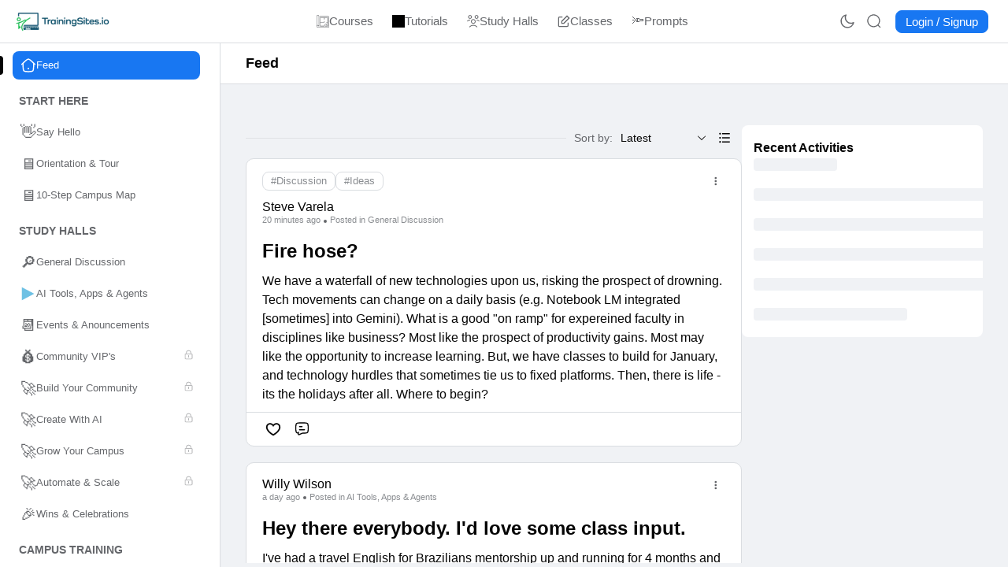

--- FILE ---
content_type: text/html; charset=UTF-8
request_url: https://trainingsites.io/members
body_size: 35328
content:
<!DOCTYPE html>
<html lang="en-US">
<head>
    <title>Campus Builders</title>
    <meta charset='utf-8'>
    <meta name="viewport" content="width=device-width,initial-scale=1,maximum-scale=2.0,user-scalable=yes,viewport-fit=cover"/>
    <meta name="mobile-web-app-capable" content="yes">
            <meta name="description" content="Build Your AI Learning Community">
        <link rel="icon" type="image/x-icon" href=""/>
        <link rel="apple-touch-icon" href=""/>
        <meta property="og:type" content="website">
        <meta property="og:url" content="https://trainingsites.io/members">
        <meta property="og:site_name" content="TrainingSites">
        <meta property="og:description" content="Build Your AI Learning Community">
                    <meta property="og:image" content="https://pub-3f2c5c1aed96423786f5678c8dd23501.r2.dev/fluentcom-43b45bd9ab3ca633387f1cc194100871-fluentcom-trainingsites-opengraph-image.png">
            <meta name="twitter:image" content="https://pub-3f2c5c1aed96423786f5678c8dd23501.r2.dev/fluentcom-43b45bd9ab3ca633387f1cc194100871-fluentcom-trainingsites-opengraph-image.png">
            <meta name="twitter:card" content="summary_large_image">
                
        
            
    
                    <link rel="stylesheet" href="https://trainingsites.io/wp-content/plugins/fluent-community/assets/theme-default.css?version=2.1.02" media="screen"/>                                 <link rel="stylesheet" href="https://trainingsites.io/wp-content/plugins/fluent-community/assets/global.css?version=2.1.02" media="screen"/>                                 <link rel="stylesheet" href="https://trainingsites.io/wp-content/plugins/fluent-community/assets/app.css?version=2.1.02" media="screen"/>                 
    <style id="fcom_css_vars">
        body{--fcom-primary-bg:#FFFFFF;--fcom-secondary-bg:#F0F2F5;--el-color-white:#F0F2F5;--fcom-secondary-content-bg:#f0f3f5;--fcom-active-bg:#E7F3FF;--fcom-light-bg:#F6F9FA;--fcom-deep-bg:#18191A;--fcom-menu-text:#65676B;--fcom-primary-text:#050505;--el-color-primary:#050505;--fcom-secondary-text:#65676B;--fcom-text-off:#8A8D91;--fcom-text-link:#216FDB;--fcom-primary-button:#1877F2;--fcom-primary-button-text:#FFFFFF;--fcom-primary-border:#DADDE1;--fcom-secondary-border:#CED0D4;--fcom-highlight-bg:#E7F3FF;} body .fcom_top_menu{--fcom-primary-bg:#FFFFFF;--fcom-primary-border:#DADDE1;--fcom-menu-text:#65676B;--fcom-menu-text-active:#1877F2;--fcom-active-bg:#E7F3FF;--fcom-menu-text-hover:#1877F2;--fcom-menu-bg-hover:#E7F3FF;} body .spaces{--fcom-primary-bg:#FFFFFF;--fcom-primary-border:#DADDE1;--fcom-menu-text:#65676B;--fcom-menu-text-hover:#1877F2;--fcom-menu-bg-hover:#E7F3FF;--fcom-menu-text-active:#FFFFFF;--fcom-active-bg:#1877F2;}  html.dark body{--fcom-primary-bg:#2B2E33;--fcom-secondary-bg:#191B1F;--el-color-white:#191B1F;--fcom-secondary-content-bg:#42464D;--fcom-active-bg:#42464D;--fcom-light-bg:#2B303B;--fcom-deep-bg:#E1E4EA;--fcom-menu-text:#E4E7EB;--fcom-menu-text-active:#E4E7EB;--fcom-primary-text:#F0F3F5;--el-color-primary:#F0F3F5;--fcom-secondary-text:#99A0AE;--fcom-menu-bg-hover:#E1E4EA;--fcom-text-off:#A5A9AD;--fcom-text-link:#60a5fa;--fcom-primary-button:#FFFFFF;--fcom-primary-button-text:#2B2E33;--fcom-primary-border:#42464D;--fcom-secondary-border:#A5A9AD;--fcom-highlight-bg:#2c2c1a;} html.dark body .fcom_top_menu{--fcom-primary-bg:#2B2E33;--fcom-primary-border:#42464D;--fcom-menu-text:#E4E7EB;--fcom-menu-text-active:#E4E7EB;--fcom-active-bg:#42464D;--fcom-menu-bg-hover:#42464D;--fcom-menu-text-hover:#E4E7EB;} html.dark body .spaces{--fcom-primary-bg:#2B2E33;--fcom-primary-border:#42464D;--fcom-menu-text:#E4E7EB;--fcom-menu-text-active:#E4E7EB;--fcom-active-bg:#42464D;--fcom-menu-bg-hover:#42464D;--fcom-menu-text-hover:#fff;}         .dark body .el-dialog {
            --el-dialog-bg-color: #2B2E33;
        }
    </style>
</head>
<body>
<div class="fcom_wrap">
        <div class="fluent_com">
        <div class="fhr_wrap">
    <div class="fcom_top_menu">
    <div class="top_menu_left">
        <div class="space_opener">
            <button aria-label="Open Menu" class="fcom_space_opener_btn" style="background-color: transparent; cursor: pointer; border: 0 solid transparent;color: #5d5e61;" aria-disabled="false" type="button">
                <span>
                    <i class="el-icon">
                        <svg xmlns="http://www.w3.org/2000/svg" viewBox="0 0 24 24" width="48" height="48" color="currentColor" fill="none">
                            <path fill-rule="evenodd" clip-rule="evenodd" d="M3 4.5C3 3.94772 3.44772 3.5 4 3.5L20 3.5C20.5523 3.5 21 3.94772 21 4.5C21 5.05229 20.5523 5.5 20 5.5L4 5.5C3.44772 5.5 3 5.05228 3 4.5Z" fill="currentColor"/>
                            <path fill-rule="evenodd" clip-rule="evenodd" d="M3 14.5C3 13.9477 3.44772 13.5 4 13.5L20 13.5C20.5523 13.5 21 13.9477 21 14.5C21 15.0523 20.5523 15.5 20 15.5L4 15.5C3.44772 15.5 3 15.0523 3 14.5Z" fill="currentColor"/>
                            <path fill-rule="evenodd" clip-rule="evenodd" d="M3 9.5C3 8.94772 3.44772 8.5 4 8.5L20 8.5C20.5523 8.5 21 8.94772 21 9.5C21 10.0523 20.5523 10.5 20 10.5L4 10.5C3.44772 10.5 3 10.0523 3 9.5Z" fill="currentColor"/>
                            <path fill-rule="evenodd" clip-rule="evenodd" d="M3 19.5C3 18.9477 3.44772 18.5 4 18.5L20 18.5C20.5523 18.5 21 18.9477 21 19.5C21 20.0523 20.5523 20.5 20 20.5L4 20.5C3.44772 20.5 3 20.0523 3 19.5Z"fill="currentColor"/>
                        </svg>                  
                    </i>
                </span>
            </button>
        </div>
        <div id="fcom_before_logo"></div>
                <div class="fhr_logo">
            <a class="fcom_route" href="https://trainingsites.io/members/">
                                    <img class="show_on_light" src="https://trainingsites.io/wp-content/uploads/fluent-community/fluentcom-8b2d846fd38ab601f964a848fb7a4345-fluentcom-trainingsiteslogo.webp" alt="Campus Builders"/>
                    <img class="show_on_dark" src="https://trainingsites.io/wp-content/uploads/fluent-community/fluentcom-8b2d846fd38ab601f964a848fb7a4345-fluentcom-trainingsiteslogo.webp" alt="Campus Builders"/>
                            </a>
        </div>
            </div>
    <div class="top_menu_center fcom_desktop_only fcom_general_menu">
                    <nav>
                <ul aria-label="Main menu" class="fcom_header_menu top_menu_items">
                                <li class="fcom_menu_item_all_courses">
                        <a aria-label="Go to Courses page"
           href="https://trainingsites.io/members/courses"class="fcom_menu_link fcom_courses route_url fcom_compt_link">
                            <div class="community_avatar">
            <span class="fcom_shape"><i
                    class="el-icon"><svg xmlns="http://www.w3.org/2000/svg" xmlns:xlink="http://www.w3.org/1999/xlink" version="1.1" viewBox="0 0 512 512" style="enable-background:new 0 0 512 512;" xml:space="preserve">
<g>
	<g>
		<g>
			<path d="M469.333,51.2H128c-4.719,0-8.533,3.823-8.533,8.533s3.814,8.533,8.533,8.533h341.333c13.875,0,25.6,11.725,25.6,25.6     v375.467c0,14.353-11.238,25.6-25.6,25.6H51.2c-18.825,0-34.133-15.309-34.133-34.133c0-18.825,15.309-34.133,34.133-34.133     s34.133,15.309,34.133,34.133c0,4.71,3.814,8.533,8.533,8.533c4.719,0,8.533-3.823,8.533-8.533V51.2     C102.4,22.963,79.437,0,51.2,0S0,22.963,0,51.2v409.6C0,489.037,22.963,512,51.2,512h418.133     C493.261,512,512,493.261,512,469.333V93.867C512,70.34,492.86,51.2,469.333,51.2z M17.067,51.2     c0-18.825,15.309-34.133,34.133-34.133S85.333,32.375,85.333,51.2v371.55c-9.071-8.149-21.018-13.15-34.133-13.15     s-25.071,5-34.133,13.15V51.2z"/>
			<path d="M349.867,443.733c-4.719,0-8.533,3.823-8.533,8.533c0,4.71,3.814,8.533,8.533,8.533h102.4     c4.719,0,8.533-3.823,8.533-8.533V110.933c0-4.71-3.814-8.533-8.533-8.533h-307.2c-4.719,0-8.533,3.823-8.533,8.533v341.333     c0,4.71,3.814,8.533,8.533,8.533h170.667c4.719,0,8.533-3.823,8.533-8.533c0-39.467,29.918-72.073,68.267-76.331v42.197     c0,4.71,3.814,8.533,8.533,8.533c4.719,0,8.533-3.823,8.533-8.533v-51.2c0-4.71-3.814-8.533-8.533-8.533     c-48.879,0-89.097,37.564-93.432,85.333H153.6V307.2h162.133c4.719,0,8.533-3.823,8.533-8.533v-34.133     c0-4.71-3.814-8.533-8.533-8.533s-8.533,3.823-8.533,8.533v25.6H153.6V119.467h153.6V179.2c0,4.71,3.814,8.533,8.533,8.533     s8.533-3.823,8.533-8.533v-59.733h119.467v170.667h-42.667c-4.719,0-8.533,3.823-8.533,8.533s3.814,8.533,8.533,8.533h42.667     v136.533H349.867z"/>
		</g>
	</g>
</g>
</svg></i></span>
        </div>
                <span class="community_name">Courses</span>
                    </a>
                    </li>
                    <li class="fcom_menu_item_fcom_custom_library">
                        <a aria-label="Go to Tutorials page"
           href="/tutorial"class="fcom_menu_link fcom_compt_link">
                            <div class="community_avatar">
            <span class="fcom_shape"><i
                    class="el-icon"><svg xmlns="http://www.w3.org/2000/svg" xmlns:xlink="http://www.w3.org/1999/xlink" fill="#000000" width="800px" height="800px" viewBox="0 0 36 36" version="1.1" preserveAspectRatio="xMidYMid meet">
    <title>library-line</title>
    <path d="M33.48,29.63,26.74,11.82a2,2,0,0,0-2.58-1.16L21,11.85V8.92A1.92,1.92,0,0,0,19.08,7H14V4.92A1.92,1.92,0,0,0,12.08,3H5A2,2,0,0,0,3,5V32a1,1,0,0,0,1,1H20a1,1,0,0,0,1-1V19.27l5,13.21a1,1,0,0,0,1.29.58l5.61-2.14a1,1,0,0,0,.58-1.29ZM12,8.83V31H5V5h7ZM19,31H14V9h5Zm8.51-.25L21.13,13.92l3.74-1.42,6.39,16.83Z"/>
    <rect x="0" y="0" width="36" height="36"/>
</svg></i></span>
        </div>
                <span class="community_name">Tutorials</span>
                    </a>
                    </li>
                    <li class="fcom_menu_item_spaces">
                        <a aria-label="Go to Study Halls page"
           href="https://trainingsites.io/members/discover/spaces"class="fcom_menu_link fcom_spaces route_url fcom_compt_link">
                            <div class="community_avatar">
            <span class="fcom_shape"><i
                    class="el-icon"><svg version="1.1" viewBox="0 0 128 128" xml:space="preserve"><g><path d="M64,42c-13.2,0-24,10.8-24,24s10.8,24,24,24s24-10.8,24-24S77.2,42,64,42z M64,82c-8.8,0-16-7.2-16-16s7.2-16,16-16   s16,7.2,16,16S72.8,82,64,82z"/><path d="M64,100.8c-14.9,0-29.2,6.2-39.4,17.1l-2.7,2.9l5.8,5.5l2.7-2.9c8.8-9.4,20.7-14.6,33.6-14.6s24.8,5.2,33.6,14.6l2.7,2.9   l5.8-5.5l-2.7-2.9C93.2,107.1,78.9,100.8,64,100.8z"/><path d="M97,47.9v8c9.4,0,18.1,3.8,24.6,10.7l5.8-5.5C119.6,52.7,108.5,47.9,97,47.9z"/><path d="M116.1,20c0-10.5-8.6-19.1-19.1-19.1S77.9,9.5,77.9,20S86.5,39.1,97,39.1S116.1,30.5,116.1,20z M85.9,20   c0-6.1,5-11.1,11.1-11.1s11.1,5,11.1,11.1s-5,11.1-11.1,11.1S85.9,26.1,85.9,20z"/><path d="M31,47.9c-11.5,0-22.6,4.8-30.4,13.2l5.8,5.5c6.4-6.9,15.2-10.7,24.6-10.7V47.9z"/><path d="M50.1,20C50.1,9.5,41.5,0.9,31,0.9S11.9,9.5,11.9,20S20.5,39.1,31,39.1S50.1,30.5,50.1,20z M31,31.1   c-6.1,0-11.1-5-11.1-11.1S24.9,8.9,31,8.9s11.1,5,11.1,11.1S37.1,31.1,31,31.1z"/></g></svg></i></span>
        </div>
                <span class="community_name">Study Halls</span>
                    </a>
                    </li>
                    <li class="fcom_menu_item_fcom_custom_classes">
                        <a aria-label="Go to Classes page"
           href="https://trainingsites.io/classes"class="fcom_menu_link fcom_compt_link">
                            <div class="community_avatar">
            <span class="fcom_shape"><i
                    class="el-icon"><svg xmlns="http://www.w3.org/2000/svg" width="24" height="24" viewBox="0 0 24 24" fill="none" stroke="currentColor" stroke-width="2"><path d="M20 14.66V20a2 2 0 0 1-2 2H4a2 2 0 0 1-2-2V6a2 2 0 0 1 2-2h5.34"/><polygon points="18 2 22 6 12 16 8 16 8 12 18 2"/></svg></i></span>
        </div>
                <span class="community_name">Classes</span>
                    </a>
                    </li>
                    <li class="fcom_menu_item_fcom_custom_prompts">
                        <a aria-label="Go to Prompts page"
           href="https://trainingsites.io/prompt-library/"class="fcom_menu_link fcom_compt_link">
                            <div class="community_avatar">
            <span class="fcom_emoji">🔦</span>
        </div>
                <span class="community_name">Prompts</span>
                    </a>
                    </li>
                        </ul>
            </nav>
                    </div>
    <div class="top_menu_right">
                <ul class="fcom_user_context_menu_items">
                                        <li class="top_menu_item fcom_color_mode">
                    <button class="fcom_color_mode_core fcom_menu_button">
                        <span class="fcom_color_mode_action fcom_mode_switch el-icon">
                            <svg class="show_on_light" width="20" height="20" viewBox="0 0 20 20" fill="none"
                                 xmlns="http://www.w3.org/2000/svg">
                                <path
                                    d="M17.9163 11.7317C16.9166 12.2654 15.7748 12.5681 14.5623 12.5681C10.6239 12.5681 7.43128 9.37543 7.43128 5.43705C7.43128 4.22456 7.73388 3.08274 8.2677 2.08301C4.72272 2.91382 2.08301 6.09562 2.08301 9.89393C2.08301 14.3246 5.67476 17.9163 10.1054 17.9163C13.9038 17.9163 17.0855 15.2767 17.9163 11.7317Z"
                                    stroke="currentColor" stroke-width="1.5" stroke-linecap="round"
                                    stroke-linejoin="round"/>
                            </svg>
                            <svg class="show_on_dark" width="20" height="20" viewBox="0 0 20 20" fill="none"
                                 xmlns="http://www.w3.org/2000/svg">
                                <g clip-path="url(#clip0_2906_20675)">
                                    <path
                                        d="M14.1663 10.0007C14.1663 12.3018 12.3009 14.1673 9.99967 14.1673C7.69849 14.1673 5.83301 12.3018 5.83301 10.0007C5.83301 7.69946 7.69849 5.83398 9.99967 5.83398C12.3009 5.83398 14.1663 7.69946 14.1663 10.0007Z"
                                        stroke="currentColor" stroke-width="1.5"/>
                                    <path
                                        d="M9.99984 1.66699V2.91699M9.99984 17.0837V18.3337M15.8922 15.8931L15.0083 15.0092M4.99089 4.99137L4.107 4.10749M18.3332 10.0003H17.0832M2.9165 10.0003H1.6665M15.8926 4.10758L15.0087 4.99147M4.99129 15.0093L4.10741 15.8932"
                                        stroke="currentColor" stroke-width="1.5" stroke-linecap="round"/>
                                </g>
                                <defs>
                                    <clipPath id="clip0_2906_20675">
                                        <rect width="20" height="20" fill="currentColor"/>
                                    </clipPath>
                                </defs>
                            </svg>
                        </span>
                    </button>
                </li>
                        <li class="top_menu_item fcom_search_holder"></li>
                                                    
                <li style="margin-right: 5px" class="top_menu_item fcom_login_li">
                    <a class="fcom_login_btn el-button fcom_primary_button" href="https://trainingsites.io/members/?fcom_action=auth">
                        <span>Login / Signup</span>
                    </a>
                </li>
                                </ul>
            </div>
</div>
    <div class="fhr_content">
        <div id="fluent_comminity_body" class="fhr_home">
            <div class="feed_layout">
                <div class="spaces">
                    <div id="fluent_community_sidebar_menu" class="space_contents">
                        <div id="fcom_sidebar_wrap" class="fcom_sidebar_wrap">
            <nav aria-label="Main Sidebar Home menu">
            <ul class="fcom_sm_only fcom_general_menu fcom_home_link">
                            <li class="fcom_menu_item_all_courses">
                        <a aria-label="Go to Courses page"
           href="https://trainingsites.io/members/courses"class="fcom_menu_link fcom_courses route_url fcom_compt_link">
                            <div class="community_avatar">
            <span class="fcom_shape"><i
                    class="el-icon"><svg xmlns="http://www.w3.org/2000/svg" xmlns:xlink="http://www.w3.org/1999/xlink" version="1.1" viewBox="0 0 512 512" style="enable-background:new 0 0 512 512;" xml:space="preserve">
<g>
	<g>
		<g>
			<path d="M469.333,51.2H128c-4.719,0-8.533,3.823-8.533,8.533s3.814,8.533,8.533,8.533h341.333c13.875,0,25.6,11.725,25.6,25.6     v375.467c0,14.353-11.238,25.6-25.6,25.6H51.2c-18.825,0-34.133-15.309-34.133-34.133c0-18.825,15.309-34.133,34.133-34.133     s34.133,15.309,34.133,34.133c0,4.71,3.814,8.533,8.533,8.533c4.719,0,8.533-3.823,8.533-8.533V51.2     C102.4,22.963,79.437,0,51.2,0S0,22.963,0,51.2v409.6C0,489.037,22.963,512,51.2,512h418.133     C493.261,512,512,493.261,512,469.333V93.867C512,70.34,492.86,51.2,469.333,51.2z M17.067,51.2     c0-18.825,15.309-34.133,34.133-34.133S85.333,32.375,85.333,51.2v371.55c-9.071-8.149-21.018-13.15-34.133-13.15     s-25.071,5-34.133,13.15V51.2z"/>
			<path d="M349.867,443.733c-4.719,0-8.533,3.823-8.533,8.533c0,4.71,3.814,8.533,8.533,8.533h102.4     c4.719,0,8.533-3.823,8.533-8.533V110.933c0-4.71-3.814-8.533-8.533-8.533h-307.2c-4.719,0-8.533,3.823-8.533,8.533v341.333     c0,4.71,3.814,8.533,8.533,8.533h170.667c4.719,0,8.533-3.823,8.533-8.533c0-39.467,29.918-72.073,68.267-76.331v42.197     c0,4.71,3.814,8.533,8.533,8.533c4.719,0,8.533-3.823,8.533-8.533v-51.2c0-4.71-3.814-8.533-8.533-8.533     c-48.879,0-89.097,37.564-93.432,85.333H153.6V307.2h162.133c4.719,0,8.533-3.823,8.533-8.533v-34.133     c0-4.71-3.814-8.533-8.533-8.533s-8.533,3.823-8.533,8.533v25.6H153.6V119.467h153.6V179.2c0,4.71,3.814,8.533,8.533,8.533     s8.533-3.823,8.533-8.533v-59.733h119.467v170.667h-42.667c-4.719,0-8.533,3.823-8.533,8.533s3.814,8.533,8.533,8.533h42.667     v136.533H349.867z"/>
		</g>
	</g>
</g>
</svg></i></span>
        </div>
                <span class="community_name">Courses</span>
                    </a>
                    </li>
                    <li class="fcom_menu_item_fcom_custom_library">
                        <a aria-label="Go to Tutorials page"
           href="/tutorial"class="fcom_menu_link fcom_compt_link">
                            <div class="community_avatar">
            <span class="fcom_shape"><i
                    class="el-icon"><svg xmlns="http://www.w3.org/2000/svg" xmlns:xlink="http://www.w3.org/1999/xlink" fill="#000000" width="800px" height="800px" viewBox="0 0 36 36" version="1.1" preserveAspectRatio="xMidYMid meet">
    <title>library-line</title>
    <path d="M33.48,29.63,26.74,11.82a2,2,0,0,0-2.58-1.16L21,11.85V8.92A1.92,1.92,0,0,0,19.08,7H14V4.92A1.92,1.92,0,0,0,12.08,3H5A2,2,0,0,0,3,5V32a1,1,0,0,0,1,1H20a1,1,0,0,0,1-1V19.27l5,13.21a1,1,0,0,0,1.29.58l5.61-2.14a1,1,0,0,0,.58-1.29ZM12,8.83V31H5V5h7ZM19,31H14V9h5Zm8.51-.25L21.13,13.92l3.74-1.42,6.39,16.83Z"/>
    <rect x="0" y="0" width="36" height="36"/>
</svg></i></span>
        </div>
                <span class="community_name">Tutorials</span>
                    </a>
                    </li>
                    <li class="fcom_menu_item_spaces">
                        <a aria-label="Go to Study Halls page"
           href="https://trainingsites.io/members/discover/spaces"class="fcom_menu_link fcom_spaces route_url fcom_compt_link">
                            <div class="community_avatar">
            <span class="fcom_shape"><i
                    class="el-icon"><svg version="1.1" viewBox="0 0 128 128" xml:space="preserve"><g><path d="M64,42c-13.2,0-24,10.8-24,24s10.8,24,24,24s24-10.8,24-24S77.2,42,64,42z M64,82c-8.8,0-16-7.2-16-16s7.2-16,16-16   s16,7.2,16,16S72.8,82,64,82z"/><path d="M64,100.8c-14.9,0-29.2,6.2-39.4,17.1l-2.7,2.9l5.8,5.5l2.7-2.9c8.8-9.4,20.7-14.6,33.6-14.6s24.8,5.2,33.6,14.6l2.7,2.9   l5.8-5.5l-2.7-2.9C93.2,107.1,78.9,100.8,64,100.8z"/><path d="M97,47.9v8c9.4,0,18.1,3.8,24.6,10.7l5.8-5.5C119.6,52.7,108.5,47.9,97,47.9z"/><path d="M116.1,20c0-10.5-8.6-19.1-19.1-19.1S77.9,9.5,77.9,20S86.5,39.1,97,39.1S116.1,30.5,116.1,20z M85.9,20   c0-6.1,5-11.1,11.1-11.1s11.1,5,11.1,11.1s-5,11.1-11.1,11.1S85.9,26.1,85.9,20z"/><path d="M31,47.9c-11.5,0-22.6,4.8-30.4,13.2l5.8,5.5c6.4-6.9,15.2-10.7,24.6-10.7V47.9z"/><path d="M50.1,20C50.1,9.5,41.5,0.9,31,0.9S11.9,9.5,11.9,20S20.5,39.1,31,39.1S50.1,30.5,50.1,20z M31,31.1   c-6.1,0-11.1-5-11.1-11.1S24.9,8.9,31,8.9s11.1,5,11.1,11.1S37.1,31.1,31,31.1z"/></g></svg></i></span>
        </div>
                <span class="community_name">Study Halls</span>
                    </a>
                    </li>
                    <li class="fcom_menu_item_fcom_custom_classes">
                        <a aria-label="Go to Classes page"
           href="https://trainingsites.io/classes"class="fcom_menu_link fcom_compt_link">
                            <div class="community_avatar">
            <span class="fcom_shape"><i
                    class="el-icon"><svg xmlns="http://www.w3.org/2000/svg" width="24" height="24" viewBox="0 0 24 24" fill="none" stroke="currentColor" stroke-width="2"><path d="M20 14.66V20a2 2 0 0 1-2 2H4a2 2 0 0 1-2-2V6a2 2 0 0 1 2-2h5.34"/><polygon points="18 2 22 6 12 16 8 16 8 12 18 2"/></svg></i></span>
        </div>
                <span class="community_name">Classes</span>
                    </a>
                    </li>
                    <li class="fcom_menu_item_fcom_custom_prompts">
                        <a aria-label="Go to Prompts page"
           href="https://trainingsites.io/prompt-library/"class="fcom_menu_link fcom_compt_link">
                            <div class="community_avatar">
            <span class="fcom_emoji">🔦</span>
        </div>
                <span class="community_name">Prompts</span>
                    </a>
                    </li>
                    </ul>
        </nav>
                <nav aria-label="Main Sidebar Mobile Menu">
            <ul class="fcom_general_menu">
                                    <li class="fcom_menu_item_all_feeds fcom_desktop_only">
                        <a class="fcom_menu_link fcom_dashboard route_url"
                           href="https://trainingsites.io/members/">
                            <div class="community_avatar">
                            <span class="fcom_shape">
                                <i class="el-icon">
                                    <svg width="20" height="18" viewBox="0 0 20 18" fill="none">
                                        <path fill-rule="evenodd" d="M10 13.166H10.0075H10Z" fill="currentColor"/>
                                        <path d="M10 13.166H10.0075" stroke="currentColor" stroke-width="2" stroke-linecap="round" stroke-linejoin="round"/>
                                        <path d="M16.6666 6.08301V10.2497C16.6666 13.3924 16.6666 14.9637 15.6903 15.94C14.714 16.9163 13.1426 16.9163 9.99992 16.9163C6.85722 16.9163 5.28587 16.9163 4.30956 15.94C3.33325 14.9637 3.33325 13.3924 3.33325 10.2497V6.08301" stroke="currentColor" stroke-width="1.5"/>
                                        <path d="M18.3333 7.74967L14.714 4.27925C12.4918 2.14842 11.3807 1.08301 9.99996 1.08301C8.61925 1.08301 7.50814 2.14842 5.28592 4.27924L1.66663 7.74967" stroke="currentColor" stroke-width="1.5" stroke-linecap="round"/>
                                    </svg>
                                </i>
                            </span>
                            </div>
                            <span class="community_name">Feed</span>
                        </a>
                    </li>
                                            </ul>
        </nav>
        
        <div class="fcom_sidebar_contents">
                                            <div class="fcom_communities_menu">
                    <div class="fcom_space_group_header fcom_group_title">
                        <h4 data-group_id="1" class="space_section_title">
                            <span>START HERE</span>
                            <i class="el-icon fcom_space_down">
                                <svg xmlns="http://www.w3.org/2000/svg" viewBox="0 0 1024 1024"><path fill="currentColor" d="M831.872 340.864 512 652.672 192.128 340.864a30.592 30.592 0 0 0-42.752 0 29.12 29.12 0 0 0 0 41.6L489.664 714.24a32 32 0 0 0 44.672 0l340.288-331.712a29.12 29.12 0 0 0 0-41.728 30.592 30.592 0 0 0-42.752 0z"></path></svg>
                            </i>
                        </h4>
                                            </div>
                    <nav aria-label="Group Menu for START HERE">
                        <ul>
                                                            <li class="space_menu_item">
                                            <a aria-label="Go to Say Hello page"
           href="https://trainingsites.io/members/space/hello/home"class="fcom_menu_link space_menu_item route_url fcom_space_id_19 fcom_space_hello fcom_compt_link">
                            <div class="community_avatar">
            <span class="fcom_emoji">👋</span>
        </div>
                <span class="community_name">Say Hello</span>
                    </a>
                                        </li>
                                                            <li class="space_menu_item">
                                            <a aria-label="Go to Orientation &amp; Tour page"
           href="https://trainingsites.io/members/course/start/lessons"class="fcom_menu_link space_menu_item route_url fcom_space_id_24 fcom_space_start fcom_compt_link">
                            <div class="community_avatar">
            <span class="fcom_emoji">🖥</span>
        </div>
                <span class="community_name">Orientation &amp; Tour</span>
                    </a>
                                        </li>
                                                            <li class="space_menu_item">
                                            <a aria-label="Go to 10-Step Campus Map page"
           href="https://trainingsites.io/members/course/map/lessons"class="fcom_menu_link space_menu_item route_url fcom_space_id_10 fcom_space_map fcom_compt_link">
                            <div class="community_avatar">
            <span class="fcom_emoji">🖥</span>
        </div>
                <span class="community_name">10-Step Campus Map</span>
                    </a>
                                        </li>
                                                    </ul>
                    </nav>
                </div>
                                                            <div class="fcom_communities_menu">
                    <div class="fcom_space_group_header fcom_group_title">
                        <h4 data-group_id="26" class="space_section_title">
                            <span>STUDY HALLS</span>
                            <i class="el-icon fcom_space_down">
                                <svg xmlns="http://www.w3.org/2000/svg" viewBox="0 0 1024 1024"><path fill="currentColor" d="M831.872 340.864 512 652.672 192.128 340.864a30.592 30.592 0 0 0-42.752 0 29.12 29.12 0 0 0 0 41.6L489.664 714.24a32 32 0 0 0 44.672 0l340.288-331.712a29.12 29.12 0 0 0 0-41.728 30.592 30.592 0 0 0-42.752 0z"></path></svg>
                            </i>
                        </h4>
                                            </div>
                    <nav aria-label="Group Menu for STUDY HALLS">
                        <ul>
                                                            <li class="space_menu_item">
                                            <a aria-label="Go to General Discussion page"
           href="https://trainingsites.io/members/space/starting/home"class="fcom_menu_link space_menu_item route_url fcom_space_id_17 fcom_space_starting fcom_compt_link">
                            <div class="community_avatar">
            <span class="fcom_emoji">🔎</span>
        </div>
                <span class="community_name">General Discussion</span>
                    </a>
                                        </li>
                                                            <li class="space_menu_item">
                                            <a aria-label="Go to AI Tools, Apps &amp; Agents page"
           href="https://trainingsites.io/members/space/challenges/home"class="fcom_menu_link space_menu_item route_url fcom_space_id_25 fcom_space_challenges fcom_compt_link">
                            <div class="community_avatar">
            <span class="fcom_shape"><i
                    class="el-icon"><svg viewBox="0 0 24 24" fill="rgba(110, 193, 228, 1)" width="24px" height="24px"><path d="M0 0h24v24H0z" fill="none"/><path d="M21 12L2 2v20z"/></svg></i></span>
        </div>
                <span class="community_name">AI Tools, Apps &amp; Agents</span>
                    </a>
                                        </li>
                                                            <li class="space_menu_item">
                                            <a aria-label="Go to Events &amp; Anouncements page"
           href="https://trainingsites.io/members/space/classes/home"class="fcom_menu_link space_menu_item route_url fcom_space_id_22 fcom_space_classes fcom_compt_link">
                            <div class="community_avatar">
            <span class="fcom_emoji">📆</span>
        </div>
                <span class="community_name">Events &amp; Anouncements</span>
                    </a>
                                        </li>
                                                            <li class="space_menu_item">
                                            <a aria-label="Go to Community VIP&#039;s page"
           href="https://trainingsites.io/members/space/marketing/home"class="fcom_menu_link space_menu_item route_url fcom_space_id_12 fcom_space_marketing fcom_compt_link">
                            <div class="community_avatar">
            <span class="fcom_emoji">💰</span>
        </div>
                <span class="community_name">Community VIP's</span>
                            <span class="fcom_space_lock">
                    <i class="el-icon">
                        <svg xmlns="http://www.w3.org/2000/svg" viewBox="0 0 1024 1024">
                            <path fill="currentColor"
                                  d="M224 448a32 32 0 0 0-32 32v384a32 32 0 0 0 32 32h576a32 32 0 0 0 32-32V480a32 32 0 0 0-32-32zm0-64h576a96 96 0 0 1 96 96v384a96 96 0 0 1-96 96H224a96 96 0 0 1-96-96V480a96 96 0 0 1 96-96"></path>
                            <path fill="currentColor"
                                  d="M512 544a32 32 0 0 1 32 32v192a32 32 0 1 1-64 0V576a32 32 0 0 1 32-32m192-160v-64a192 192 0 1 0-384 0v64zM512 64a256 256 0 0 1 256 256v128H256V320A256 256 0 0 1 512 64"></path>
                        </svg>
                    </i>
                </span>
                    </a>
                                        </li>
                                                            <li class="space_menu_item">
                                            <a aria-label="Go to Build Your Community page"
           href="https://trainingsites.io/members/space/businessstart/home"class="fcom_menu_link space_menu_item route_url fcom_space_id_132 fcom_space_businessstart fcom_compt_link">
                            <div class="community_avatar">
            <span class="fcom_emoji">🚀</span>
        </div>
                <span class="community_name">Build Your Community</span>
                            <span class="fcom_space_lock">
                    <i class="el-icon">
                        <svg xmlns="http://www.w3.org/2000/svg" viewBox="0 0 1024 1024">
                            <path fill="currentColor"
                                  d="M224 448a32 32 0 0 0-32 32v384a32 32 0 0 0 32 32h576a32 32 0 0 0 32-32V480a32 32 0 0 0-32-32zm0-64h576a96 96 0 0 1 96 96v384a96 96 0 0 1-96 96H224a96 96 0 0 1-96-96V480a96 96 0 0 1 96-96"></path>
                            <path fill="currentColor"
                                  d="M512 544a32 32 0 0 1 32 32v192a32 32 0 1 1-64 0V576a32 32 0 0 1 32-32m192-160v-64a192 192 0 1 0-384 0v64zM512 64a256 256 0 0 1 256 256v128H256V320A256 256 0 0 1 512 64"></path>
                        </svg>
                    </i>
                </span>
                    </a>
                                        </li>
                                                            <li class="space_menu_item">
                                            <a aria-label="Go to Create With AI page"
           href="https://trainingsites.io/members/space/aibasics/home"class="fcom_menu_link space_menu_item route_url fcom_space_id_131 fcom_space_aibasics fcom_compt_link">
                            <div class="community_avatar">
            <span class="fcom_emoji">🚀</span>
        </div>
                <span class="community_name">Create With AI</span>
                            <span class="fcom_space_lock">
                    <i class="el-icon">
                        <svg xmlns="http://www.w3.org/2000/svg" viewBox="0 0 1024 1024">
                            <path fill="currentColor"
                                  d="M224 448a32 32 0 0 0-32 32v384a32 32 0 0 0 32 32h576a32 32 0 0 0 32-32V480a32 32 0 0 0-32-32zm0-64h576a96 96 0 0 1 96 96v384a96 96 0 0 1-96 96H224a96 96 0 0 1-96-96V480a96 96 0 0 1 96-96"></path>
                            <path fill="currentColor"
                                  d="M512 544a32 32 0 0 1 32 32v192a32 32 0 1 1-64 0V576a32 32 0 0 1 32-32m192-160v-64a192 192 0 1 0-384 0v64zM512 64a256 256 0 0 1 256 256v128H256V320A256 256 0 0 1 512 64"></path>
                        </svg>
                    </i>
                </span>
                    </a>
                                        </li>
                                                            <li class="space_menu_item">
                                            <a aria-label="Go to Grow Your Campus page"
           href="https://trainingsites.io/members/space/community/home"class="fcom_menu_link space_menu_item route_url fcom_space_id_134 fcom_space_community fcom_compt_link">
                            <div class="community_avatar">
            <span class="fcom_emoji">🚀</span>
        </div>
                <span class="community_name">Grow Your Campus</span>
                            <span class="fcom_space_lock">
                    <i class="el-icon">
                        <svg xmlns="http://www.w3.org/2000/svg" viewBox="0 0 1024 1024">
                            <path fill="currentColor"
                                  d="M224 448a32 32 0 0 0-32 32v384a32 32 0 0 0 32 32h576a32 32 0 0 0 32-32V480a32 32 0 0 0-32-32zm0-64h576a96 96 0 0 1 96 96v384a96 96 0 0 1-96 96H224a96 96 0 0 1-96-96V480a96 96 0 0 1 96-96"></path>
                            <path fill="currentColor"
                                  d="M512 544a32 32 0 0 1 32 32v192a32 32 0 1 1-64 0V576a32 32 0 0 1 32-32m192-160v-64a192 192 0 1 0-384 0v64zM512 64a256 256 0 0 1 256 256v128H256V320A256 256 0 0 1 512 64"></path>
                        </svg>
                    </i>
                </span>
                    </a>
                                        </li>
                                                            <li class="space_menu_item">
                                            <a aria-label="Go to Automate &amp; Scale page"
           href="https://trainingsites.io/members/space/automate/home"class="fcom_menu_link space_menu_item route_url fcom_space_id_133 fcom_space_automate fcom_compt_link">
                            <div class="community_avatar">
            <span class="fcom_emoji">🚀</span>
        </div>
                <span class="community_name">Automate &amp; Scale</span>
                            <span class="fcom_space_lock">
                    <i class="el-icon">
                        <svg xmlns="http://www.w3.org/2000/svg" viewBox="0 0 1024 1024">
                            <path fill="currentColor"
                                  d="M224 448a32 32 0 0 0-32 32v384a32 32 0 0 0 32 32h576a32 32 0 0 0 32-32V480a32 32 0 0 0-32-32zm0-64h576a96 96 0 0 1 96 96v384a96 96 0 0 1-96 96H224a96 96 0 0 1-96-96V480a96 96 0 0 1 96-96"></path>
                            <path fill="currentColor"
                                  d="M512 544a32 32 0 0 1 32 32v192a32 32 0 1 1-64 0V576a32 32 0 0 1 32-32m192-160v-64a192 192 0 1 0-384 0v64zM512 64a256 256 0 0 1 256 256v128H256V320A256 256 0 0 1 512 64"></path>
                        </svg>
                    </i>
                </span>
                    </a>
                                        </li>
                                                            <li class="space_menu_item">
                                            <a aria-label="Go to Wins &amp; Celebrations page"
           href="https://trainingsites.io/members/space/share-your-work/home"class="fcom_menu_link space_menu_item route_url fcom_space_id_23 fcom_space_share-your-work fcom_compt_link">
                            <div class="community_avatar">
            <span class="fcom_emoji">🎉</span>
        </div>
                <span class="community_name">Wins &amp; Celebrations</span>
                    </a>
                                        </li>
                                                    </ul>
                    </nav>
                </div>
                                                            <div class="fcom_communities_menu">
                    <div class="fcom_space_group_header fcom_group_title">
                        <h4 data-group_id="4" class="space_section_title">
                            <span>CAMPUS TRAINING</span>
                            <i class="el-icon fcom_space_down">
                                <svg xmlns="http://www.w3.org/2000/svg" viewBox="0 0 1024 1024"><path fill="currentColor" d="M831.872 340.864 512 652.672 192.128 340.864a30.592 30.592 0 0 0-42.752 0 29.12 29.12 0 0 0 0 41.6L489.664 714.24a32 32 0 0 0 44.672 0l340.288-331.712a29.12 29.12 0 0 0 0-41.728 30.592 30.592 0 0 0-42.752 0z"></path></svg>
                            </i>
                        </h4>
                                            </div>
                    <nav aria-label="Group Menu for CAMPUS TRAINING">
                        <ul>
                                                            <li class="space_menu_item">
                                            <a aria-label="Go to START: Your Community page"
           href="https://trainingsites.io/members/course/library/lessons"class="fcom_menu_link space_menu_item route_url fcom_space_id_146 fcom_space_library fcom_compt_link">
                            <div class="community_avatar">
            <span class="fcom_emoji">🖥️</span>
        </div>
                <span class="community_name">START: Your Community</span>
                            <span class="fcom_space_lock">
                    <i class="el-icon">
                        <svg xmlns="http://www.w3.org/2000/svg" viewBox="0 0 1024 1024">
                            <path fill="currentColor"
                                  d="M224 448a32 32 0 0 0-32 32v384a32 32 0 0 0 32 32h576a32 32 0 0 0 32-32V480a32 32 0 0 0-32-32zm0-64h576a96 96 0 0 1 96 96v384a96 96 0 0 1-96 96H224a96 96 0 0 1-96-96V480a96 96 0 0 1 96-96"></path>
                            <path fill="currentColor"
                                  d="M512 544a32 32 0 0 1 32 32v192a32 32 0 1 1-64 0V576a32 32 0 0 1 32-32m192-160v-64a192 192 0 1 0-384 0v64zM512 64a256 256 0 0 1 256 256v128H256V320A256 256 0 0 1 512 64"></path>
                        </svg>
                    </i>
                </span>
                    </a>
                                        </li>
                                                            <li class="space_menu_item">
                                            <a aria-label="Go to BUILD: Training Classes page"
           href="https://trainingsites.io/members/course/training/lessons"class="fcom_menu_link space_menu_item route_url fcom_space_id_173 fcom_space_training fcom_compt_link">
                            <div class="community_avatar">
            <span class="fcom_emoji">🖥️</span>
        </div>
                <span class="community_name">BUILD: Training Classes</span>
                            <span class="fcom_space_lock">
                    <i class="el-icon">
                        <svg xmlns="http://www.w3.org/2000/svg" viewBox="0 0 1024 1024">
                            <path fill="currentColor"
                                  d="M224 448a32 32 0 0 0-32 32v384a32 32 0 0 0 32 32h576a32 32 0 0 0 32-32V480a32 32 0 0 0-32-32zm0-64h576a96 96 0 0 1 96 96v384a96 96 0 0 1-96 96H224a96 96 0 0 1-96-96V480a96 96 0 0 1 96-96"></path>
                            <path fill="currentColor"
                                  d="M512 544a32 32 0 0 1 32 32v192a32 32 0 1 1-64 0V576a32 32 0 0 1 32-32m192-160v-64a192 192 0 1 0-384 0v64zM512 64a256 256 0 0 1 256 256v128H256V320A256 256 0 0 1 512 64"></path>
                        </svg>
                    </i>
                </span>
                    </a>
                                        </li>
                                                            <li class="space_menu_item">
                                            <a aria-label="Go to GROW: Campus Business page"
           href="https://trainingsites.io/members/course/campus/lessons"class="fcom_menu_link space_menu_item route_url fcom_space_id_171 fcom_space_campus fcom_compt_link">
                            <div class="community_avatar">
            <span class="fcom_emoji">🖥</span>
        </div>
                <span class="community_name">GROW: Campus Business</span>
                            <span class="fcom_space_lock">
                    <i class="el-icon">
                        <svg xmlns="http://www.w3.org/2000/svg" viewBox="0 0 1024 1024">
                            <path fill="currentColor"
                                  d="M224 448a32 32 0 0 0-32 32v384a32 32 0 0 0 32 32h576a32 32 0 0 0 32-32V480a32 32 0 0 0-32-32zm0-64h576a96 96 0 0 1 96 96v384a96 96 0 0 1-96 96H224a96 96 0 0 1-96-96V480a96 96 0 0 1 96-96"></path>
                            <path fill="currentColor"
                                  d="M512 544a32 32 0 0 1 32 32v192a32 32 0 1 1-64 0V576a32 32 0 0 1 32-32m192-160v-64a192 192 0 1 0-384 0v64zM512 64a256 256 0 0 1 256 256v128H256V320A256 256 0 0 1 512 64"></path>
                        </svg>
                    </i>
                </span>
                    </a>
                                        </li>
                                                    </ul>
                    </nav>
                </div>
                            
                                                <div class="fcom_communities_menu">
                        <div class="fcom_space_group_header fcom_group_title">
                            <h4 role="region" aria-label="Link Groups" data-group_id="custom_footer_links"
                                class="space_section_title">
                                <span>RESOURCES &amp; SUPPORT</span>
                                <i class="el-icon fcom_space_down">
                                    <svg xmlns="http://www.w3.org/2000/svg" viewBox="0 0 1024 1024"><path fill="currentColor" d="M831.872 340.864 512 652.672 192.128 340.864a30.592 30.592 0 0 0-42.752 0 29.12 29.12 0 0 0 0 41.6L489.664 714.24a32 32 0 0 0 44.672 0l340.288-331.712a29.12 29.12 0 0 0 0-41.728 30.592 30.592 0 0 0-42.752 0z"></path></svg>
                                </i>
                            </h4>
                                                    </div>
                        <nav aria-label="Group Menu for RESOURCES &amp; SUPPORT">
                        <ul>
                                                            <li class="space_menu_item">
                                            <a aria-label="Go to Prompt Library page"
           href="/docs"class="fcom_menu_link space_menu_item route_url fcom_custom_link fcom_compt_link fcom_custom_link">
                            <div class="community_avatar">
            <span class="fcom_emoji">🔗</span>
        </div>
                <span class="community_name">Prompt Library</span>
                    </a>
                                        </li>
                                                            <li class="space_menu_item">
                                            <a aria-label="Go to Resource Links page"
           href="/resources"class="fcom_menu_link space_menu_item route_url fcom_custom_link fcom_compt_link fcom_custom_link">
                            <div class="community_avatar">
            <span class="fcom_emoji">🔗</span>
        </div>
                <span class="community_name">Resource Links</span>
                    </a>
                                        </li>
                                                            <li class="space_menu_item">
                                            <a aria-label="Go to Suggestions page"
           href="/suggestions"class="fcom_menu_link space_menu_item route_url fcom_custom_link fcom_compt_link">
                            <div class="community_avatar">
            <span class="fcom_emoji">🔗</span>
        </div>
                <span class="community_name">Suggestions</span>
                    </a>
                                        </li>
                                                            <li class="space_menu_item">
                                            <a aria-label="Go to Contact Support page"
           href="/support"class="fcom_menu_link space_menu_item route_url fcom_custom_link fcom_compt_link fcom_custom_link">
                            <div class="community_avatar">
            <span class="fcom_emoji">🔗</span>
        </div>
                <span class="community_name">Contact Support</span>
                    </a>
                                        </li>
                                                    </ul>
                        </nav>
                    </div>
                                    <div class="fcom_communities_menu">
                        <div class="fcom_space_group_header fcom_group_title">
                            <h4 role="region" aria-label="Link Groups" data-group_id="custom_footer_group_1764741527"
                                class="space_section_title">
                                <span>COACHING &amp; SERVICES</span>
                                <i class="el-icon fcom_space_down">
                                    <svg xmlns="http://www.w3.org/2000/svg" viewBox="0 0 1024 1024"><path fill="currentColor" d="M831.872 340.864 512 652.672 192.128 340.864a30.592 30.592 0 0 0-42.752 0 29.12 29.12 0 0 0 0 41.6L489.664 714.24a32 32 0 0 0 44.672 0l340.288-331.712a29.12 29.12 0 0 0 0-41.728 30.592 30.592 0 0 0-42.752 0z"></path></svg>
                                </i>
                            </h4>
                                                    </div>
                        <nav aria-label="Group Menu for COACHING &amp; SERVICES">
                        <ul>
                                                            <li class="space_menu_item">
                                            <a aria-label="Go to Shop page"
           href="/select"class="fcom_menu_link space_menu_item route_url fcom_custom_link fcom_compt_link">
                            <div class="community_avatar">
            <span class="fcom_emoji">🔗</span>
        </div>
                <span class="community_name">Shop</span>
                    </a>
                                        </li>
                                                            <li class="space_menu_item">
                                            <a aria-label="Go to Intro Call page"
           href="/talk"class="fcom_menu_link space_menu_item route_url fcom_custom_link fcom_compt_link"target="_blank"rel="noopener noreferrer">
                            <div class="community_avatar">
            <span class="fcom_emoji">🔗</span>
        </div>
                <span class="community_name">Intro Call</span>
                    </a>
                                        </li>
                                                            <li class="space_menu_item">
                                            <a aria-label="Go to Personal Coaching page"
           href="/mentor"class="fcom_menu_link space_menu_item route_url fcom_custom_link fcom_compt_link"target="_blank"rel="noopener noreferrer">
                            <div class="community_avatar">
            <span class="fcom_emoji">🔗</span>
        </div>
                <span class="community_name">Personal Coaching</span>
                    </a>
                                        </li>
                                                            <li class="space_menu_item">
                                            <a aria-label="Go to Strategy Session page"
           href="/strategy"class="fcom_menu_link space_menu_item route_url fcom_custom_link fcom_compt_link"target="_blank"rel="noopener noreferrer">
                            <div class="community_avatar">
            <span class="fcom_emoji">🔗</span>
        </div>
                <span class="community_name">Strategy Session</span>
                    </a>
                                        </li>
                                                    </ul>
                        </nav>
                    </div>
                            

                    </div>
    </div>


        <div id="fcom_menu_sidebar"></div>
    <div role="region" aria-label="Portal Settings" class="fcom_side_footer"></div>                    </div>
                </div>
                <div id="fluent_com_portal"></div>
            </div>
        </div>
    </div>
</div>
    </div>
</div>
            <style>
                .emoji-type-image.emoji-set-twitter {
                    background-image: url(https://trainingsites.io/wp-content/plugins/fluent-community-pro/app/Modules/Emoji/emoji-set.png);
                }
            </style>
                        <script>
                                var fluentComAdmin = {"portal_notices":[],"i18n":{" (coming soon)":" (coming soon)","%1$sClick here%2$s to add affiliate ID":"%1$sClick here%2$s to add affiliate ID","%d Course":"%d Course","%d Courses":"%d Courses","%d Group":"%d Group","%d Groups":"%d Groups","%d Lesson":"%d Lesson","%d Lessons":"%d Lessons","%d Section":"%d Section","%d Sections":"%d Sections","%d Space":"%d Space","%d Spaces":"%d Spaces","%d Student":"%d Student","%d Students":"%d Students","%d comment":"%d comment","%d comments":"%d comments","%d lessons":"%d lessons","%d point":"%d point","%d points":"%d points","%d points to level up!":"%d points to level up!","%d replies":"%d replies","%d reply":"%d reply","%d student":"%d student","%d students":"%d students","%d vote":"%d vote","%d votes":"%d votes","%s Completed":"%s Completed","%s Lesson":"%s Lesson","%s Lessons":"%s Lessons","%s Member":"%s Member","%s Members":"%s Members","%s Migration":"%s Migration","%s Topic":"%s Topic","%s Topics":"%s Topics","%s Vote":"%s Vote","%s Votes":"%s Votes","%s did not add any comment to any posts yet":"%s did not add any comment to any posts yet","%s items":"%s items","%s lesson":"%s lesson","%s lessons":"%s lessons","%s like":"%s like","%s likes":"%s likes","%s new post available":"%s new post available","%s new posts available":"%s new posts available","%s people requested to join the community.":"%s people requested to join the community.","%s result found":"%s result found","%s results found":"%s results found","%s student":"%s student","%s students":"%s students","+ Add Section":"+ Add Section","-- Select --":"-- Select --","1 Like = 1 Point":"1 Like = 1 Point","A new post is available":"A new post is available","About":"About","About these files":"About these files","Access Control":"Access Control","Access Management with FluentCRM":"Access Management with FluentCRM","Access Status":"Access Status","Account Deactivation":"Account Deactivation","Account Verification":"Account Verification","Action required":"Action required","Actions":"Actions","Active":"Active","Activities":"Activities","Activity":"Activity","Add":"Add","Add & Edit":"Add & Edit","Add Another Group":"Add Another Group","Add Course":"Add Course","Add Custom Link":"Add Custom Link","Add Documents":"Add Documents","Add Featured Video for this post":"Add Featured Video for this post","Add Manager":"Add Manager","Add Member":"Add Member","Add More":"Add More","Add New":"Add New","Add New Link":"Add New Link","Add New Webhook":"Add New Webhook","Add Paywall":"Add Paywall","Add Question":"Add Question","Add Student":"Add Student","Add Topic":"Add Topic","Add Video from custom HTML Code":"Add Video from custom HTML Code","Add Webhook":"Add Webhook","Add a badge next to user profile name to highlight valued users":"Add a badge next to user profile name to highlight valued users","Add any additional information or notes about this course here":"Add any additional information or notes about this course here","Add as %s":"Add as %s","Add button":"Add button","Add new option":"Add new option","Add shortcode":"Add shortcode","Add social links":"Add social links","Add to Courses":"Add to Courses","Add to Spaces":"Add to Spaces","Add your profile description":"Add your profile description","Add your social media profile link.":"Add your social media profile link.","Adds icons next to text in header menu items, enhancing visual appeal and improving navigation clarity.":"Adds icons next to text in header menu items, enhancing visual appeal and improving navigation clarity.","Adds the default Feed link in the sidebar, providing an extra access point to the all feeds page":"Adds the default Feed link in the sidebar, providing an extra access point to the all feeds page","Admin":"Admin","Admin Actions":"Admin Actions","Admin Only?":"Admin Only?","Admin tools for account verification and status management.":"Admin tools for account verification and status management.","Admin\/Moderators Only":"Admin\/Moderators Only","Advanced Features":"Advanced Features","Advanced Features & Addons":"Advanced Features & Addons","Affiliate ID":"Affiliate ID","Affiliate ID: %s":"Affiliate ID: %s","All":"All","All Courses":"All Courses","All Feeds":"All Feeds","All Members":"All Members","All Notifications":"All Notifications","All Posts":"All Posts","All Space Groups":"All Space Groups","All Spaces":"All Spaces","All is well! This dashboard will be updated with something awesome!":"All is well! This dashboard will be updated with something awesome!","Allow members to close the welcome banner":"Allow members to close the welcome banner","Allow users to change their account email address":"Allow users to change their account email address","Allow users to change their community username":"Allow users to change their community username","Allow users to deactivate their account directly from their profile settings":"Allow users to deactivate their account directly from their profile settings","Allow users to request to join this Space":"Allow users to request to join this Space","Alphabetical":"Alphabetical","Also remove the this space from the product integration?":"Also remove the this space from the product integration?","Amazon S3":"Amazon S3","Amazon S3 Access Key":"Amazon S3 Access Key","Amazon S3 Bucket Name":"Amazon S3 Bucket Name","Amazon S3 Location":"Amazon S3 Location","Amazon S3 Secret Key":"Amazon S3 Secret Key","Analytics":"Analytics","Animals & Nature":"Animals & Nature","Answer all questions to submit":"Answer all questions to submit","Any Community Members":"Any Community Members","Any Logged in users":"Any Logged in users","Any Member Can Invite Other Members":"Any Member Can Invite Other Members","Any Members":"Any Members","Anyone":"Anyone","Anyone can view and enroll the course for free":"Anyone can view and enroll the course for free","Appearance":"Appearance","Approve":"Approve","Approve Access":"Approve Access","Approve Account":"Approve Account","Approximate time when the digest emails will start sending for the members":"Approximate time when the digest emails will start sending for the members","April":"April","Are you sure you want to approve this user?":"Are you sure you want to approve this user?","Are you sure you want to change the slug?":"Are you sure you want to change the slug?","Are you sure you want to change username?":"Are you sure you want to change username?","Are you sure you want to delete this %s?":"Are you sure you want to delete this %s?","Are you sure you want to delete this comment and associated data?":"Are you sure you want to delete this comment and associated data?","Are you sure you want to delete this course?":"Are you sure you want to delete this course?","Are you sure you want to delete this document?":"Are you sure you want to delete this document?","Are you sure you want to delete this feed?":"Are you sure you want to delete this feed?","Are you sure you want to delete this invitation?":"Are you sure you want to delete this invitation?","Are you sure you want to delete this lesson? All the associated data will be deleted too.":"Are you sure you want to delete this lesson? All the associated data will be deleted too.","Are you sure you want to delete this paywall? This action cannot be undone.":"Are you sure you want to delete this paywall? This action cannot be undone.","Are you sure you want to delete this question?":"Are you sure you want to delete this question?","Are you sure you want to delete this report?":"Are you sure you want to delete this report?","Are you sure you want to delete this section? All the associated lessons and enrollment data will be deleted too.":"Are you sure you want to delete this section? All the associated lessons and enrollment data will be deleted too.","Are you sure you want to delete this space?":"Are you sure you want to delete this space?","Are you sure you want to duplicate this course?":"Are you sure you want to duplicate this course?","Are you sure you want to ignore this?":"Are you sure you want to ignore this?","Are you sure you want to leave this community?":"Are you sure you want to leave this community?","Are you sure you want to remove this group?":"Are you sure you want to remove this group?","Are you sure you want to remove this link?":"Are you sure you want to remove this link?","Are you sure you want to remove this manager?":"Are you sure you want to remove this manager?","Are you sure you want to remove this member from this community?":"Are you sure you want to remove this member from this community?","Are you sure you want to remove this space?":"Are you sure you want to remove this space?","Are you sure you want to remove this student from this course?":"Are you sure you want to remove this student from this course?","Are you sure you want to remove this topic?":"Are you sure you want to remove this topic?","Are you sure you want to remove this webhook?":"Are you sure you want to remove this webhook?","Are you sure you want to send email to everyone? An automated email will be sent to all the members of the space after 5 minutes of this post":"Are you sure you want to send email to everyone? An automated email will be sent to all the members of the space after 5 minutes of this post","Are you sure you want to send email to everyone? An automated email will be sent to all the members of the space. The email will be sent at the scheduled time.":"Are you sure you want to send email to everyone? An automated email will be sent to all the members of the space. The email will be sent at the scheduled time.","Are you sure you want to unpublish this?":"Are you sure you want to unpublish this?","Are you sure?":"Are you sure?","As you gain points, you level up. Your level is shown at the bottom right of your avatar.":"As you gain points, you level up. Your level is shown at the bottom right of your avatar.","Attach Video":"Attach Video","Attempts":"Attempts","August":"August","Automate your Course or Space accesses with FluentCRM Tags":"Automate your Course or Space accesses with FluentCRM Tags","Automatically login the user to the portal (secure with signed URL) from email notification links":"Automatically login the user to the portal (secure with signed URL) from email notification links","Available on Pro":"Available on Pro","Average Completion Rate":"Average Completion Rate","Back to Lessons":"Back to Lessons","Back to home":"Back to home","Background Color":"Background Color","Background Image":"Background Image","Badge Title":"Badge Title","Banner":"Banner","Banner Image":"Banner Image","Basic Info":"Basic Info","Block":"Block","Block User":"Block User","Blocked":"Blocked","Blocking this user will hide their posts from your feed and prevent them from interacting with you. Are you sure you want to block this user?":"Blocking this user will hide their posts from your feed and prevent them from interacting with you. Are you sure you want to block this user?","Bookmark this post":"Bookmark this post","Bookmarked":"Bookmarked","Bucket Sub-Folder (Optional)":"Bucket Sub-Folder (Optional)","BudyBoss Group":"BudyBoss Group","BudyPress Group":"BudyPress Group","Bullet List":"Bullet List","BunnyCDN":"BunnyCDN","BunnyCDN API Key":"BunnyCDN API Key","BunnyCDN Public URL":"BunnyCDN Public URL","BunnyCDN Storage Zone Name":"BunnyCDN Storage Zone Name","Button Background":"Button Background","Button Label":"Button Label","Button Link":"Button Link","Button Text Color":"Button Text Color","Button Type":"Button Type","By Space\/Course Memberships":"By Space\/Course Memberships","By System":"By System","By System ":"By System ","Call to Action":"Call to Action","Call to action":"Call to action","Cancel":"Cancel","Cancelled":"Cancelled","Cannot be deleted":"Cannot be deleted","Categorize your content and allow members to filter posts with the topic navigation bar in spaces.":"Categorize your content and allow members to filter posts with the topic navigation bar in spaces.","Categorize your course and allow members to filter courses with the topic navigation bar in the courses directory. You can define up to 20 topics per course.":"Categorize your course and allow members to filter courses with the topic navigation bar in the courses directory. You can define up to 20 topics per course.","Categorize your posts and allow members to filter spaces with the topic navigation bar. You can define up to 20 topics per space.":"Categorize your posts and allow members to filter spaces with the topic navigation bar. You can define up to 20 topics per space.","Change":"Change","Change Cover":"Change Cover","Change Membership":"Change Membership","Checkout URL copied to clipboard":"Checkout URL copied to clipboard","Choose a Space Type":"Choose a Space Type","Choose a date and time in the future when you want your post to be published":"Choose a date and time in the future when you want your post to be published","Choose a topic":"Choose a topic","Choose the privacy settings for spaces page of a member profile.":"Choose the privacy settings for spaces page of a member profile.","Choose up to %s topics":"Choose up to %s topics","Choose up to %s topics (optional)":"Choose up to %s topics (optional)","Choose where to store your media files. Options include Local File System, Amazon S3, or Cloudflare R2 for storing and serving your media assets":"Choose where to store your media files. Options include Local File System, Amazon S3, or Cloudflare R2 for storing and serving your media assets","Choose whether the all-members page should be public, private, or admin\/moderator only.":"Choose whether the all-members page should be public, private, or admin\/moderator only.","Choose whether the leaderboard top members should be public, private, or admin\/moderator only.":"Choose whether the leaderboard top members should be public, private, or admin\/moderator only.","Classic":"Classic","Classic is the default layout. For a more visual and engaging experience, the Modern layout displays the featured image or embedded video thumbnail.":"Classic is the default layout. For a more visual and engaging experience, the Modern layout displays the featured image or embedded video thumbnail.","Classic: Image\/Video after the content. Modern: Image\/Video at first":"Classic: Image\/Video after the content. Modern: Image\/Video at first","Click here":"Click here","Click to view":"Click to view","Close":"Close","Cloudflare Access Key":"Cloudflare Access Key","Cloudflare Account ID":"Cloudflare Account ID","Cloudflare Bucket Name":"Cloudflare Bucket Name","Cloudflare Bucket Public URL":"Cloudflare Bucket Public URL","Cloudflare R2 (Recommended)":"Cloudflare R2 (Recommended)","Cloudflare Secret Key":"Cloudflare Secret Key","Code":"Code","Color":"Color","Comment":"Comment","Comment cannot be empty":"Comment cannot be empty","Comment updated successfully":"Comment updated successfully","Commented in":"Commented in","Comments":"Comments","Comments (%s)":"Comments (%s)","Comments are disabled for this course":"Comments are disabled for this course","Comments are disabled for this post.":"Comments are disabled for this post.","Comments have been disabled.":"Comments have been disabled.","Comments have been enabled.":"Comments have been enabled.","Community Account Username":"Community Account Username","Community Admin (All Access)":"Community Admin (All Access)","Community Default":"Community Default","Community Managers":"Community Managers","Community Title":"Community Title","Community title":"Community title","Complete Lesson":"Complete Lesson","Complete your profile":"Complete your profile","Completed":"Completed","Completed %1$s of %2$s":"Completed %1$s of %2$s","Config could not be loaded":"Config could not be loaded","Configure":"Configure","Configure Media Storage":"Configure Media Storage","Configure the appearance and behavior of your login form.":"Configure the appearance and behavior of your login form.","Configure the appearance and behavior of your signup form.":"Configure the appearance and behavior of your signup form.","Confirm":"Confirm","Confirm Account Deactivation":"Confirm Account Deactivation","Confirm Delete":"Confirm Delete","Congratulation! Migration has been completed!":"Congratulation! Migration has been completed!","Congratulations! Course completed! \ud83c\udf89":"Congratulations! Course completed! \ud83c\udf89","Content":"Content","Content Moderation is disabled":"Content Moderation is disabled","Continue":"Continue","Continue Course":"Continue Course","Continue to Deactivate Account":"Continue to Deactivate Account","Control user accesses to different spaces\/courses of your portal based on the contact tags.":"Control user accesses to different spaces\/courses of your portal based on the contact tags.","Copy":"Copy","Copy Checkout URL":"Copy Checkout URL","Copy Invitation URl":"Copy Invitation URl","Copy Link":"Copy Link","Copy Section":"Copy Section","Copy Section to a different Course":"Copy Section to a different Course","Copy To":"Copy To","Copy the keys in the right column and paste it into the app you want to use for sending the POST request.":"Copy the keys in the right column and paste it into the app you want to use for sending the POST request.","Correct":"Correct","Correct Answers":"Correct Answers","Course":"Course","Course Admin":"Course Admin","Course Content":"Course Content","Course Contents":"Course Contents","Course Creator":"Course Creator","Course Description":"Course Description","Course Details":"Course Details","Course Instructor":"Course Instructor","Course Layout":"Course Layout","Course Links":"Course Links","Course Management":"Course Management","Course Module":"Course Module","Course Module Settings":"Course Module Settings","Course Module is disabled":"Course Module is disabled","Course Module is disabled. Please enable the course module first":"Course Module is disabled. Please enable the course module first","Course Slug (no spaces or special characters)":"Course Slug (no spaces or special characters)","Course Students":"Course Students","Course Title":"Course Title","Course progress":"Course progress","Course starts on a specific date. Sections are dripped relative to that date.":"Course starts on a specific date. Sections are dripped relative to that date.","Course_admin":"Course Admin","Course_creator":"Course Creator","Courses":"Courses","Cover Photo":"Cover Photo","Create":"Create","Create Invitation Link":"Create Invitation Link","Create Link":"Create Link","Create New Group":"Create New Group","Create Post":"Create Post","Create User in WP when you apply a configured tag on a contact to add to the course \/ space.":"Create User in WP when you apply a configured tag on a contact to add to the course \/ space.","Create a Course":"Create a Course","Create a Discussion Space":"Create a Discussion Space","Create a Link":"Create a Link","Create a new Group":"Create a new Group","Create a new course":"Create a new course","Create a simple link to share with potential members. Anyone with the link can join this space.":"Create a simple link to share with potential members. Anyone with the link can join this space.","Create an invitation link":"Create an invitation link","Create contact in FluentCRM (if not exist) when join in the configured spaces \/ courses.":"Create contact in FluentCRM (if not exist) when join in the configured spaces \/ courses.","Create your first course":"Create your first course","Cumulative":"Cumulative","Custom":"Custom","Custom Auth URL":"Custom Auth URL","Custom CSS":"Custom CSS","Custom HTML Code":"Custom HTML Code","Custom Image":"Custom Image","Custom JavaScript":"Custom JavaScript","Custom Lock Screen":"Custom Lock Screen","Custom Permalink":"Custom Permalink","Custom SVG":"Custom SVG","Custom Signup URL (Required)":"Custom Signup URL (Required)","Custom Snippets":"Custom Snippets","Custom Snippets could not be loaded":"Custom Snippets could not be loaded","Customization":"Customization","Customization Settings":"Customization Settings","Customizations could not be loaded":"Customizations could not be loaded","Customize":"Customize","Customize Login":"Customize Login","Customize Login\/Signup Form":"Customize Login\/Signup Form","Customize Sign Up":"Customize Sign Up","Customize Your Giphy Module Settings":"Customize Your Giphy Module Settings","Customize Your Portal":"Customize Your Portal","Customize the UI features of the portal":"Customize the UI features of the portal","Customize the privacy and compliance settings as per your needs.":"Customize the privacy and compliance settings as per your needs.","Customize your login and registration form settings":"Customize your login and registration form settings","Daily":"Daily","Date":"Date","Day":"Day","Days":"Days","Deactivated (self)":"Deactivated (self)","Deactivating your account will make your content and profile invisible to others. You will also lose access to the community until you reactivate your account.":"Deactivating your account will make your content and profile invisible to others. You will also lose access to the community until you reactivate your account.","December":"December","Decline":"Decline","Default":"Default","Default Email sending frequency for one-to-one messages":"Default Email sending frequency for one-to-one messages","Default Feed Layout":"Default Feed Layout","Default Feed Sort By":"Default Feed Sort By","Default Layout Styles":"Default Layout Styles","Default Lock Screen":"Default Lock Screen","Default Login URL":"Default Login URL","Default Open Graph Image":"Default Open Graph Image","Default Permalink":"Default Permalink","Default Post Sort By":"Default Post Sort By","Default Signup URL":"Default Signup URL","Define the permalink of the logo you want to use.":"Define the permalink of the logo you want to use.","Delete":"Delete","Delete %s":"Delete %s","Delete Course":"Delete Course","Delete Group":"Delete Group","Delete Lesson":"Delete Lesson","Delete Paywall":"Delete Paywall","Delete Question":"Delete Question","Delete Report":"Delete Report","Delete Space":"Delete Space","Delete section":"Delete section","Delete space":"Delete space","Deliver engaging & high-perfromance learning experiences in your community.":"Deliver engaging & high-perfromance learning experiences in your community.","Describe about this quiz":"Describe about this quiz","Description":"Description","Description (optional)":"Description (optional)","Description of the topic":"Description of the topic","Design":"Design","Details":"Details","Did the student pass or fail?":"Did the student pass or fail?","Disable":"Disable","Disable Feed Sort By Options":"Disable Feed Sort By Options","Disable Post Sort By Options":"Disable Post Sort By Options","Disable comments":"Disable comments","Disable comments for all the lessons for this course":"Disable comments for all the lessons for this course","Disable powered by FluentCommunity in the email footer":"Disable powered by FluentCommunity in the email footer","Disabled":"Disabled","Discover exciting new features now!":"Discover exciting new features now!","Discussion Space":"Discussion Space","Display Name":"Display Name","Displays a 'Powered by FluentCommunity' link, showing support for the platform and increasing its visibility.":"Displays a 'Powered by FluentCommunity' link, showing support for the platform and increasing its visibility.","Do not use your community portal URL here. Maybe you can use your login\/signup URL":"Do not use your community portal URL here. Maybe you can use your login\/signup URL","Document Library Access (View & Download)":"Document Library Access (View & Download)","Documents & Files":"Documents & Files","Documents and Files":"Documents and Files","Documents and Files in %s":"Documents and Files in %s","Don't have an affiliate account?":"Don't have an affiliate account?","Draft":"Draft","Drop file here or click to upload":"Drop file here or click to upload","Duplicate Course":"Duplicate Course","E-mail":"E-mail","Earliest":"Earliest","Edit":"Edit","Edit Article":"Edit Article","Edit Badge":"Edit Badge","Edit Course":"Edit Course","Edit Email Notification":"Edit Email Notification","Edit Feed":"Edit Feed","Edit Group":"Edit Group","Edit Info":"Edit Info","Edit Lesson":"Edit Lesson","Edit Lesson Content":"Edit Lesson Content","Edit Lessons":"Edit Lessons","Edit Link":"Edit Link","Edit Post":"Edit Post","Edit Product":"Edit Product","Edit Profile":"Edit Profile","Edit Question":"Edit Question","Edit Quiz":"Edit Quiz","Edit Slug":"Edit Slug","Edit Title":"Edit Title","Edit lessons from lesson editor ":"Edit lessons from lesson editor ","Edit media":"Edit media","Edit space":"Edit space","Edit the field from block editor ":"Edit the field from block editor ","Editing manager role for":"Editing manager role for","Editing manager role for %s":"Editing manager role for %s","Email":"Email","Email Announcement on Post":"Email Announcement on Post","Email Disabled":"Email Disabled","Email Footer":"Email Footer","Email Notification Settings":"Email Notification Settings","Email Settings":"Email Settings","Email authors when someone replies to their comments.":"Email authors when someone replies to their comments.","Email from name":"Email from name","Email me when someone comments on my post":"Email me when someone comments on my post","Email me when someone mentions me in a post or comment":"Email me when someone mentions me in a post or comment","Email me when someone replies to my comments":"Email me when someone replies to my comments","Email notification is disabled for one-to-one messages as per global community settings.":"Email notification is disabled for one-to-one messages as per global community settings.","Email notification on messaging is disabled":"Email notification on messaging is disabled","Email on comment reply":"Email on comment reply","Email on new comment":"Email on new comment","Email sending frequency for one-to-one messages":"Email sending frequency for one-to-one messages","Email settings updated":"Email settings updated","Email will be sent if there are any unread notifications for the user from the last email sent.":"Email will be sent if there are any unread notifications for the user from the last email sent.","Emails will be sent based on your Email Frequency settings":"Emails will be sent based on your Email Frequency settings","Embed":"Embed","Embed from Vimeo, YouTube, Wistia and more":"Embed from Vimeo, YouTube, Wistia and more","Emoji":"Emoji","Emoji Module":"Emoji Module","Emoji Settings":"Emoji Settings","Enable":"Enable","Enable Access Management with FluentCRM":"Enable Access Management with FluentCRM","Enable Comments":"Enable Comments","Enable Content Moderation":"Enable Content Moderation","Enable Course Module":"Enable Course Module","Enable Dark Mode":"Enable Dark Mode","Enable Emoji":"Enable Emoji","Enable File\/Document Library for this space":"Enable File\/Document Library for this space","Enable Follower Module":"Enable Follower Module","Enable Giphy Module":"Enable Giphy Module","Enable Global Posts Status Form":"Enable Global Posts Status Form","Enable Leaderboards Module":"Enable Leaderboards Module","Enable Sticky Page headers across portal":"Enable Sticky Page headers across portal","Enable Sticky Right Sidebar Widgets":"Enable Sticky Right Sidebar Widgets","Enable User Badge Module":"Enable User Badge Module","Enable User Registration via FluentCommunity Signup Form":"Enable User Registration via FluentCommunity Signup Form","Enable Video Embed":"Enable Video Embed","Enable Weekly Digest Email for community members":"Enable Weekly Digest Email for community members","Enable comments":"Enable comments","Enable for logged in members":"Enable for logged in members","Enable for logged out members":"Enable for logged out members","Enable group chat for this space members":"Enable group chat for this space members","Enable this link":"Enable this link","Enable this question":"Enable this question","Enable to configure your access management with FluentCRM":"Enable to configure your access management with FluentCRM","Enable\/Disable Social Media Links for profiles":"Enable\/Disable Social Media Links for profiles","Enable\/disable Post Status":"Enable\/disable Post Status","Enabled":"Enabled","Enables switching between dark and light interface themes, accommodating different lighting conditions and user preferences.":"Enables switching between dark and light interface themes, accommodating different lighting conditions and user preferences.","End Date:":"End Date:","End date":"End date","Ended at: %s":"Ended at: %s","Enforce pass to continue":"Enforce pass to continue","Enjoy the blazing-fast community portal. Please go to the portal and review your data.":"Enjoy the blazing-fast community portal. Please go to the portal and review your data.","Enroll in this course":"Enroll in this course","Enrollment Type":"Enrollment Type","Enter Lesson title":"Enter Lesson title","Enter Quiz title":"Enter Quiz title","Enter Section title":"Enter Section title","Enter a title for the invitation link":"Enter a title for the invitation link","Enter email subject":"Enter email subject","Enter invitee Name":"Enter invitee Name","Enter invitee email":"Enter invitee email","Error":"Error","Every Friday":"Every Friday","Every Monday":"Every Monday","Every Saturday":"Every Saturday","Every Sunday":"Every Sunday","Every Thursday":"Every Thursday","Every Tuesday":"Every Tuesday","Every Wednesday":"Every Wednesday","Everybody":"Everybody","Everyone":"Everyone","Exclude Users":"Exclude Users","Exclude selected users from the leaderboard":"Exclude selected users from the leaderboard","Exit Full Screen":"Exit Full Screen","Expand\/Close all sections":"Expand\/Close all sections","Expire Date":"Expire Date","Expire Date (Leave empty for no expiration)":"Expire Date (Leave empty for no expiration)","Explanation":"Explanation","Failed":"Failed","Failed to copy":"Failed to copy","Failed to copy the link":"Failed to copy the link","Failed to load the list":"Failed to load the list","Failed to subscribe to push notifications. Please try again.":"Failed to subscribe to push notifications. Please try again.","Featured Image":"Featured Image","Featured Image (Recommended size: 1600x500) - Optional":"Featured Image (Recommended size: 1600x500) - Optional","Featured Image Preview":"Featured Image Preview","Featured Posts":"Featured Posts","Featured media":"Featured media","Features":"Features","Features Customizations":"Features Customizations","Features Settings":"Features Settings","February":"February","Feed":"Feed","Feed Links":"Feed Links","Feed deleted successfully":"Feed deleted successfully","Feeds":"Feeds","Fields":"Fields","Filter by:":"Filter by:","Find the default Login\/Registration Urls":"Find the default Login\/Registration Urls","First Name":"First Name","First choice":"First choice","Flag a post or comment after it's reported X times":"Flag a post or comment after it's reported X times","Flagged":"Flagged","Flags":"Flags","FluentCRM is not installed!":"FluentCRM is not installed!","FluentCommunity Menu Group":"FluentCommunity Menu Group","Follow":"Follow","Follow Back":"Follow Back","Follower Module":"Follower Module","Follower Module Settings":"Follower Module Settings","Followers":"Followers","Following":"Following","Following Config":"Following Config","Followings":"Followings","Food & Drink":"Food & Drink","For best UI, keep the colors empty":"For best UI, keep the colors empty","For course editor access, please make sure the selected user have contributor or higher user role.":"For course editor access, please make sure the selected user have contributor or higher user role.","For large databases, please read our documentation and use wp-cli.":"For large databases, please read our documentation and use wp-cli.","Form":"Form","Free Preview Lesson":"Free Preview Lesson","Frequently Used":"Frequently Used","From Email":"From Email","From Name":"From Name","General":"General","General Settings":"General Settings","Get Emoji & Reaction Module":"Get Emoji & Reaction Module","Get Giphy Module":"Get Giphy Module","Get Leaderboard & Gamification Module":"Get Leaderboard & Gamification Module","Get Media Module":"Get Media Module","Get User Badge Module":"Get User Badge Module","Get notified about replies to your posts and important community updates via web push notifications.":"Get notified about replies to your posts and important community updates via web push notifications.","Giphy API Key":"Giphy API Key","Giphy Module":"Giphy Module","Giphy Module Settings":"Giphy Module Settings","Give option to admin\/moderators to send email when posting on a space":"Give option to admin\/moderators to send email when posting on a space","Global Email Notifications":"Global Email Notifications","Global Post Status":"Global Post Status","Global User registration is disabled for your site. Please enable from General Setting or over-write in FluentCommunity Settings.":"Global User registration is disabled for your site. Please enable from General Setting or over-write in FluentCommunity Settings.","Go Back":"Go Back","Go Full Screen":"Go Full Screen","Go To All Feeds":"Go To All Feeds","Go to %s":"Go to %s","Go to Community Portal":"Go to Community Portal","Go to General Settings.":"Go to General Settings.","Go to Space Home":"Go to Space Home","Go to community":"Go to community","Go to features settings":"Go to features settings","Got it!":"Got it!","Great job!":"Great job!","Grid View":"Grid View","Group Chat?":"Group Chat?","Group Description":"Group Description","Group Slug (no spaces or special characters)":"Group Slug (no spaces or special characters)","Group Title":"Group Title","Group:":"Group:","Heading":"Heading","Heading 2":"Heading 2","Heading 3":"Heading 3","Heading 4":"Heading 4","Heading Color":"Heading Color","Help Text":"Help Text","Hide Banner":"Hide Banner","Hide Members count from spaces page (when members page access unavailable)":"Hide Members count from spaces page (when members page access unavailable)","Hide answers on result page":"Hide answers on result page","Hide course instructor view from course overview page":"Hide course instructor view from course overview page","Hide students count from courses page":"Hide students count from courses page","Hourly":"Hourly","If allowed, members will be able to hide the banner":"If allowed, members will be able to hide the banner","If enabled then, FluentCommunity will create a contact to assign the associate tags from your configuration. Otherwise it will skip tagging.":"If enabled then, FluentCommunity will create a contact to assign the associate tags from your configuration. Otherwise it will skip tagging.","If enabled then, The default WordPress welcome and password set email will be sent.":"If enabled then, The default WordPress welcome and password set email will be sent.","If enabled then, a WP user will be created if not exist and add to the configured course or space.":"If enabled then, a WP user will be created if not exist and add to the configured course or space.","If enabled, members will have to achieve a minimum score before":"If enabled, members will have to achieve a minimum score before","If enabled, public users can view this lesson without enrolling the course.":"If enabled, public users can view this lesson without enrolling the course.","If someone replies to your notification email, this is where you would like to receive it.":"If someone replies to your notification email, this is where you would like to receive it.","If unchecked, then the last activity will be shown to only admins\/moderators":"If unchecked, then the last activity will be shown to only admins\/moderators","If you add this image, it will be shown on the space homepage":"If you add this image, it will be shown on the space homepage","If you enable this then, posts will be shown as modal when interacting":"If you enable this then, posts will be shown as modal when interacting","If you enable this, then users can post globally without selecting a space, which will be available for everyone.":"If you enable this, then users can post globally without selecting a space, which will be available for everyone.","If you no longer wish to keep your community account, click button below to deactivate your account.":"If you no longer wish to keep your community account, click button below to deactivate your account.","If you want to store files in a folder within the bucket.":"If you want to store files in a folder within the bucket.","Ignore Reports":"Ignore Reports","Ignored":"Ignored","Image":"Image","Image Preview":"Image Preview","Immediately":"Immediately","In Review":"In Review","In which day, the digest email will be sent":"In which day, the digest email will be sent","Incoming Webhooks":"Incoming Webhooks","Incorrect":"Incorrect","Input Data Label":"Input Data Label","Install FluentCRM":"Install FluentCRM","Installed":"Installed","Instructor":"Instructor","Invitation Link":"Invitation Link","Invitation Link Title":"Invitation Link Title","Invitation link has been copied to clipboard":"Invitation link has been copied to clipboard","Invitation link has been copied to your clipboard":"Invitation link has been copied to your clipboard","Invitation resent successfully":"Invitation resent successfully","Invitations":"Invitations","Invite":"Invite","Invite Members":"Invite Members","Invited By":"Invited By","Invitee":"Invitee","Invitee Name (optional)":"Invitee Name (optional)","Invitee email":"Invitee email","January":"January","Join":"Join","Join Now":"Join Now","Join Space":"Join Space","Joined %s":"Joined %s","Joined: %s":"Joined: %s","Joining Date":"Joining Date","July":"July","June":"June","Keeps the sidebar visible while scrolling, providing constant access to important links and widgets.":"Keeps the sidebar visible while scrolling, providing constant access to important links and widgets.","Key":"Key","Label":"Label","Last 15 days":"Last 15 days","Last Activity":"Last Activity","Last Month":"Last Month","Last Name":"Last Name","Last Seen":"Last Seen","Last Three Month":"Last Three Month","Last Week":"Last Week","Last seen: %s":"Last seen: %s","Latest":"Latest","Latest Courses":"Latest Courses","Latest Posts":"Latest Posts","Latest Posts Sort":"Latest Posts Sort","Latest Spaces":"Latest Spaces","Layout":"Layout","Layout changed":"Layout changed","Leaderboard":"Leaderboard","Leaderboard \/ Gamification Settings":"Leaderboard \/ Gamification Settings","Leaderboard Levels":"Leaderboard Levels","Leaderboard Points":"Leaderboard Points","Leaderboard Settings":"Leaderboard Settings","Leaderboards":"Leaderboards","Leaderboards Module":"Leaderboards Module","Leave Space":"Leave Space","Leave a reply":"Leave a reply","Leave blank for not end":"Leave blank for not end","Leave empty for no expiration":"Leave empty for no expiration","Leave empty for unlimited uses":"Leave empty for unlimited uses","Lesson":"Lesson","Lesson %1$s of %2$s":"Lesson %1$s of %2$s","Lesson %1$s of %2$s - %3$s":"Lesson %1$s of %2$s - %3$s","Lesson Content":"Lesson Content","Lesson Duration":"Lesson Duration","Lesson Title":"Lesson Title","Lesson discussions":"Lesson discussions","Lesson name":"Lesson name","Lessons":"Lessons","Let your community users to follow each other and filter posts by their followings.":"Let your community users to follow each other and filter posts by their followings.","Level %d":"Level %d","Level Tagline":"Level Tagline","Level Title":"Level Title","Levels":"Levels","Likes":"Likes","Limit":"Limit","Limit the number of uses":"Limit the number of uses","Link":"Link","Link Title":"Link Title","Link copied to clipboard":"Link copied to clipboard","List":"List","List View":"List View","List View: Member profiles will be shown as lists. Modern: Members profile will be shown as cards (Grid)":"List View: Member profiles will be shown as lists. Modern: Members profile will be shown as cards (Grid)","Load more":"Load more","Loading editor. Please wait....":"Loading editor. Please wait....","Loading.....":"Loading.....","Local":"Local","Lock Screen":"Lock Screen","Lock Screen Type":"Lock Screen Type","Logged in":"Logged in","Logged out":"Logged out","Logged-in only":"Logged-in only","Logged-in users only":"Logged-in users only","Login":"Login","Login \/ Registration URLs":"Login \/ Registration URLs","Login \/ Signup":"Login \/ Signup","Login URL for public Users":"Login URL for public Users","Login or Signup":"Login or Signup","Login to enroll this course":"Login to enroll this course","Login to see your courses":"Login to see your courses","Login\/Signup Form Type":"Login\/Signup Form Type","Logo":"Logo","Logo Permalink":"Logo Permalink","Logo for Email Header":"Logo for Email Header","Mailing Settings":"Mailing Settings","Make members select a topic":"Make members select a topic","Manage":"Manage","Manage Courses":"Manage Courses","Manage Links":"Manage Links","Manage Migrations":"Manage Migrations","Manage Paywalls":"Manage Paywalls","Manage all topics":"Manage all topics","Manage all topics.":"Manage all topics.","Mapped FluentCRM Tag":"Mapped FluentCRM Tag","March":"March","Mark all as read":"Mark all as read","Mark all new posts as Pending":"Mark all new posts as Pending","Mark all new posts as Pending in the given spaces":"Mark all new posts as Pending in the given spaces","Mark this account as verified":"Mark this account as verified","Max Media Per Post":"Max Media Per Post","Maximum Number of Topics a space may have":"Maximum Number of Topics a space may have","Maximum Number of Topics a user can select when creating a post":"Maximum Number of Topics a user can select when creating a post","May":"May","Media Module":"Media Module","Media Preview image":"Media Preview image","Media image":"Media image","Media type":"Media type","Member":"Member","Members":"Members","Members Activities":"Members Activities","Members List Layout":"Members List Layout","Members Only":"Members Only","Members analytics":"Members analytics","Members can enable\/disable their own digest status":"Members can enable\/disable their own digest status","Members have to be invited to this course.":"Members have to be invited to this course.","Members have to be invited to this space.":"Members have to be invited to this space.","Members of this space":"Members of this space","Membership Request Under Review":"Membership Request Under Review","Membership Role":"Membership Role","Mentions":"Mentions","Menu Group":"Menu Group","Menu Settings":"Menu Settings","Message":"Message","Message to show for users without matching roles.":"Message to show for users without matching roles.","Messaging Settings":"Messaging Settings","Migrate Data from other plugins.":"Migrate Data from other plugins.","Migrated":"Migrated","Migration Completed":"Migration Completed","Minimum Points":"Minimum Points","Moderation":"Moderation","Moderation Settings":"Moderation Settings","Moderator":"Moderator","Moderator Settings":"Moderator Settings","Modern":"Modern","Month":"Month","Most Replied":"Most Replied","Move":"Move","Move Lesson":"Move Lesson","Move Space":"Move Space","Move to a different Group":"Move to a different Group","Move to a different Section":"Move to a different Section","Move to a different space":"Move to a different space","My Courses":"My Courses","My Profile":"My Profile","My Spaces":"My Spaces","Name":"Name","Name & Quiz":"Name & Quiz","Name of the Link":"Name of the Link","Name that will be used for replyTo attribute":"Name that will be used for replyTo attribute","Name that will be used to send emails":"Name that will be used to send emails","Never Miss a Reply":"Never Miss a Reply","New":"New","New Article":"New Article","New Course":"New Course","New Documents":"New Documents","New Invitation Link":"New Invitation Link","New Invite":"New Invite","New Posts Notifications":"New Posts Notifications","New Space":"New Space","New Topic":"New Topic","Next":"Next","No":"No","No %s members found in this community.":"No %s members found in this community.","No Activity":"No Activity","No Data Found":"No Data Found","No Emoji Found":"No Emoji Found","No Groups Found":"No Groups Found","No Managers Found":"No Managers Found","No Mapping":"No Mapping","No Menu Group":"No Menu Group","No Pending Invitations Found":"No Pending Invitations Found","No Results Found":"No Results Found","No Spaces found.":"No Spaces found.","No Students Found":"No Students Found","No Topics Found":"No Topics Found","No Webhooks Found":"No Webhooks Found","No badges have been configured.":"No badges have been configured.","No comments from any lessons yet! Comments from all lessons will be shown here.":"No comments from any lessons yet! Comments from all lessons will be shown here.","No courses found based on your search criteria":"No courses found based on your search criteria","No courses found in this topic":"No courses found in this topic","No courses match your search criteria. Try adjusting your search terms or browse our course catalog.":"No courses match your search criteria. Try adjusting your search terms or browse our course catalog.","No digest email will be sent.":"No digest email will be sent.","No documents found in this space based on your search criteria.":"No documents found in this space based on your search criteria.","No email will be sent for comments on your post.":"No email will be sent for comments on your post.","No email will be sent when someone replies to your comments.":"No email will be sent when someone replies to your comments.","No emails will be sent when someone mentions you.":"No emails will be sent when someone mentions you.","No existing users found based on your search.":"No existing users found based on your search.","No link has been added for this section":"No link has been added for this section","No members found":"No members found","No name":"No name","No notifications found":"No notifications found","No one is following this account yet. Posting and interacting with others helps boost followers!":"No one is following this account yet. Posting and interacting with others helps boost followers!","No paywall has been added yet":"No paywall has been added yet","No posts found for the selected topic":"No posts found for the selected topic","No posts found!":"No posts found!","No published courses found":"No published courses found","No questions have been added yet. Click below to create your first quiz question and engage your learners!":"No questions have been added yet. Click below to create your first quiz question and engage your learners!","No recent activities found":"No recent activities found","No reports found":"No reports found","No results":"No results","No results found based on your search criteria":"No results found based on your search criteria","No results found. Please search by username":"No results found. Please search by username","No scheduled posts found!":"No scheduled posts found!","No spaces found":"No spaces found","No spaces found based on your search criteria":"No spaces found based on your search criteria","No spaces match your search criteria. Try adjusting your search terms or browse our space catalog.":"No spaces match your search criteria. Try adjusting your search terms or browse our space catalog.","No unread notifications found":"No unread notifications found","No voters yet":"No voters yet","Not Matched User Roles":"Not Matched User Roles","Not Set":"Not Set","Notification":"Notification","Notification Settings":"Notification Settings","Notifications":"Notifications","Notifications Blocked":"Notifications Blocked","Notify for all posts":"Notify for all posts","Notify only for Admin Posts":"Notify only for Admin Posts","November":"November","OK":"OK","Objects":"Objects","October":"October","Oembed":"Oembed","Oldest Courses":"Oldest Courses","Oldest Spaces":"Oldest Spaces","On my profile":"On my profile","Onboarding Settings":"Onboarding Settings","Once you enroll some courses, those will be shown here":"Once you enroll some courses, those will be shown here","Once you login, your enrolled courses will be shown here.":"Once you login, your enrolled courses will be shown here.","Only Admin\/Moderators":"Only Admin\/Moderators","Only Logged In Users":"Only Logged In Users","Only Moderator and Admins":"Only Moderator and Admins","Only Profile Owner and Admin":"Only Profile Owner and Admin","Only Selected User Roles":"Only Selected User Roles","Only admin or moderators can create post":"Only admin or moderators can create post","Only admins and moderators can select this topic":"Only admins and moderators can select this topic","Only invited members can view and post.":"Only invited members can view and post.","Only invited students can view and enroll the course content.":"Only invited students can view and enroll the course content.","Only logged-in members":"Only logged-in members","Open in New Tab":"Open in New Tab","Open in new tab":"Open in new tab","Open this link in a new tab.":"Open this link in a new tab.","Open this link in new tab":"Open this link in new tab","Optional":"Optional","Optional Reply to email":"Optional Reply to email","Optional email":"Optional email","Ordered List":"Ordered List","Other Spaces - No Assigned Group":"Other Spaces - No Assigned Group","Others":"Others","Overlay Color":"Overlay Color","Overview":"Overview","Page Blocks":"Page Blocks","Passed":"Passed","Paste a URL to embed":"Paste a URL to embed","Paste an iframe code":"Paste an iframe code","Paste your SVG here":"Paste your SVG here","Paywalls":"Paywalls","Pending":"Pending","Pending Members":"Pending Members","People & Body":"People & Body","Per User Choice":"Per User Choice","Permalink":"Permalink","Permission Denied":"Permission Denied","Pick Emoji":"Pick Emoji","Pin to sidebar":"Pin to sidebar","Pin to top":"Pin to top","Pinned to sidebar":"Pinned to sidebar","Placeholder Photo":"Placeholder Photo","Placeholder image":"Placeholder image","Please Type %s to confirm. Please note, all the lessons, topics, students progress will be deleted.":"Please Type %s to confirm. Please note, all the lessons, topics, students progress will be deleted.","Please Type %s to confirm. Please note, all the posts, comments, activities of this Space will be delete.":"Please Type %s to confirm. Please note, all the posts, comments, activities of this Space will be delete.","Please add at least 2 options":"Please add at least 2 options","Please add paywall pricing options":"Please add paywall pricing options","Please await the grading.":"Please await the grading.","Please check back later. We are in a process to publish some courses for you!":"Please check back later. We are in a process to publish some courses for you!","Please check back later. We are in a process to publish some spaces for you!":"Please check back later. We are in a process to publish some spaces for you!","Please choose a username matching with your first\/last name or full name":"Please choose a username matching with your first\/last name or full name","Please click Allow to enable notifications.":"Please click Allow to enable notifications.","Please enroll the course to join the conversation.":"Please enroll the course to join the conversation.","Please enter a label for each option":"Please enter a label for each option","Please enter a question":"Please enter a question","Please enter an email address":"Please enter an email address","Please install FluentCRM to enable this feature.":"Please install FluentCRM to enable this feature.","Please join the Space to post a comment.":"Please join the Space to post a comment.","Please login to access this page.":"Please login to access this page.","Please login to view your bookmarks":"Please login to view your bookmarks","Please login\/signup to enroll this course":"Please login\/signup to enroll this course","Please login\/signup to join this community":"Please login\/signup to join this community","Please note: Existing contact with the tags will not get access automatically. To Give access to existing contacts with tags, please go to FluentCRM and use bulk actions.":"Please note: Existing contact with the tags will not get access automatically. To Give access to existing contacts with tags, please go to FluentCRM and use bulk actions.","Please provide your custom Authentication Url":"Please provide your custom Authentication Url","Please save the changes to update the view":"Please save the changes to update the view","Please select a reason for reporting this content":"Please select a reason for reporting this content","Please select a space to post in.":"Please select a space to post in.","Please select a space to preview.":"Please select a space to preview.","Please select a user and role":"Please select a user and role","Please select a valid date and time":"Please select a valid date and time","Please select the correct option":"Please select the correct option","Please send a join request and an admin will review your join request.":"Please send a join request and an admin will review your join request.","Please share this url to your audience to join this space":"Please share this url to your audience to join this space","Please upgrade to Pro to use this feature":"Please upgrade to Pro to use this feature","Please wait while we redirect you to the appropriate page..":"Please wait while we redirect you to the appropriate page..","Please wait....":"Please wait....","Please write a message to preview.":"Please write a message to preview.","Please write a reply first":"Please write a reply first","Poll Options":"Poll Options","Poll Settings":"Poll Settings","Popular":"Popular","Popular Posts":"Popular Posts","Popular Spaces":"Popular Spaces","Popular day & time":"Popular day & time","Popular hour of the day and day of the week":"Popular hour of the day and day of the week","Portal Access Settings":"Portal Access Settings","Portal Settings":"Portal Settings","Portal Slug is defined wp-config.php file":"Portal Slug is defined wp-config.php file","Post":"Post","Post Comment":"Post Comment","Post Not Found":"Post Not Found","Post Title & Content":"Post Title & Content","Post Title Requirements":"Post Title Requirements","Post starters":"Post starters","Posted in %s":"Posted in %s","Posting in:":"Posting in:","Posts":"Posts","Posts & Activities":"Posts & Activities","Posts Order by":"Posts Order by","Preview":"Preview","Preview Lesson":"Preview Lesson","Price":"Price","Price of the product":"Price of the product","Primary":"Primary","Primary Menu Items":"Primary Menu Items","Primary Storage Region":"Primary Storage Region","Privacy":"Privacy","Privacy Settings":"Privacy Settings","Private":"Private","Pro Feature":"Pro Feature","Pro Required":"Pro Required","Processing...":"Processing...","Profanity Filter":"Profanity Filter","Profile Badges":"Profile Badges","Profile Dropdown Items":"Profile Dropdown Items","Profile Social Media Links":"Profile Social Media Links","Progress":"Progress","Provide Valid Email Address email as per your domain\/SMTP settings. This email will be used to send emails like notifications":"Provide Valid Email Address email as per your domain\/SMTP settings. This email will be used to send emails like notifications","Provide an explanation (Optional)":"Provide an explanation (Optional)","Provide the Redirect URL":"Provide the Redirect URL","Provide your CDN URL (without trailing \/)":"Provide your CDN URL (without trailing \/)","Provider":"Provider","Public":"Public","Public Name of the item":"Public Name of the item","Public only":"Public only","Public users can view the lessons without enrolling the course":"Public users can view the lessons without enrolling the course","Publish":"Publish","Publish Now":"Publish Now","Publish as a post":"Publish as a post","Published":"Published","Question":"Question","Quiz":"Quiz","Quiz Result":"Quiz Result","Quiz Results":"Quiz Results","Quiz Title":"Quiz Title","Quote":"Quote","Ran count":"Ran count","Reacted Users":"Reacted Users","Reactivate":"Reactivate","Read Documentation":"Read Documentation","Read the documentation":"Read the documentation","Reason":"Reason","Recent Activities":"Recent Activities","Recent Space Activities":"Recent Space Activities","Recommended Plugins and Addons":"Recommended Plugins and Addons","Recommended Size: 1200 x 375px":"Recommended Size: 1200 x 375px","Recommended dimensions: 480 x 120, 4:1 aspect ratio.":"Recommended dimensions: 480 x 120, 4:1 aspect ratio.","Redirect URL":"Redirect URL","Redirect URL for Public Users":"Redirect URL for Public Users","Redirect URL for unrolled users":"Redirect URL for unrolled users","Redirect to an URL":"Redirect to an URL","Refresh":"Refresh","Registration URL for public Users":"Registration URL for public Users","Remove":"Remove","Remove From Bookmark":"Remove From Bookmark","Remove Media":"Remove Media","Remove Member":"Remove Member","Remove Member?":"Remove Member?","Remove Preview":"Remove Preview","Remove Schedule":"Remove Schedule","Remove Space":"Remove Space","Remove Student?":"Remove Student?","Remove from Courses":"Remove from Courses","Remove from Spaces":"Remove from Spaces","Remove from space":"Remove from space","Removed from bookmark":"Removed from bookmark","Reply":"Reply","Reply to email (optional)":"Reply to email (optional)","Reply to name (Optional)":"Reply to name (Optional)","Replying to":"Replying to","Report":"Report","Report Comment":"Report Comment","Report Post":"Report Post","Reported at ":"Reported at ","Reporter":"Reporter","Reports":"Reports","Request Access":"Request Access","Requested %s":"Requested %s","Require Pro":"Require Pro","Require approval for first post":"Require approval for first post","Required":"Required","Reschedule":"Reschedule","Reschedule Post":"Reschedule Post","Resend":"Resend","Responses":"Responses","Result":"Result","Retake Quiz":"Retake Quiz","Retry":"Retry","Review":"Review","Review Report":"Review Report","Review report":"Review report","Rich Media Post Layout":"Rich Media Post Layout","Role":"Role","SVG Code for Icon (Simplified SVG Code) \/ Emoji":"SVG Code for Icon (Simplified SVG Code) \/ Emoji","SVG Code. No url please \/ You can use emoji":"SVG Code. No url please \/ You can use emoji","Save":"Save","Save Changes":"Save Changes","Save Changes & Close":"Save Changes & Close","Save Changes (Pro Required)":"Save Changes (Pro Required)","Save Custom CSS & JS":"Save Custom CSS & JS","Save Settings":"Save Settings","Schedule":"Schedule","Schedule Post":"Schedule Post","Schedule has been updated":"Schedule has been updated","Scheduled":"Scheduled","Scheduled Posts":"Scheduled Posts","Scheduled for %1$s at %2$s":"Scheduled for %1$s at %2$s","Score":"Score","Search":"Search","Search Courses...":"Search Courses...","Search Gifs":"Search Gifs","Search Members...":"Search Members...","Search Product":"Search Product","Search Results":"Search Results","Search Space...":"Search Space...","Search by Name or Quiz":"Search by Name or Quiz","Search for an existing user or Invite by Email":"Search for an existing user or Invite by Email","Search for anything":"Search for anything","Search here...":"Search here...","Search in %s":"Search in %s","Search in:":"Search in:","Search...":"Search...","Secondary":"Secondary","Secret":"Secret","Section Title":"Section Title","Select Access Roles":"Select Access Roles","Select Course":"Select Course","Select Courses":"Select Courses","Select Courses that you want to remove from the user":"Select Courses that you want to remove from the user","Select Date":"Select Date","Select Digest Email Day":"Select Digest Email Day","Select Drip date":"Select Drip date","Select Email Address":"Select Email Address","Select Group":"Select Group","Select Memberships":"Select Memberships","Select Menu Group":"Select Menu Group","Select Paywall":"Select Paywall","Select Privacy":"Select Privacy","Select Role":"Select Role","Select S3 Location":"Select S3 Location","Select Schedule":"Select Schedule","Select Section":"Select Section","Select Shape Color:":"Select Shape Color:","Select Shape:":"Select Shape:","Select Space":"Select Space","Select Space\/Course Memberships":"Select Space\/Course Memberships","Select Spaces":"Select Spaces","Select Spaces that you want to remove from the user":"Select Spaces that you want to remove from the user","Select Storage Region":"Select Storage Region","Select Time":"Select Time","Select Type":"Select Type","Select User":"Select User","Select Users":"Select Users","Select a menu group to where this course will be added to the sidebar. If you do not select a menu group, it will be available on the all courses page.":"Select a menu group to where this course will be added to the sidebar. If you do not select a menu group, it will be available on the all courses page.","Select a menu group to where this link will be added to the sidebar.":"Select a menu group to where this link will be added to the sidebar.","Select a menu group to where this space will be added to the sidebar. If you do not select a menu group, it will be available on the all spaces page.":"Select a menu group to where this space will be added to the sidebar. If you do not select a menu group, it will be available on the all spaces page.","Select a new Space":"Select a new Space","Select a page":"Select a page","Select a topic":"Select a topic","Select a user registration page":"Select a user registration page","Select correct answer":"Select correct answer","Select or paste your emoji here":"Select or paste your emoji here","Select spaces where this topic will be visible.":"Select spaces where this topic will be visible.","Select the corresponding FluentCRM Tag for each space\/course. So when someone gets the tag, they will get access to the space\/course. Similarly when someone join a space or course they will be tagged in FluentCRM.":"Select the corresponding FluentCRM Tag for each space\/course. So when someone gets the tag, they will get access to the space\/course. Similarly when someone join a space or course they will be tagged in FluentCRM.","Select type":"Select type","Select user roles who can access the portal.":"Select user roles who can access the portal.","Select who can see this link.":"Select who can see this link.","Self Deactivated":"Self Deactivated","Self Deactivated Account":"Self Deactivated Account","Self Paced":"Self Paced","Self_paced":"Self Paced","Send Email Invitation":"Send Email Invitation","Send Invitation":"Send Invitation","Send an email to the author when a new comment is added to a post.":"Send an email to the author when a new comment is added to a post.","Send announcement email to space members":"Send announcement email to space members","Send default WP welcome email when creating the user by tagging.":"Send default WP welcome email when creating the user by tagging.","Send default WordPress welcome email for new users":"Send default WordPress welcome email for new users","Send email notification on one-to-one messages (unread) to individual members":"Send email notification on one-to-one messages (unread) to individual members","Sending email to all members?":"Sending email to all members?","September":"September","Server Storage":"Server Storage","Session Expired":"Session Expired","Set Logo":"Set Logo","Set Open Graph Image":"Set Open Graph Image","Set a featured image at the top of the welcome banner. Recommended image dimension: 1680x600":"Set a featured image at the top of the welcome banner. Recommended image dimension: 1680x600","Set a passing grade":"Set a passing grade","Set your from name, email, and email footer. These configurations will be used to send emails from FluentCommunity.":"Set your from name, email, and email footer. These configurations will be used to send emails from FluentCommunity.","Settings":"Settings","Settings could not be loaded":"Settings could not be loaded","Settings for Emoji & Reaction features":"Settings for Emoji & Reaction features","Settings for Leaderboard & Gamification features":"Settings for Leaderboard & Gamification features","Settings saved successfully":"Settings saved successfully","Shape":"Shape","Short Bio":"Short Bio","Short Description":"Short Description","Short title of this post":"Short title of this post","Show Default Feed link on left sidebar":"Show Default Feed link on left sidebar","Show Label on Badge":"Show Label on Badge","Show More":"Show More","Show Paywall Description":"Show Paywall Description","Show Paywalls in Default Lock Screen":"Show Paywalls in Default Lock Screen","Show Paywalls in the default lock screen":"Show Paywalls in the default lock screen","Show Right Sidebar on Space":"Show Right Sidebar on Space","Show Spaces even if the user is not a member of any space":"Show Spaces even if the user is not a member of any space","Show Topics on Post Card":"Show Topics on Post Card","Show a customized badge on user profiles beside their names to easily recognize your admins or moderators, or to give appreciation to your power users.":"Show a customized badge on user profiles beside their names to easily recognize your admins or moderators, or to give appreciation to your power users.","Show icon on header menu items":"Show icon on header menu items","Show last activity of a user on the profile card":"Show last activity of a user on the profile card","Show powered by text":"Show powered by text","Show students count in course instructor view":"Show students count in course instructor view","Show\/Hide Topics On post Card":"Show\/Hide Topics On post Card","Sidebar Bottom Link Groups":"Sidebar Bottom Link Groups","Sidebar_link":"Link","Sign Up":"Sign Up","Site Logo (For Dark Mode)":"Site Logo (For Dark Mode)","Site Logo (For Light Background)":"Site Logo (For Light Background)","Sitemap Configuration":"Sitemap Configuration","Sitemap URL : ":"Sitemap URL : ","Sitemap is configured and will be generated automatically.":"Sitemap is configured and will be generated automatically.","Slug":"Slug","Slug (optional)":"Slug (optional)","Slug of the lesson":"Slug of the lesson","Slug of the topic":"Slug of the topic","Slug of your topic":"Slug of your topic","Smileys & Emotion":"Smileys & Emotion","Social Links":"Social Links","Social Media Links Settings":"Social Media Links Settings","Sorry you do not have permission to access this.":"Sorry you do not have permission to access this.","Sorry! this community could not be loaded":"Sorry! this community could not be loaded","Sorry, FluentCart could not be installed":"Sorry, FluentCart could not be installed","Sorry, no lesson found":"Sorry, no lesson found","Sorry, the course can not be loaded":"Sorry, the course can not be loaded","Sorry, the course could not be loaded.":"Sorry, the course could not be loaded.","Sorry, the lesson content could not be loaded.":"Sorry, the lesson content could not be loaded.","Sorry, the requested post could not be found.":"Sorry, the requested post could not be found.","Sorry, the selected plugins could not be installed":"Sorry, the selected plugins could not be installed","Sorry, you do not have permission to view this page":"Sorry, you do not have permission to view this page","Sort Courses by":"Sort Courses by","Sort Spaces by":"Sort Spaces by","Sort by":"Sort by","Sort by:":"Sort by:","Sort comments by":"Sort comments by","Sort members by":"Sort members by","Space":"Space","Space Activities":"Space Activities","Space Description":"Space Description","Space Links":"Space Links","Space Logo":"Space Logo","Space Management Roles":"Space Management Roles","Space Moderator":"Space Moderator","Space Settings":"Space Settings","Space Slug (no space or special chars)":"Space Slug (no space or special chars)","Space Title":"Space Title","Space analytics":"Space analytics","Space visibility":"Space visibility","Space will be created under the selected Menu group.":"Space will be created under the selected Menu group.","Spaces":"Spaces","Start Date":"Start Date","Start Migrating Data":"Start Migrating Data","Start date":"Start date","Status":"Status","Status:":"Status:","Storage Location":"Storage Location","Structured":"Structured","Students":"Students","Sub-title of your topic":"Sub-title of your topic","Subject":"Subject","Submit Quiz":"Submit Quiz","Submitted":"Submitted","Submitted Date":"Submitted Date","Subscribe to new posts notifications by space":"Subscribe to new posts notifications by space","Switch to List View":"Switch to List View","Switch to Timeline View":"Switch to Timeline View","Symbols":"Symbols","Sync Community Profile with WordPress User Data":"Sync Community Profile with WordPress User Data","Sync this tag with the %s access":"Sync this tag with the %s access","Terms":"Terms","Text":"Text","Text Color":"Text Color","The URLs of this course lessons will be changed to the new slug. If you have lots of lessons and sections in this course, you should not change it. Are you sure you want to change it?":"The URLs of this course lessons will be changed to the new slug. If you have lots of lessons and sections in this course, you should not change it. Are you sure you want to change it?","The URLs of this space posts will be changed to the new slug. If you have lots of contents in this space, you should not change it. Are you sure you want to change it?":"The URLs of this space posts will be changed to the new slug. If you have lots of contents in this space, you should not change it. Are you sure you want to change it?","The button background color of the form":"The button background color of the form","The button text color of the form":"The button text color of the form","The date and time is based on your site's Timezone":"The date and time is based on your site's Timezone","The email address is required!":"The email address is required!","The main background color of the form":"The main background color of the form","The post URL may be incorrect":"The post URL may be incorrect","The post has been deleted":"The post has been deleted","The sitemap includes only public content. If you are using the default WordPress sitemap, it will be automatically included. For other sitemap plugins, please add this URL in the plugin settings.":"The sitemap includes only public content. If you are using the default WordPress sitemap, it will be automatically included. For other sitemap plugins, please add this URL in the plugin settings.","The text color of the form":"The text color of the form","The title color of the form":"The title color of the form","The user cannot access the portal.":"The user cannot access the portal.","The verification string does not match":"The verification string does not match","These files will be available to your students to view and download":"These files will be available to your students to view and download","These settings will be applied across all spaces you're a member of.":"These settings will be applied across all spaces you're a member of.","This %1$s has been flagged with %2$s report":"This %1$s has been flagged with %2$s report","This %1$s has been flagged with %2$s reports":"This %1$s has been flagged with %2$s reports","This %s has been flagged automatically by the site rule.":"This %s has been flagged automatically by the site rule.","This content has been unpublished by community moderation. Only the author and moderators can view it.":"This content has been unpublished by community moderation. Only the author and moderators can view it.","This course is in Draft status and only visible to Admin \/ Moderators":"This course is in Draft status and only visible to Admin \/ Moderators","This email footer will be used for all emails sent from FluentCommunity. It's highly recommended to use your business name and address in the footer for compliance.":"This email footer will be used for all emails sent from FluentCommunity. It's highly recommended to use your business name and address in the footer for compliance.","This feature is available on the pro version of FluentCommunity":"This feature is available on the pro version of FluentCommunity","This feature is only available in the Pro version of FluentCommunity. Please upgrade":"This feature is only available in the Pro version of FluentCommunity. Please upgrade","This feature is only available in the pro version.":"This feature is only available in the pro version.","This image will be used on social sharing preview. Recommended size: 1200 x 630 px":"This image will be used on social sharing preview. Recommended size: 1200 x 630 px","This is a private course":"This is a private course","This is a private space":"This is a private space","This is the default settings that will be applied to all the community members. Individual members can over-write the settings for their own preference":"This is the default settings that will be applied to all the community members. Individual members can over-write the settings for their own preference","This is your default email sending frequency. Individual users can customize the frequency or disable the notification.":"This is your default email sending frequency. Individual users can customize the frequency or disable the notification.","This lesson will be unlocked on %s":"This lesson will be unlocked on %s","This link will be used to redirect the  non-members. This maybe your sales page of this space":"This link will be used to redirect the  non-members. This maybe your sales page of this space","This link will be used to redirect the  unrolled or public users. This maybe your sales page of this course":"This link will be used to redirect the  unrolled or public users. This maybe your sales page of this course","This may be due to one of the following reasons:":"This may be due to one of the following reasons:","This page is only visible to non-members viewing a private space.":"This page is only visible to non-members viewing a private space.","This poll has ended.":"This poll has ended.","This section will be displayed on the course landing page. Add extra details, notes, or instructions to help learners understand the course better.":"This section will be displayed on the course landing page. Add extra details, notes, or instructions to help learners understand the course better.","This title will be used for the meta title and email notification references. It should match your site title.":"This title will be used for the meta title and email notification references. It should match your site title.","This user deactivated his\/her account from the self managed profile section. if you want to reactivate the account, please select an updated status.":"This user deactivated his\/her account from the self managed profile section. if you want to reactivate the account, please select an updated status.","This user isn't following anyone yet. Once they follow accounts, they'll show up here.":"This user isn't following anyone yet. Once they follow accounts, they'll show up here.","This will be displayed under the title in the topic when selecting in post creation form":"This will be displayed under the title in the topic when selecting in post creation form","This will deactivate your account":"This will deactivate your account","Thumbnail \/ Open Graph Image":"Thumbnail \/ Open Graph Image","Thumbnail \/ Open Graph Image (Recommended Size: 1200 x 630)":"Thumbnail \/ Open Graph Image (Recommended Size: 1200 x 630)","Time":"Time","Time to send the digest email":"Time to send the digest email","Timeline":"Timeline","Timeline View":"Timeline View","Tip: Quick-launch search with":"Tip: Quick-launch search with","Title":"Title","Title & Description":"Title & Description","Title (optional)":"Title (optional)","Title Color":"Title Color","Title must be at least 2 characters long":"Title must be at least 2 characters long","Title of the product":"Title of the product","Title of the topic":"Title of the topic","Title of your topic":"Title of your topic","To join the discussion of this community, please login or signup":"To join the discussion of this community, please login or signup","To monetize your ":"To monetize your ","Toggle Bookmark":"Toggle Bookmark","Toggle Sticky":"Toggle Sticky","Tools":"Tools","Top 10 spaces with most activities":"Top 10 spaces with most activities","Top Commenters":"Top Commenters","Top Links (At Sidebar)":"Top Links (At Sidebar)","Top Member who commented the most":"Top Member who commented the most","Top Member who started the most posts":"Top Member who started the most posts","Top Members":"Top Members","Top members by Activity count":"Top members by Activity count","Topic Slug":"Topic Slug","Topic Title":"Topic Title","Topic navigation":"Topic navigation","Topic sub-title":"Topic sub-title","Topics":"Topics","Topics Settings":"Topics Settings","Travel & Places":"Travel & Places","Trending Posts":"Trending Posts","Try again!":"Try again!","Try searching for keywords in posts":"Try searching for keywords in posts","Turn On Push Notifications":"Turn On Push Notifications","Turn off Email Notification of This User":"Turn off Email Notification of This User","Turn on Email Notification of This User":"Turn on Email Notification of This User","Type":"Type","Type %s to confirm":"Type %s to confirm","Type your message here!":"Type your message here!","Type:":"Type:","URL":"URL","URL of the link":"URL of the link","Unblock":"Unblock","Uncategorized":"Uncategorized","Unfollow":"Unfollow","Unlock potential by creating new feeds and earning points for likes. Advance in rank based on your total points using this module":"Unlock potential by creating new feeds and earning points for likes. Advance in rank based on your total points using this module","Unlock potential by using giphy when creating a new article , post or comment":"Unlock potential by using giphy when creating a new article , post or comment","Unlock section after":"Unlock section after","Unpin from Top":"Unpin from Top","Unpin from sidebar":"Unpin from sidebar","Unpinned from sidebar":"Unpinned from sidebar","Unpublish":"Unpublish","Unpublished":"Unpublished","Unread Notifications":"Unread Notifications","Unread only":"Unread only","Update":"Update","Update Date":"Update Date","Update Info":"Update Info","Update Question":"Update Question","Update Result":"Update Result","Update Role":"Update Role","Update Status":"Update Status","Update Topic":"Update Topic","Update Webhook":"Update Webhook","Upgrade Now":"Upgrade Now","Upgrade to Pro":"Upgrade to Pro","Upload Cover":"Upload Cover","Upload Documents":"Upload Documents","Upload Files":"Upload Files","Upload Image":"Upload Image","Upload Logo":"Upload Logo","Upload Photo":"Upload Photo","Upload a banner image at the top of the question. Recommended image dimension: 1080x420":"Upload a banner image at the top of the question. Recommended image dimension: 1080x420","Upload new":"Upload new","Uploaded %s files":"Uploaded %s files","Uploading...":"Uploading...","Url of the item":"Url of the item","Usage":"Usage","Use %1$s tag to insert dynamic notification settings URL. Other Smartcode: %2$s for Site Name with permalink":"Use %1$s tag to insert dynamic notification settings URL. Other Smartcode: %2$s for Site Name with permalink","Use Custom Login Page":"Use Custom Login Page","Use Default":"Use Default","Use Gravatar Photo Service for default user photo":"Use Gravatar Photo Service for default user photo","Use Modal UI for quick post view":"Use Modal UI for quick post view","Use custom signup URL instead of default signup page":"Use custom signup URL instead of default signup page","Use emojis to add a personal touch and make your new article, post, or comment more expressive":"Use emojis to add a personal touch and make your new article, post, or comment more expressive","User":"User","User Badge Module":"User Badge Module","User Badge Settings":"User Badge Settings","User Badges":"User Badges","User Profile Badge":"User Profile Badge","User Roles":"User Roles","User can change the layout style to their own preference.":"User can change the layout style to their own preference.","Username":"Username","Users":"Users","Users can choose multiple options":"Users can choose multiple options","Valid Email address":"Valid Email address","Video":"Video","View":"View","View All":"View All","View Course":"View Course","View Post actions":"View Post actions","View Posts":"View Posts","View Product":"View Product","View Profile":"View Profile","View Settings":"View Settings","View Space":"View Space","View Space Groups":"View Space Groups","View actions":"View actions","View all courses":"View all courses","View comment actions":"View comment actions","View more comments":"View more comments","View pending members":"View pending members","Visibility":"Visibility","Visibility:":"Visibility:","Want to use awesome GIF, upgrade to pro plan now and enjoy your surfing on Fluent community":"Want to use awesome GIF, upgrade to pro plan now and enjoy your surfing on Fluent community","Warning":"Warning","We have saved your quiz results.":"We have saved your quiz results.","Webhook URL":"Webhook URL","Website":"Website","Website URL":"Website URL","Weekly":"Weekly","Weekly digest on %s":"Weekly digest on %s","Welcome Banner":"Welcome Banner","What's happening, %s":"What's happening, %s","When creating a new post, check if the post title is required or not":"When creating a new post, check if the post title is required or not","When enabled, members can change their email address of the account (WordPress User account).":"When enabled, members can change their email address of the account (WordPress User account).","When enabled, members can change their username on their own. Otherwise, an admin or moderator can change the username.":"When enabled, members can change their username on their own. Otherwise, an admin or moderator can change the username.","When enabled, the Gravatar Photo Service automatically fetches user avatars based on their email address. Gravatar is a built-in feature of WP and powered by WordPress.com":"When enabled, the Gravatar Photo Service automatically fetches user avatars based on their email address. Gravatar is a built-in feature of WP and powered by WordPress.com","When enabled, the page header will remain visible at the top of the screen as users scroll down the page.":"When enabled, the page header will remain visible at the top of the screen as users scroll down the page.","When enabled, this option allows users to deactivate their account directly from their profile settings.":"When enabled, this option allows users to deactivate their account directly from their profile settings.","When enabled, updates to a community user's profile will automatically sync with their WordPress user data. Disable this to prevent automatic syncing. Enabling this is recommended.":"When enabled, updates to a community user's profile will automatically sync with their WordPress user data. Disable this to prevent automatic syncing. Enabling this is recommended.","When enabled, users will be automatically logged in to the portal when they click on the email notification links. This feature is secure and uses signed URLs. User with post edit access will not be logged in automatically.":"When enabled, users will be automatically logged in to the portal when they click on the email notification links. This feature is secure and uses signed URLs. User with post edit access will not be logged in automatically.","Who can access the portal.":"Who can access the portal.","Who can initiate an one-to-one message with the other members?":"Who can initiate an one-to-one message with the other members?","Who can see the followers list on the user's profile?":"Who can see the followers list on the user's profile?","Who can see the followings list on the user's profile?":"Who can see the followings list on the user's profile?","Who can upload the documents?":"Who can upload the documents?","Who can view all members page":"Who can view all members page","Who can view leaderboard top members.":"Who can view leaderboard top members.","Who can view membership spaces on the user profile page.":"Who can view membership spaces on the user profile page.","Who can view space members":"Who can view space members","Will be used on card preview and social sharing preview.":"Will be used on card preview and social sharing preview.","Will be used on course card preview and social sharing preview.":"Will be used on course card preview and social sharing preview.","Will end at: %s":"Will end at: %s","Write a comment":"Write a comment","Write a reply":"Write a reply","Write something here...":"Write something here...","Write the email message":"Write the email message","Write your question here":"Write your question here","Year":"Year","Yes":"Yes","Yes, Delete":"Yes, Delete","Yes, Delete the %s":"Yes, Delete the %s","Yes, Delete the Space":"Yes, Delete the Space","Yes, Delete the course":"Yes, Delete the course","Yes, Delete this group":"Yes, Delete this group","Yes, Duplicate the course":"Yes, Duplicate the course","Yes, Ignore":"Yes, Ignore","Yes, Remove":"Yes, Remove","Yes, Unpublished":"Yes, Unpublished","You":"You","You are not allowed to upload media here.":"You are not allowed to upload media here.","You aren't following anyone yet. Start following other members to connect and keep up with their activity!":"You aren't following anyone yet. Start following other members to connect and keep up with their activity!","You can not delete a group with spaces. Please move the spaces to a different group first.":"You can not delete a group with spaces. Please move the spaces to a different group first.","You can upload a maximum of %s images per post.":"You can upload a maximum of %s images per post.","You can use this Webhook URL to send POST request to trigger the actions":"You can use this Webhook URL to send POST request to trigger the actions","You can write your custom CSS here for the portal. Please do not include %s tag":"You can write your custom CSS here for the portal. Please do not include %s tag","You can write your custom JavaScript (with script tag), analytics code, and more here for the portal":"You can write your custom JavaScript (with script tag), analytics code, and more here for the portal","You currently have %s scheduled posts to be published":"You currently have %s scheduled posts to be published","You do not have permission to view all members":"You do not have permission to view all members","You do not have permission to view this page":"You do not have permission to view this page","You do not have permission to view this post":"You do not have permission to view this post","You have blocked or denied notifications for this site. Please reset permission and then click \\\"Retry Button\\\" to receive push notifications.":"You have blocked or denied notifications for this site. Please reset permission and then click \\\"Retry Button\\\" to receive push notifications.","You have cancelled the action.":"You have cancelled the action.","You have no scheduled posts to be published":"You have no scheduled posts to be published","You have successfully subscribed to push notifications.":"You have successfully subscribed to push notifications.","You must type %s to confirm":"You must type %s to confirm","You need to enroll in this course to access this lesson":"You need to enroll in this course to access this lesson","You need to upgrade to Pro to upload documents":"You need to upgrade to Pro to upload documents","You should enable this. Currently disabled.":"You should enable this. Currently disabled.","You will get a digest email with curated activities in the community":"You will get a digest email with curated activities in the community","You will get email notifications on new messages from your last notification. Frequency: %s":"You will get email notifications on new messages from your last notification. Frequency: %s","You will get push notifications on replies and imprortant updates.":"You will get push notifications on replies and imprortant updates.","You will not get any email on new messages from any members":"You will not get any email on new messages from any members","You will receive an email when someone leaves a comment on your post.":"You will receive an email when someone leaves a comment on your post.","You will receive an email when someone mentions you in a comment or post.":"You will receive an email when someone mentions you in a comment or post.","You will receive an email when someone replies to your comments.":"You will receive an email when someone replies to your comments.","Your Bookmarks":"Your Bookmarks","Your CSS Code":"Your CSS Code","Your Course Title":"Your Course Title","Your Group Title":"Your Group Title","Your Javascript or Analytics Code":"Your Javascript or Analytics Code","Your Link Title":"Your Link Title","Your Photo":"Your Photo","Your Space Title":"Your Space Title","Your Webhook Title":"Your Webhook Title","Your affiliate ID":"Your affiliate ID","Your enrolled courses will be shown here":"Your enrolled courses will be shown here","Your files will be stored in the default Uploads folder":"Your files will be stored in the default Uploads folder","Your option text":"Your option text","Your portal feeds are not public so no sitemap entry will be generated.":"Your portal feeds are not public so no sitemap entry will be generated.","Your post has been scheduled for %s. Please find the scheduled post from your profile":"Your post has been scheduled for %s. Please find the scheduled post from your profile","Your request to join this course is pending":"Your request to join this course is pending","Your saved posts":"Your saved posts","Your session has expired due to inactivity. Please refresh the page to continue.":"Your session has expired due to inactivity. Please refresh the page to continue.","__ALL_ADMIN_ACCESS_DESC":"All Administrators or edit_pages permissions users can access regardless of the selected roles","__CLOUD_STORAGE_CONFIGURED":"Your cloud storage settings have been defined in the wp-config.php file. These cannot be edited.","__CLOUD_STORAGE_DESC":"Choose where to store your media files. Options include Local File System, Amazon S3, or Cloudflare R2 for storing and serving your media assets.","__COURSE_STRUCTURED_LESSONS":"Build structured lessons within your courses. Control visibility by setting courses as public or private and so on.","__CUSTOM_SNIPPETS_PROMO__":"Custom CSS and Javascript snippets are available on the pro version of FluentCommunity","__EMOJIS_DESC":"Add a personal touch by using emojis when creating a new article, post, or comment.","__FIRST_POST_APPROVAL_DESC":"New posts by members will be flagged for review and hidden until their first post is approved.","__FLAG_AFTER_THRESHOLD_DESC":"After how many reports, a content will be unpublished automatically. Keep 0 to disable this feature.","__FLAG_ALL_NEW_POSTS_DESC":"All new posts will be automatically flagged for review and hidden until approved.","__FLAG_ALL_NEW_POSTS_SPACES_DESC":"Any new post in these spaces will be flagged for review and hidden until approved.","__LEADERBOARD_DESC":"Unlock potential by creating new feeds and earning points for likes. Advance in rank based on your total points using this module.","__LEADERBOARD_DESC_INS":"You earn points when other members like your posts, articles or comments. <b>1 like = 1 point<\/b>. This encourages users to produce quality content and interact with other members in their community.","__LOCK_SCRREN_DESC":"This lock screen will not be shown to the non-members as you set to the lock screen type to Default in the general settings","__MODERATION_DISABLED_DESC":"Content Moderation feature is currently disabled. Enable it and let your users to report content or add automatted rules","__MODERATOR_PROMO_":"Add your team members as an Admin\/Moderator of this community. This feature is available on the premium version of FluentCommunity. Please upgrade to pro","__MODERATOR_PROMO__":"Content Moderation is available on the pro version of FluentCommunity. Please upgrade to Pro to use this feature.","__PIBLIC_SPACE_DESC_2":"Any site member can see who's in the Space and what they post.","__PRIVATE_COURSE_DESC":"Only members added by you or through automation can access the course. They can enroll by paying a fee.","__PRIVATE_SPACE_DESC":"Anyone can view the basic info of the space. Only members can view & create posts.<br \/>Admin needs to approve the joining request.","__PRIVATE_SPACE_DESC_2":"Only members can see who's in the space and what they post.","__PROFANITY_FILTER_DESC":"Add the blocked words that you want to use for content filtering. Use comma-separated words. If these words found then the content will go in review state.","__PUBLIC_SPACE_DESC":"Any member can view posts without joining. Only members can create posts","__REPORT_PROMO__":"Content Moderation is available on the pro version of FluentCommunity. Please upgrade to Pro to use this feature.","__SECRET_SPACE_DESC_2":"Only invited members can see who's in the space and what they post.","__SELF_PAED_COURSE_DESC":"Course starts when a member enrolls. All content is available immediately.","__SITEMAP_PROMO__":"Sitemap generation is available on the pro version of FluentCommunity. Please upgrade to Pro to use this feature.","__STRUCTURED_COURSE_DESC":"Course starts when a member enrolls. Sections are dripped relative to their enrollment date.","__TOPIC_PROMO__":"Create Post Topic and assign to your spaces. Then users can choose one or multiple topic for each post. This feature is available on the premium version of FluentCommunity. Please upgrade to pro","__USER_BADGE_DESC":"Show a customized badge on user profiles beside their names to easily recognize your admins or moderators, or to give appreciation to your power users.","__USER_ONBOARD_SHORTCODE_DESC":"Select a user registration page. The page must include the [fluent_community_registration] shortcode.","accepted":"Accepted","active":"Active","after %s days of enrollment":"after %s days of enrollment","all":"All","avatar":"avatar","bad, words, here":"bad, words, here","by %s":"by %s","cancel":"cancel","change":"change","click here":"click here","commented ":"commented ","comments disabled":"comments disabled","course":"course","course_creator":"Course Creator","courses":"courses","created a poll":"created a poll","day":"day","disabled":"disabled","enabled":"enabled","ended %s":"ended %s","ending %s":"ending %s","expired":"Expired","failed":"failed","in ":"in ","in %ss":"in %ss","link":"link","min":"min","month":"month","n\/a":"n\/a","or":"or","passed":"passed","pending":"Pending","posted ":"posted ","proceeding to the next lesson. They can re-take this quiz multiple times.":"proceeding to the next lesson. They can re-take this quiz multiple times.","quiz":"quiz","reported for ":"reported for ","save":"save","sec":"sec","space":"space","spaces":"spaces","the quiz.":"the quiz.","to install and activate FluentCart.":"to install and activate FluentCart.","unavailable":"unavailable","week":"week","will unlock at %s":"will unlock at %s","year":"year","you can edit your role here":"you can edit your role here"},"auth":{"id":0,"user_id":0,"spaces":{},"community_roles":[],"compilation_score":100},"ajaxurl":"https:\/\/trainingsites.io\/wp-admin\/admin-ajax.php","ajax_nonce":"4bd238cfec","slug":"fluent-community","rest":{"base_url":"https:\/\/trainingsites.io\/wp-json\/","url":"https:\/\/trainingsites.io\/wp-json\/fluent-community\/v2","nonce":"61b28aa43b","namespace":"fluent-community","version":"v2"},"user_id":null,"assets_url":"https:\/\/trainingsites.io\/wp-content\/plugins\/fluent-community\/assets\/","permissions":{"read":true},"logo":"https:\/\/trainingsites.io\/wp-content\/uploads\/fluent-community\/fluentcom-8b2d846fd38ab601f964a848fb7a4345-fluentcom-trainingsiteslogo.webp","site_title":"Campus Builders","access_level":"public","user_membership_slugs":[],"block_editor_assets":{"scripts":{"react":"https:\/\/trainingsites.io\/wp-content\/plugins\/fluent-community\/assets\/libs\/isolated-editor\/react.production.min.js","react-dom":"https:\/\/trainingsites.io\/wp-content\/plugins\/fluent-community\/assets\/libs\/isolated-editor\/react-dom.production.min.js","isolated-block-editor":"https:\/\/trainingsites.io\/wp-content\/plugins\/fluent-community\/assets\/libs\/isolated-editor\/isolated-block-editor.min.js"},"styles":["https:\/\/trainingsites.io\/wp-content\/plugins\/fluent-community\/assets\/libs\/isolated-editor\/core.css","https:\/\/trainingsites.io\/wp-content\/plugins\/fluent-community\/assets\/libs\/isolated-editor\/isolated-block-editor.css","https:\/\/trainingsites.io\/wp-includes\/css\/dist\/block-editor\/content.min.css?ver=6.9"]},"features":{"disable_global_posts":true,"has_survey_poll":true,"is_onboarding_enabled":false,"can_switch_layout":true,"mention_mail":true,"max_media_per_post":"4","has_post_title":"optional","has_course":true,"followers_module":true,"skicky_sidebar":false,"post_layout":"modern","member_list_layout":"grid","default_feed_layout":"timeline","disable_feed_sort_by":"no","default_feed_sort_by":"latest","video_embeder":true,"has_topics":true,"show_post_modal":true,"has_analytics":true,"can_deactivate_account":true,"leaderboard":true,"giphy_app":true,"emoji_app":true,"has_fluentcart":true},"route_classes":{"fcom_sticky_header":true,"fcom_has_icon_on_header_menu":true},"urls":{"site_url":"https:\/\/trainingsites.io","portal_base":"https:\/\/trainingsites.io\/members\/","global_search":"https:\/\/trainingsites.io\/members\/"},"last_feed_id":1991,"unread_notification_count":0,"unread_feed_ids":[],"date_offset":18000,"date_formatter":"MMMM D, YYYY","time_formatter":"h:mm a","date_time_formatter":"MMMM D, YYYY h:mm a","portal_slug":"members","socialLinkProviders":{"instagram":{"title":"Instagram","icon_svg":"<svg viewBox=\"0 0 12 12\" fill=\"none\" xmlns=\"http:\/\/www.w3.org\/2000\/svg\"><path d=\"M6 0C7.6302 0 7.8336 0.00599997 8.4732 0.036C9.1122 0.066 9.5472 0.1662 9.93 0.315C10.326 0.4674 10.6596 0.6738 10.9932 1.0068C11.2983 1.30674 11.5344 1.66955 11.685 2.07C11.8332 2.4522 11.934 2.8878 11.964 3.5268C11.9922 4.1664 12 4.3698 12 6C12 7.6302 11.994 7.8336 11.964 8.4732C11.934 9.1122 11.8332 9.5472 11.685 9.93C11.5348 10.3307 11.2987 10.6936 10.9932 10.9932C10.6932 11.2982 10.3304 11.5343 9.93 11.685C9.5478 11.8332 9.1122 11.934 8.4732 11.964C7.8336 11.9922 7.6302 12 6 12C4.3698 12 4.1664 11.994 3.5268 11.964C2.8878 11.934 2.4528 11.8332 2.07 11.685C1.6694 11.5347 1.30652 11.2986 1.0068 10.9932C0.701644 10.6933 0.465559 10.3305 0.315 9.93C0.1662 9.5478 0.066 9.1122 0.036 8.4732C0.00779997 7.8336 0 7.6302 0 6C0 4.3698 0.00599997 4.1664 0.036 3.5268C0.066 2.8872 0.1662 2.4528 0.315 2.07C0.465142 1.66931 0.701282 1.30639 1.0068 1.0068C1.3066 0.701539 1.66946 0.465438 2.07 0.315C2.4528 0.1662 2.8872 0.066 3.5268 0.036C4.1664 0.00779997 4.3698 0 6 0ZM6 3C5.20435 3 4.44129 3.31607 3.87868 3.87868C3.31607 4.44129 3 5.20435 3 6C3 6.79565 3.31607 7.55871 3.87868 8.12132C4.44129 8.68393 5.20435 9 6 9C6.79565 9 7.55871 8.68393 8.12132 8.12132C8.68393 7.55871 9 6.79565 9 6C9 5.20435 8.68393 4.44129 8.12132 3.87868C7.55871 3.31607 6.79565 3 6 3ZM9.9 2.85C9.9 2.65109 9.82098 2.46032 9.68033 2.31967C9.53968 2.17902 9.34891 2.1 9.15 2.1C8.95109 2.1 8.76032 2.17902 8.61967 2.31967C8.47902 2.46032 8.4 2.65109 8.4 2.85C8.4 3.04891 8.47902 3.23968 8.61967 3.38033C8.76032 3.52098 8.95109 3.6 9.15 3.6C9.34891 3.6 9.53968 3.52098 9.68033 3.38033C9.82098 3.23968 9.9 3.04891 9.9 2.85ZM6 4.2C6.47739 4.2 6.93523 4.38964 7.27279 4.72721C7.61036 5.06477 7.8 5.52261 7.8 6C7.8 6.47739 7.61036 6.93523 7.27279 7.27279C6.93523 7.61036 6.47739 7.8 6 7.8C5.52261 7.8 5.06477 7.61036 4.72721 7.27279C4.38964 6.93523 4.2 6.47739 4.2 6C4.2 5.52261 4.38964 5.06477 4.72721 4.72721C5.06477 4.38964 5.52261 4.2 6 4.2Z\" fill=\"currentColor\"\/><\/svg>","placeholder":"instagram @username","domain":"https:\/\/instagram.com\/","enabled":"yes"},"twitter":{"title":"Twitter\/X","icon_svg":"<svg viewBox=\"0 0 12 10\" fill=\"none\"><path d=\"M9.1024 0.125H10.7564L7.1429 4.255L11.3939 9.875H8.0654L5.4584 6.4665L2.47542 9.875H0.820422L4.68542 5.4575L0.607422 0.125H4.02042L6.3769 3.2405L9.1024 0.125ZM8.5219 8.885H9.4384L3.52242 1.063H2.53892L8.5219 8.885Z\" fill=\"currentColor\"\/><\/svg>","placeholder":"twitter\/X @username","domain":"https:\/\/x.com\/","enabled":"yes"},"youtube":{"title":"YouTube","icon_svg":"<svg viewBox=\"0 0 12 10\" fill=\"none\" xmlns=\"http:\/\/www.w3.org\/2000\/svg\"><path d=\"M11.7258 1.699C12 2.7682 12 5.0002 12 5.0002C12 5.0002 12 7.2322 11.7258 8.3014C11.5734 8.8924 11.1276 9.3574 10.563 9.5146C9.5376 9.8002 6 9.8002 6 9.8002C6 9.8002 2.4642 9.8002 1.437 9.5146C0.87 9.355 0.4248 8.8906 0.2742 8.3014C1.78814e-08 7.2322 0 5.0002 0 5.0002C0 5.0002 1.78814e-08 2.7682 0.2742 1.699C0.4266 1.108 0.8724 0.642995 1.437 0.485795C2.4642 0.200195 6 0.200195 6 0.200195C6 0.200195 9.5376 0.200195 10.563 0.485795C11.13 0.645395 11.5752 1.1098 11.7258 1.699ZM4.8 7.1002L8.4 5.0002L4.8 2.9002V7.1002Z\" fill=\"currentColor\"\/><\/svg>","placeholder":"youtube @username","domain":"https:\/\/youtube.com\/","enabled":"yes"},"linkedin":{"title":"LinkedIn","icon_svg":"<svg width=\"12\" height=\"12\" viewBox=\"0 0 12 12\" fill=\"none\" xmlns=\"http:\/\/www.w3.org\/2000\/svg\"><path d=\"M9.80061 9.8035H8.20161V7.2973C8.20161 6.6997 8.18961 5.9305 7.36761 5.9305C6.53421 5.9305 6.40701 6.5809 6.40701 7.2535V9.8035H4.80741V4.6501H6.34341V5.3521H6.36441C6.57921 4.9477 7.10121 4.5199 7.88121 4.5199C9.50121 4.5199 9.80121 5.5867 9.80121 6.9745V9.8035H9.80061ZM3.00141 3.9451C2.87934 3.94526 2.75845 3.92132 2.64565 3.87466C2.53285 3.828 2.43037 3.75954 2.34408 3.6732C2.2578 3.58686 2.1894 3.48433 2.14282 3.37151C2.09623 3.25868 2.07237 3.13776 2.07261 3.0157C2.07273 2.832 2.12732 2.65246 2.22947 2.49979C2.33163 2.34711 2.47677 2.22816 2.64653 2.15797C2.81629 2.08778 3.00305 2.06951 3.1832 2.10546C3.36334 2.14142 3.52878 2.22998 3.65859 2.35996C3.78841 2.48994 3.87676 2.65549 3.91248 2.83569C3.9482 3.01588 3.92969 3.20262 3.85928 3.37229C3.78887 3.54196 3.66973 3.68694 3.51692 3.7889C3.36412 3.89086 3.18451 3.94522 3.00081 3.9451H3.00141ZM3.80301 9.8035H2.19921V4.6501H3.80361V9.8035H3.80301ZM10.6016 0.600098H1.39701C0.955409 0.600098 0.599609 0.948098 0.599609 1.3783V10.6219C0.599609 11.0521 0.956009 11.4001 1.39641 11.4001H10.5992C11.0396 11.4001 11.3996 11.0521 11.3996 10.6219V1.3783C11.3996 0.948098 11.0396 0.600098 10.5992 0.600098H10.601H10.6016Z\" fill=\"currentColor\"\/><\/svg>","placeholder":"linkedin username","domain":"https:\/\/linkedin.com\/in\/","enabled":"yes"},"fb":{"title":"Facebook","icon_svg":"<svg width=\"7\" height=\"12\" viewBox=\"0 0 7 12\" fill=\"none\"><path d=\"M4.2 6.9H5.7L6.3 4.5H4.2V3.3C4.2 2.682 4.2 2.1 5.4 2.1H6.3V0.0840001C6.1044 0.0582001 5.3658 0 4.5858 0C2.9568 0 1.8 0.9942 1.8 2.82V4.5H0V6.9H1.8V12H4.2V6.9Z\" fill=\"currentColor\"\/><\/svg>","placeholder":"fb_username","domain":"https:\/\/facebook.com\/","enabled":"yes"},"blue_sky":{"title":"Bluesky","icon_svg":"<svg viewBox=\"0 0 24 24\" width=\"20\" height=\"20\" color=\"currentColor\" fill=\"none\"><path d=\"M12 11.4963C11.8936 11.2963 7.45492 3 3.50417 3C1.33647 3 2.00456 8 2.50443 10.5C2.70653 11.5108 3.50417 14.5 8.003 14C8.003 14 4.00404 14.5 4.00404 17C4.00404 18.5 6.50339 21 8.50287 21C10.4606 21 11.9391 16.6859 12 16.5058C12.0609 16.6859 13.5394 21 15.4971 21C17.4966 21 19.996 18.5 19.996 17C19.996 14.5 15.997 14 15.997 14C20.4958 14.5 21.2935 11.5108 21.4956 10.5C21.9954 8 22.6635 3 20.4958 3C16.5451 3 12.1064 11.2963 12 11.4963Z\" fill=\"currentColor\" \/><\/svg>","placeholder":"bluesky_username","domain":"https:\/\/bsky.app\/profile\/","enabled":"yes"},"tiktok":{"title":"TikTok","icon_svg":"<svg viewBox=\"0 0 24 24\" width=\"20\" height=\"20\" color=\"currentColor\" fill=\"none\"><path fill-rule=\"evenodd\" clip-rule=\"evenodd\" d=\"M4.5 1.75C2.98122 1.75 1.75 2.98122 1.75 4.5V19.5C1.75 21.0188 2.98122 22.25 4.5 22.25H19.5C21.0188 22.25 22.25 21.0188 22.25 19.5V4.5C22.25 2.98122 21.0188 1.75 19.5 1.75H4.5ZM14.5 6C14.5 5.44772 14.0523 5 13.5 5C12.9477 5 12.5 5.44772 12.5 6V14.5C12.5 15.8807 11.3807 17 10 17C8.61929 17 7.5 15.8807 7.5 14.5C7.5 13.1193 8.61929 12 10 12C10.5523 12 11 11.5523 11 11C11 10.4477 10.5523 10 10 10C7.51472 10 5.5 12.0147 5.5 14.5C5.5 16.9853 7.51472 19 10 19C12.4853 19 14.5 16.9853 14.5 14.5V9.56299C15.3659 10.1552 16.4276 10.5 17.5 10.5C18.0523 10.5 18.5 10.0523 18.5 9.5C18.5 8.94772 18.0523 8.5 17.5 8.5C16.7397 8.5 15.9649 8.21074 15.3902 7.73178C14.8206 7.25714 14.5 6.64642 14.5 6Z\" fill=\"currentColor\" \/><\/svg>","placeholder":"@tiktok_username","domain":"https:\/\/tiktok.com\/","enabled":"yes"},"pinterest":{"title":"Pinterest","icon_svg":"<svg viewBox=\"0 0 24 24\" width=\"20\" height=\"20\" color=\"currentColor\" fill=\"none\"><path fill-rule=\"evenodd\" clip-rule=\"evenodd\" d=\"M12 1.25C6.06294 1.25 1.25 6.06294 1.25 12C1.25 16.0389 3.47738 19.5576 6.77079 21.3947L11.0721 10.629C11.277 10.1162 11.8589 9.86654 12.3717 10.0714C12.8846 10.2764 13.1343 10.8582 12.9293 11.3711L11.1187 15.9028C11.4018 15.9664 11.6966 16 12 16C14.2091 16 16 14.2091 16 12C16 9.79086 14.2091 8 12 8C9.79086 8 8 9.79086 8 12C8 12.7302 8.19488 13.4118 8.53476 13.9992C8.81136 14.4772 8.64807 15.0889 8.17005 15.3655C7.69202 15.6421 7.08027 15.4789 6.80367 15.0008C6.29247 14.1174 6 13.0914 6 12C6 8.68629 8.68629 6 12 6C15.3137 6 18 8.68629 18 12C18 15.3137 15.3137 18 12 18C11.4361 18 10.8893 17.9219 10.3704 17.7758L8.60199 22.2019C9.67002 22.5575 10.8125 22.75 12 22.75C17.9371 22.75 22.75 17.9371 22.75 12C22.75 6.06294 17.9371 1.25 12 1.25Z\" fill=\"currentColor\" \/><\/svg>","placeholder":"pinterest_username","domain":"https:\/\/pinterest.com\/","enabled":"yes"},"telegram":{"title":"Telegram","icon_svg":"<svg viewBox=\"0 0 24 24\" width=\"20\" height=\"20\" color=\"currentColor\" fill=\"none\"><path fill-rule=\"evenodd\" clip-rule=\"evenodd\" d=\"M22.7317 3.16269C22.792 2.89122 22.6972 2.60865 22.4853 2.42854C22.2734 2.24844 21.9792 2.20037 21.721 2.30366L1.72146 10.3037C1.45174 10.4115 1.26858 10.6655 1.25133 10.9555C1.23408 11.2455 1.38584 11.5193 1.64087 11.6584L6.82025 14.4836L7.76021 20.1233C7.8077 20.4083 8.01463 20.6406 8.2922 20.7206C8.56977 20.8007 8.86864 20.7142 9.06056 20.4983L11.6108 17.6293L9.49049 15.2837C9.21881 14.9831 9.23494 14.5211 9.52692 14.2403L13.7768 10.1519L14.6708 9.23818C14.9604 8.94211 15.4353 8.93693 15.7314 9.22661C16.0274 9.5163 16.0326 9.99114 15.7429 10.2872L14.841 11.209C14.8357 11.2144 14.8303 11.2197 14.8249 11.225L11.0908 14.8172L14.2359 18.2966L17.4697 21.5303C17.6632 21.7239 17.9469 21.7966 18.2097 21.7201C18.4725 21.6436 18.6728 21.4299 18.7321 21.1627L22.7317 3.16269Z\" fill=\"currentColor\" \/><\/svg>","placeholder":"telegram_username","domain":"https:\/\/telegram.me\/","enabled":"yes"},"snapchat":{"title":"Snapchat","icon_svg":"<svg viewBox=\"0 0 24 24\" width=\"20\" height=\"20\" color=\"currentColor\" fill=\"none\"><path d=\"M2 16.5C5.82356 14.0006 5.82356 11.5404 2.95589 8\" stroke=\"currentColor\" stroke-width=\"1.5\" stroke-linecap=\"round\" stroke-linejoin=\"round\" \/><path d=\"M22 16.5C18.1764 14.0006 18.1764 11.5404 21.0441 8\" stroke=\"currentColor\" stroke-width=\"1.5\" stroke-linecap=\"round\" stroke-linejoin=\"round\" \/><path d=\"M6.57556 7.42444C6.57556 4.42861 9.00416 2 12 2C14.9958 2 17.4244 4.42861 17.4244 7.42444C17.4244 12.1722 17.6611 14.5456 22 16.4444C19.7778 17 19.0556 17.2778 18.5 19.5C14.6111 19.5 14.2222 22 12 22C9.77778 22 9.38889 19.5 5.5 19.5C4.94444 17.2778 4.22222 17.0556 2 16.5C6.33889 14.6011 6.57556 12.1722 6.57556 7.42444Z\" stroke=\"currentColor\" stroke-width=\"1.5\" stroke-linecap=\"round\" stroke-linejoin=\"round\" \/><\/svg>","placeholder":"snapchat_username","domain":"https:\/\/snapchat.com\/add\/","enabled":"yes"}},"space_groups":[],"mobileMenuItems":[{"route":{"name":"all_feeds"},"icon_svg":"<svg width=\"20\" height=\"18\" viewBox=\"0 0 20 18\" fill=\"none\"><path fill-rule=\"evenodd\" clip-rule=\"evenodd\" d=\"M10 13.166H10.0075H10Z\" fill=\"currentColor\"><\/path><path d=\"M10 13.166H10.0075\" stroke=\"currentColor\" stroke-width=\"2\" stroke-linecap=\"round\" stroke-linejoin=\"round\"><\/path><path d=\"M16.6666 6.08301V10.2497C16.6666 13.3924 16.6666 14.9637 15.6903 15.94C14.714 16.9163 13.1426 16.9163 9.99992 16.9163C6.85722 16.9163 5.28587 16.9163 4.30956 15.94C3.33325 14.9637 3.33325 13.3924 3.33325 10.2497V6.08301\" stroke=\"currentColor\" stroke-width=\"1.5\"><\/path><path d=\"M18.3333 7.74967L14.714 4.27925C12.4918 2.14842 11.3807 1.08301 9.99996 1.08301C8.61925 1.08301 7.50814 2.14842 5.28592 4.27924L1.66663 7.74967\" stroke=\"currentColor\" stroke-width=\"1.5\" stroke-linecap=\"round\"><\/path><\/svg>"},{"route":{"name":"spaces"},"icon_svg":"<svg version=\"1.1\" viewBox=\"0 0 128 128\" xml:space=\"preserve\"><g><path d=\"M64,42c-13.2,0-24,10.8-24,24s10.8,24,24,24s24-10.8,24-24S77.2,42,64,42z M64,82c-8.8,0-16-7.2-16-16s7.2-16,16-16   s16,7.2,16,16S72.8,82,64,82z\"><\/path><path d=\"M64,100.8c-14.9,0-29.2,6.2-39.4,17.1l-2.7,2.9l5.8,5.5l2.7-2.9c8.8-9.4,20.7-14.6,33.6-14.6s24.8,5.2,33.6,14.6l2.7,2.9   l5.8-5.5l-2.7-2.9C93.2,107.1,78.9,100.8,64,100.8z\"><\/path><path d=\"M97,47.9v8c9.4,0,18.1,3.8,24.6,10.7l5.8-5.5C119.6,52.7,108.5,47.9,97,47.9z\"><\/path><path d=\"M116.1,20c0-10.5-8.6-19.1-19.1-19.1S77.9,9.5,77.9,20S86.5,39.1,97,39.1S116.1,30.5,116.1,20z M85.9,20   c0-6.1,5-11.1,11.1-11.1s11.1,5,11.1,11.1s-5,11.1-11.1,11.1S85.9,26.1,85.9,20z\"><\/path><path d=\"M31,47.9c-11.5,0-22.6,4.8-30.4,13.2l5.8,5.5c6.4-6.9,15.2-10.7,24.6-10.7V47.9z\"><\/path><path d=\"M50.1,20C50.1,9.5,41.5,0.9,31,0.9S11.9,9.5,11.9,20S20.5,39.1,31,39.1S50.1,30.5,50.1,20z M31,31.1   c-6.1,0-11.1-5-11.1-11.1S24.9,8.9,31,8.9s11.1,5,11.1,11.1S37.1,31.1,31,31.1z\"><\/path><\/g><\/svg>"},{"name":"login","permalink":"https:\/\/trainingsites.io\/members\/?fcom_action=auth","icon_svg":"<svg viewBox=\"0 0 1024 1024\"><path fill=\"currentColor\" d=\"M512 512a192 192 0 1 0 0-384 192 192 0 0 0 0 384m0 64a256 256 0 1 1 0-512 256 256 0 0 1 0 512m320 320v-96a96 96 0 0 0-96-96H288a96 96 0 0 0-96 96v96a32 32 0 1 1-64 0v-96a160 160 0 0 1 160-160h448a160 160 0 0 1 160 160v96a32 32 0 1 1-64 0\"><\/path><\/svg>"}],"feed_links":[],"post_order_by_options":{"new_activity":"New Activity","latest":"Latest","oldest":"Oldest","popular":"Popular","likes":"Likes","alphabetical":"Alphabetical","unanswered":"Unanswered"},"user_post_order_by_options":{"new_activity":"New Activity","latest":"Latest","oldest":"Oldest","popular":"Popular","likes":"Likes","alphabetical":"Alphabetical","unanswered":"Unanswered"},"routing_system":"WebHistory","portal_url":"https:\/\/trainingsites.io\/members\/","upgrade_url":"https:\/\/fluentcommunity.co\/discount-deal\/?utm_source=wp&utm_medium=upgrade&utm_campaign=upgrade","dateTime18n":{"weekdays":"Sunday_Monday_Tuesday_Wednesday_Thursday_Friday_Saturday","months":"January_February_March_April_May_June_July_August_September_October_November_December","weekdaysShort":"Sun_Mon_Tue_Wed_Thu_Fri_Sat","monthsShort":"Jan_Feb_Mar_Apr_May_Jun_Jul_Aug_Sep_Oct_Nov_Dec","weekdaysMin":"Su_Mo_Tu_We_Th_Fr_Sa","relativeTime":{"future":"in %s","past":"%s ago","s":"a few seconds","m":"a minute","mm":"%d minutes","h":"an hour","hh":"%d hours","d":"a day","dd":"%d days","M":"a month","MM":"%d months","y":"a year","yy":"%d years"},"relativeTimeMobile":{"future":"in %s","past":"%s ago","s":"few sec","m":"1min","mm":"%dmin","h":"1h","hh":"%dh","d":"1d","dd":"%dd","M":"1mo","MM":"%dmo","y":"1y","yy":"%dy"}},"topicsConfig":{"max_topics_per_post":4,"max_topics_per_space":10,"show_on_post_card":"yes"},"moderationConfig":{"is_enabled":"no","profanity_filter":"","flag_after_threshold":0,"flag_all_new_posts":"no","first_post_approval":"no","flag_all_new_posts_spaces":[]},"is_absolute_url":false,"portal_paths":[],"suggestedColors":["#0b4f6c","#6ec1e4","#1A202C","#2D3748","#333333","#718096","#EDF2F7","#F7FAFC","#ffffff","oklch(from var(--global-palette1) calc(l + 0.10 * (1 - l)) calc(c * 1.00) calc(h + 180) \/ 100%)","#13612e","#1159af","#b82105","#f7630c","#f5a524"],"view_leaderboard_members":false,"report_reasons":{"harassment":"Harassment","spam":"Spam","offensive":"Offensive","incorrect_space":"Incorrect Space","against_community":"Against Community Rules","other":"Other"},"el_i18n":{"pagination":{"currentPage":"page {pager}","deprecationWarning":"Deprecated usages detected","goto":"Go to","next":"Go to next page","nextPages":"Next  {pager} pages","page":"Page","pageClassifier":"","pagesize":"\/page","prev":"Go to previous page","prevPages":"Previous {pager} pages","total":"Total {total}"},"table":{"clearFilter":"All","confirmFilter":"Confirm","emptyText":"No Data","resetFilter":"Reset","sumText":"Sum"},"image":{"error":"Failed to Load"},"upload":{"continue":"Continue","delete":"Delete","deleteTip":"press delete to remove","preview":"Preview"},"select":{"loading":"Loading","noData":"No data","noMatch":"No matching data","placeholder":"Select"},"datepicker":{"now":"Now","today":"Today","cancel":"Cancel","clear":"Clear","confirm":"OK","dateTablePrompt":"Use the arrow keys and enter to select the day of the month","monthTablePrompt":"Use the arrow keys and enter to select the month","yearTablePrompt":"Use the arrow keys and enter to select the year","selectedDate":"Selected date","selectDate":"Select date","selectTime":"Select time","startDate":"Start Date","startTime":"Start Time","endDate":"End Date","endTime":"End Time","prevYear":"Previous Year","nextYear":"Next Year","prevMonth":"Previous Month","nextMonth":"Next Month","year":"year","month1":"January","month2":"February","month3":"March","month4":"April","month5":"May","month6":"June","month7":"July","month8":"August","month9":"September","month10":"October","month11":"November","month12":"December","week":"week","weeks":{"sun":"Sun","mon":"Mon","tue":"Tue","wed":"Wed","thu":"Thu","fri":"Fri","sat":"Sat"},"weeksFull":{"sun":"Sunday","mon":"Monday","tue":"Tuesday","wed":"Wednesday","thu":"Thursday","fri":"Friday","sat":"Saturday"},"months":{"jan":"Jan","feb":"Feb","mar":"Mar","apr":"Apr","may":"May","jun":"Jun","jul":"Jul","aug":"Aug","sep":"Sep","oct":"Oct","nov":"Nov","dec":"Dec"}}},"course_sections_collapsed":"no","course_lesson_fullscreen":"no","default_profile_tab":"","wp_lesson_editor_frame":"https:\/\/trainingsites.io\/?fluent_community_block_editor=1","lazy_styles":{"wp-block-library-css":"https:\/\/trainingsites.io\/wp-includes\/css\/dist\/block-library\/style.min.css?version=6.9","fcom-block-content-styling-css":"https:\/\/trainingsites.io\/wp-content\/plugins\/fluent-community\/Modules\/Gutenberg\/editor\/content_styling.css?version=2.1.02"},"default_course_email":{"subject":"{{section.title}} is now available for you in {{course.title}}","message":"Hi {{user.display_name}},\n\n{{section.title}} is now available to you in {{course.title}}.\nTo complete this section, please follow this link:\n{{section.url}},\n\nThanks,\n{{community.name_with_url}}"},"course_smart_codes":{"{{section.title}}":"Section Title","{{section.url}}":"Section URL","{{course.title}}":"Course Title","{{user.display_name}}":"User Name","{{community.name}}":"Site Name","{{community.name_with_url}}":"Site Name with URL"},"pro":true,"leaderboard_levels":{"level_1":{"title":"Newcomer","tagline":"Welcome to the community! Start exploring and sharing your ideas.","slug":"level_1","level":1,"min_points":0,"max_points":9},"level_2":{"title":"Explorer","tagline":"You\u2019re getting the hang of things! Engage by commenting and contributing.","slug":"level_2","level":2,"min_points":10,"max_points":39},"level_3":{"title":"Collaborator","tagline":"You\u2019ve made your mark! Start influencing the conversation.","slug":"level_3","level":3,"min_points":40,"max_points":99},"level_4":{"title":"Pathfinder","tagline":"A trusted voice in the community. Others look to you for insights.","slug":"level_4","level":4,"min_points":100,"max_points":249},"level_5":{"title":"Innovator","tagline":"You\u2019re sparking ideas and driving engagement!","slug":"level_5","level":5,"min_points":250,"max_points":1249},"level_6":{"title":"Mentor","tagline":"Your expertise is shaping the community. Keep sharing your wisdom.","slug":"level_6","level":6,"min_points":1250,"max_points":4999},"level_7":{"title":"Lumiary","tagline":"A true leader in the community. Your contributions inspire others.","slug":"level_7","level":7,"min_points":5000,"max_points":14999},"level_8":{"title":"Visionary","tagline":"You\u2019ve elevated the conversation and are setting trends.","slug":"level_8","level":8,"min_points":15000,"max_points":29999},"level_9":{"title":"Legend","tagline":"The pinnacle of achievement! You\u2019ve unlocked your full potential.","slug":"level_9","level":9,"min_points":30000,"max_points":9999999999}},"user_badges":{"freshman":{"title":"Freshman","config":{"shape_svg":"<svg viewBox=\"0 0 24 24\" width=\"24\" height=\"24\"><polygon points=\"12,2.4 14.6,8.4 21.6,8.4 15.6,13.2 18,19.6 12,15.6 6,19.6 8.4,13.2 2.4,8.4 9.4,8.4\" fill=\"rgba(0, 255, 0, 1)\"\/><\/svg>"},"show_label":"yes","slug":"freshman"}},"question_types":[{"value":"single_choice","label":"Single Choice"},{"value":"multiple_choice","label":"Multiple Choice"}],"has_chat":false,"welcome_banner":null,"auth_url":"https:\/\/trainingsites.io\/members\/?fcom_action=auth","allow_signup":true};
                                var fcom_portal_general = {"scope":"portal","theme":"kadence","default_color":"light","color_switch_cookie_name":"","has_color_scheme":true};
                            </script>
                            <script type="module" src="https://trainingsites.io/wp-content/plugins/fluent-community/assets/portal_general.js?version=2.1.02" defer="defer"></script>                                 <script type="module" src="https://trainingsites.io/wp-content/plugins/fluent-community/assets/start.js?version=2.1.02" defer="defer"></script>                                 <script type="module" src="https://trainingsites.io/wp-content/plugins/fluent-community/assets/app.js?version=2.1.02" defer="defer"></script>                 <script defer src="https://static.cloudflareinsights.com/beacon.min.js/vcd15cbe7772f49c399c6a5babf22c1241717689176015" integrity="sha512-ZpsOmlRQV6y907TI0dKBHq9Md29nnaEIPlkf84rnaERnq6zvWvPUqr2ft8M1aS28oN72PdrCzSjY4U6VaAw1EQ==" data-cf-beacon='{"version":"2024.11.0","token":"7e60c43af55f4cf5a650a72d0652e8b7","r":1,"server_timing":{"name":{"cfCacheStatus":true,"cfEdge":true,"cfExtPri":true,"cfL4":true,"cfOrigin":true,"cfSpeedBrain":true},"location_startswith":null}}' crossorigin="anonymous"></script>
</body>
</html>


--- FILE ---
content_type: text/css
request_url: https://trainingsites.io/wp-content/plugins/fluent-community/assets/theme-default.css?version=2.1.02
body_size: 1201
content:
html,body,div,span,applet,object,iframe,h1,h2,h3,h4,h5,h6,p,blockquote,pre,a,abbr,acronym,address,big,cite,code,del,dfn,em,img,ins,kbd,q,s,samp,small,strike,strong,sub,sup,tt,var,b,u,i,center,dl,dt,dd,ol,ul,li,fieldset,form,label,legend,table,caption,tbody,tfoot,thead,tr,th,td,article,aside,canvas,details,embed,figure,figcaption,footer,header,hgroup,menu,nav,output,ruby,section,summary,time,mark,audio,video{margin:0;padding:0;border:0;font-size:100%;font:inherit;vertical-align:baseline}article,aside,details,figcaption,figure,footer,header,hgroup,menu,nav,section{display:block}body{background:var(--fcom-secondary-bg, #f0f0f1);color:var(--fcom-primary-text, #19283a);font-family:-apple-system,BlinkMacSystemFont,Segoe UI,Roboto,Helvetica,Arial,sans-serif,"Apple Color Emoji","Segoe UI Emoji",Segoe UI Symbol;font-size:1em;line-height:1.4em;min-width:100%}body *{font-family:-apple-system,BlinkMacSystemFont,Segoe UI,Roboto,Helvetica,Arial,sans-serif,"Apple Color Emoji","Segoe UI Emoji",Segoe UI Symbol}body *{box-sizing:border-box}ol,ul{list-style:none}blockquote:before,blockquote:after,q:before,q:after{content:"";content:none}table{border-collapse:collapse;border-spacing:0}/*! This file is auto-generated */.alignleft{float:left}.alignright{float:right}.textleft{text-align:left}.textright{text-align:right}.button .screen-reader-text{height:auto}.screen-reader-shortcut{position:absolute;top:-1000em}.hidden,.js .closed .inside,.js .hide-if-js,.js .wp-core-ui .hide-if-js,.js.wp-core-ui .hide-if-js,.no-js .hide-if-no-js,.no-js .wp-core-ui .hide-if-no-js,.no-js.wp-core-ui .hide-if-no-js{display:none}iframe,img{border:0}td{font-family:inherit;font-size:inherit;font-weight:inherit;line-height:inherit}a,div{outline:0}a:active,a:hover{color:var(--fcom-menu-text-hover, var(--fcom-menu-text-active, #545861))}blockquote,q{quotes:none}blockquote:after,blockquote:before,q:after,q:before{content:"";content:none}blockquote{margin:1em}dd,li{margin-bottom:6px}.update-core-php h2{margin-top:4em}.update-messages h2,.update-php h2,h4{font-size:1em;margin:1.33em 0}h1,h2,h3,h4,h5,h6{font-weight:600}ol,ul{padding:0}ul{list-style:none}ol{list-style-type:decimal;margin-left:2em}ul.ul-disc{list-style:disc outside}ul.ul-square{list-style:square outside}ol.ol-decimal{list-style:decimal outside}ol.ol-decimal,ul.ul-disc,ul.ul-square{margin-left:1.8em}ol.ol-decimal>li,ul.ul-disc>li,ul.ul-square>li{margin:0 0 .5em}.ltr{direction:ltr}.code,code{font-family:Consolas,Monaco,monospace;direction:ltr;unicode-bidi:embed}code,kbd{padding:3px 5px 2px;margin:0 1px;background:#f0f0f1;background:rgba(0,0,0,.07);font-size:13px}b,strong{font-weight:600}.pre{white-space:pre-wrap;word-wrap:break-word}hr{border:0;border-top:1px solid #dcdcde;border-bottom:1px solid #f6f7f7}input#wp-submit{width:100%;padding:10px;background:#2271b1;border:0;border-radius:5px;color:#fff;font-size:16px}.alignleft,img.alignleft{margin-right:1.5em;display:inline;float:left;text-align:left}.alignright,img.alignright{margin-left:1.5em;display:inline;float:right;text-align:right}.aligncenter,img.aligncenter{margin-right:auto;margin-left:auto;display:block;clear:both;text-align:center}.wp-caption{margin-bottom:1.5em;text-align:center;padding-top:5px}.wp-caption img{border:0 none;padding:0;margin:0}.wp-caption p.wp-caption-text{line-height:1.5;font-size:10px;margin:0}.wp-smiley{margin:0!important;max-height:1em}blockquote.left{margin-right:20px;text-align:right;margin-left:0;width:33%;float:left}blockquote.right{margin-left:20px;text-align:left;margin-right:0;width:33%;float:right}.has-text-align-center{text-align:center}.has-text-align-right{text-align:right}.fcom_wp_frame .feed_layout{overflow-y:auto;max-height:calc(100vh - var(--fcom-header-height, 0px))}h2.wp-block-heading{font-size:1.5em;font-weight:500}.fcom_wp_content p{margin-top:10px}


--- FILE ---
content_type: text/css
request_url: https://trainingsites.io/wp-content/plugins/fluent-community/assets/global.css?version=2.1.02
body_size: 4187
content:
@charset "UTF-8";body{--fcom-skeleton-bg: linear-gradient(90deg, #f0f2f5 25%, #e6e8eb 37%, #f0f2f5 63%)}.show_on_dark{display:none!important}body.admin-bar .fcom_top_menu{top:32px}body.admin-bar .spaces .space_contents{top:calc(var(--fcom-header-height, 0px) + 25px);max-height:calc(100vh - var(--fcom-header-height, 0px) - 25px)}html.dark .show_on_dark{display:flex!important}html.dark .show_on_light{display:none!important}html.dark .fcom_color_mode_core .fcom_color_mode_action .show_on_dark{transform:scale(1)}html.dark .fcom_color_mode_core .fcom_color_mode_action .show_on_light{transform:translate(-50%,-50%) scale(0)}.fhr_wrap{position:relative}.fcom_color_mode_core span.fcom_color_mode_action{display:flex;position:relative;align-items:center;justify-content:center;outline:none;box-sizing:border-box;cursor:pointer;color:var(--fcom-menu-text, #545861);width:20px;height:20px;font-size:20px;margin:0}.fcom_color_mode_core span.fcom_color_mode_action .show_on_dark{display:block!important;transform:scale(0);transition:.4s;-webkit-transition:.4s}.fcom_color_mode_core span.fcom_color_mode_action .show_on_light{display:block!important;position:absolute;left:50%;top:50%;transform:translate(-50%,-50%);transition:.4s;-webkit-transition:.4s}.fluent_com{background:var(--fcom-secondary-bg, #f0f0f1);color:var(--fcom-primary-text, #19283a)}.fluent_com_auth .fluent_com{background:transparent;color:initial}.fcom_sr_only{position:absolute;width:1px;height:1px;padding:0;margin:-1px;overflow:hidden;clip:rect(0,0,0,0);white-space:nowrap;border-width:0}.el-icon{--color: inherit;align-items:center;display:inline-flex;height:1em;justify-content:center;line-height:1em;position:relative;width:1em;fill:currentColor;color:var(--color);font-size:inherit}.el-icon.fcom_more_icon{transform:rotate(90deg)}.fcom_top_menu{padding:10px 20px;display:flex;align-items:center;justify-content:space-between;background:var(--fcom-primary-bg, white);margin-bottom:0;position:sticky;top:0;z-index:99;border-bottom:1px solid var(--fcom-primary-border, #e3e8ee);flex-wrap:wrap}.fcom_top_menu .fhr_logo a{overflow:hidden;line-height:0;margin:0;padding:0;display:block}.fcom_top_menu .fhr_logo a img{max-height:32px;width:auto}.fcom_top_menu .top_menu_left{display:flex;gap:10px;align-items:center;flex:1}.fcom_top_menu .top_menu_center{flex:2;display:flex;justify-content:center}.fcom_top_menu .top_menu_center .fcom_header_menu{display:flex;justify-content:center;gap:4px;padding:0;margin:0;list-style-type:none}.fcom_top_menu .top_menu_center .fcom_header_menu .fcom_menu_link{display:flex;gap:6px;align-items:center;line-height:100%}.fcom_top_menu .top_menu_center .fcom_header_menu .fcom_menu_link .community_avatar{display:flex;max-width:16px;height:16px;aspect-ratio:1/1;justify-content:center;align-items:center}.fcom_top_menu .top_menu_center .fcom_header_menu .fcom_menu_link .community_avatar img{max-width:100%}.fcom_top_menu .top_menu_center .fcom_header_menu .fcom_menu_link .community_avatar .el-icon{font-size:16px}.fcom_top_menu .top_menu_center .fcom_header_menu .fcom_menu_link .community_avatar:empty{display:none!important}.fcom_top_menu .top_menu_right{flex:1;display:flex;justify-content:flex-end}.fcom_top_menu ul.top_menu_items{margin:0;list-style:none;padding:0}.fcom_top_menu ul.top_menu_items li{display:inline-block;margin-bottom:0}.fcom_top_menu ul.top_menu_items li:last-child{margin-right:5px}.fcom_top_menu ul.top_menu_items li a{display:flex;text-decoration:none;color:var(--fcom-menu-text, #545861);padding:9px 12px;border-radius:8px;margin:0;cursor:pointer}.fcom_top_menu ul.top_menu_items li a.router-link-exact-active{color:var(--fcom-menu-text-active, #545861);background:var(--fcom-active-bg, #f0f3f5)}.fcom_top_menu ul.top_menu_items li a:hover{color:var(--fcom-menu-text-hover, var(--fcom-menu-text, #545861));background:var(--fcom-menu-bg-hover, var(--fcom-active-bg, #f0f3f5))}.fcom_top_menu ul.top_menu_items li a span.community_name{font-size:15px;font-weight:500}.el-icon svg{height:1em;width:1em}.fcom_user_context_menu_items{display:flex!important;align-items:center;list-style:none;margin:0;padding:0}.fcom_user_context_menu_items li{display:inline-block;margin-bottom:0;margin-right:0;padding:0}.fcom_user_context_menu_items li:last-child{margin-right:5px;margin-left:10px}.fcom_user_context_menu_items li:empty{display:none!important}.fcom_user_context_menu_items li.fcom_icon_link a{padding:0!important;margin:0!important}.fcom_user_context_menu_items li.customizer_menu_item a{display:flex;border:1px solid;padding:3px 15px;margin-right:8px;min-width:max-content;color:var(--fcom-menu-text, #545861);background:var(--fcom-active-bg, #f0f3f5)}.fcom_user_context_menu_items li a{display:flex;align-items:center;text-decoration:none;color:var(--fcom-menu-text, #545861);gap:8px;padding:0 0 0 12px;border-radius:8px;margin:0;cursor:pointer}.fcom_user_context_menu_items li a.fcom_primary_button{padding:5px 15px}.fcom_user_context_menu_items li a>sup{font-size:10px}.fcom_user_context_menu_items li a>sup:empty{display:none}.fcom_user_context_menu_items li a.router-link-exact-active{color:var(--fcom-menu-text-active, #545861);background:var(--fcom-active-bg, #f0f3f5)}.fcom_user_context_menu_items li a:hover{color:var(--fcom-menu-text, #545861);background:var(--fcom-active-bg, #f0f3f5)}.fcom_user_context_menu_items li a span.community_name{font-size:15px;font-weight:500}.fcom_user_context_menu_items li.top_menu_item{display:flex;align-items:center;justify-content:center;border-radius:50%}.fcom_user_context_menu_items li.top_menu_item.customizer_menu_button{display:none}.fcom_user_context_menu_items li.top_menu_item .fcom_menu_button,.fcom_user_context_menu_items li.top_menu_item>a{all:unset;border:none;display:inline-flex;align-items:center;position:relative;color:var(--fcom-menu-text, #545861);padding:5px 7px;margin:0;font-size:20px;line-height:100%;vertical-align:middle;background:transparent;cursor:pointer;border-radius:3px}.fcom_user_context_menu_items li.top_menu_item .fcom_menu_button:hover,.fcom_user_context_menu_items li.top_menu_item>a:hover{background:var(--fcom-active-bg, #f0f3f5)}.fcom_user_context_menu_items li.top_menu_item .fcom_menu_button.fcom_primary_button,.fcom_user_context_menu_items li.top_menu_item>a.fcom_primary_button{font-size:15px;border-radius:8px;padding:6px 12px;color:var(--fcom-primary-button-text, var(--fcom-primary-bg, #FFFFFF));background:var(--fcom-primary-button, #2B2E33);border:1px solid var(--fcom-primary-button, #2B2E33)}.fcom_user_context_menu_items li.fcom_countable_notification_holder .el-badge__content.is-fixed{right:calc(10px + var(--el-badge-size, 18px) / 2);font-size:10px}.fcom_user_context_menu_items li .fcom_login_btn span{width:max-content}.fcom_user_context_menu_items .fcom_menu_item_chat{padding:0}.fcom_user_context_menu_items .fcom_user_menu_item{display:flex;align-items:center;position:relative;-webkit-user-select:none;user-select:none}.fcom_user_context_menu_items .fcom_user_menu_item .user_name{display:none}.fcom_user_context_menu_items .fcom_user_menu_item .user_avatar{position:relative;line-height:1}.fcom_user_context_menu_items .fcom_user_menu_item .user_avatar img{width:32px;height:32px;aspect-ratio:1/1;object-fit:cover;border-radius:50%}.fcom_user_context_menu_items .fcom_user_menu_item .user_avatar .avatar_icon{position:absolute;right:-1px;bottom:1px;background:var(--fcom-active-bg, #f0f3f5);border-radius:50%;width:10px;height:10px;display:flex;align-items:center;justify-content:center;box-shadow:0 0 0 2px var(--fcom-primary-bg, #FFFFFF)}.fcom_user_context_menu_items .fcom_user_menu_item .fcom_profile_extend span.fcom_profile_menu{cursor:pointer;margin-left:10px}.fcom_user_context_menu_items .fcom_user_menu_item .fcom_profile_extend span.fcom_profile_menu svg{width:16px}.fcom_user_context_menu_items .fcom_user_menu_item .fcom_profile_extend .fcom_profile_sub_menu{display:none;list-style:none;margin:0;padding:0;min-width:200px;background:var(--fcom-primary-bg, white)}.fcom_user_context_menu_items .fcom_user_menu_item .fcom_profile_extend .fcom_profile_sub_menu li{padding:0;margin:0;background:var(--fcom-primary-bg, white);border-bottom:1px solid var(--fcom-primary-border, #e3e8ee);cursor:pointer;width:100%}.fcom_user_context_menu_items .fcom_user_menu_item .fcom_profile_extend .fcom_profile_sub_menu li:hover{color:var(--fcom-menu-text-hover, var(--fcom-menu-text, #545861));background:var(--fcom-menu-bg-hover, var(--fcom-active-bg, #f0f3f5))}.fcom_user_context_menu_items .fcom_user_menu_item .fcom_profile_extend .fcom_profile_sub_menu li:hover a{color:var(--fcom-menu-text-hover, var(--fcom-menu-text, #545861))}.fcom_user_context_menu_items .fcom_user_menu_item .fcom_profile_extend .fcom_profile_sub_menu li a{margin:0;padding:10px!important}.fcom_user_context_menu_items .fcom_user_menu_item .fcom_profile_extend .fcom_profile_sub_menu li a:hover{background:none}.fcom_user_context_menu_items .fcom_user_menu_item .fcom_profile_extend .fcom_profile_sub_menu .community_avatar{display:flex;max-width:16px;height:16px;aspect-ratio:1/1;justify-content:center;align-items:center}.fcom_user_context_menu_items .fcom_user_menu_item .fcom_profile_extend .fcom_profile_sub_menu .community_avatar img{max-width:100%}.fcom_user_context_menu_items .fcom_user_menu_item .fcom_profile_extend.fcom_extend_menu .fcom_profile_sub_menu{display:block;position:absolute;box-shadow:none;top:110%;right:0;padding:10px;background:var(--fcom-primary-bg, #f8fafc);border-radius:8px;overflow:hidden;border:1px solid var(--fcom-primary-border, #e3e8ee);z-index:999}.fcom_user_context_menu_items .fcom_user_menu_item .fcom_profile_extend.fcom_extend_menu .fcom_profile_sub_menu li{margin:2px 0;border-radius:8px;border-bottom:none}.fcom_user_context_menu_items .fcom_profile_extend{cursor:pointer;line-height:1;color:var(--fcom-menu-text, #545861)}.fcom_user_context_menu_items .fcom_profile_extend:hover{color:var(--fcom-menu-text, #545861)}.fcom_user_context_menu_items ul li.fcom_profile_block{margin-bottom:8px!important}.fcom_user_context_menu_items ul li.fcom_profile_block a{display:flex;align-items:center;justify-content:space-between;color:var(--fcom-menu-text, #545861);width:auto;overflow:hidden;border-bottom-left-radius:0;border-bottom-right-radius:0;padding:0}.fcom_user_context_menu_items ul li.fcom_profile_block a p{margin:0;padding:0}.fcom_user_context_menu_items ul li.fcom_profile_block a .fcom_profile_avatar img{display:block;width:40px;height:40px;aspect-ratio:1/1;object-fit:cover;border-radius:50%;max-width:none}.fcom_user_context_menu_items ul li.fcom_profile_block a .fcom_user_info .fcom_user_email{font-size:80%}.fcom_user_context_menu_items ul li.fcom_profile_block a .fcom_user_info .fcom_user_name{font-weight:500}.fcom_inline_icon_link_item{cursor:pointer;display:flex;text-decoration:none;color:var(--fcom-menu-text, #545861);align-items:center;gap:10px}.fcom_side_footer{padding:4px 0;position:sticky;margin-top:auto;bottom:0;width:280px;background:var(--fcom-primary-bg, white);border-top:1px solid var(--fcom-primary-border, #e4e7eb)}.fcom_side_footer .fcom_inline_icon_link_item{padding:10px 20px;margin:0}@media all and (max-width: 640px){.fcom_side_footer{bottom:0}}.fcom_side_footer:empty{display:none}.fcom_side_footer ul.fcom_user_context_menu_items li{margin-right:15px!important}.fcom_side_footer ul.fcom_user_context_menu_items li .user_avatar img{width:24px;height:24px}.fcom_side_footer .fcom_profile_extend.fcom_extend_menu .fcom_profile_sub_menu{bottom:30px;right:0;top:auto!important}.space_opener{padding:0;margin:0;line-height:0;overflow:hidden}.space_opener button{padding:0;margin:0;line-height:0;font-size:28px;color:var(--fcom-menu-text, #545861)!important}.space_opener,.fcom_mobile_menu{display:none}.fcom_sidebar_wrap{width:270px}.fhr_head{display:flex;justify-content:space-between;padding:10px 20px;background:white;align-items:center}.fhr_head img{max-width:100px}.fhr_head .fhr_menu_items ul{display:flex;list-style:none;margin:0;padding:0}.fhr_head .fhr_menu_items ul li{margin-left:20px}.fhr_head .fhr_menu_items ul li a{color:#000;text-decoration:none}.fhr_head .fhr_menu_items ul li a.router-link-exact-active,.fhr_head .fhr_menu_items ul li a:hover{text-decoration:underline}.fcom_no_avatar{width:20px;height:20px;background:#613cb0;border-radius:8px;display:block}.spaces{margin-top:0;height:100%;position:absolute;left:0;top:0;width:280px;z-index:9}.spaces .space_contents{background:var(--fcom-primary-bg, white);border-right:1px solid var(--fcom-primary-border, #e4e7eb);color:var(--fcom-menu-text, #545861);position:fixed;top:var(--fcom-header-height, 0px);max-height:calc(100vh - var(--fcom-header-height, 0px));overflow-y:auto;overflow-x:hidden;width:280px;display:flex;flex-direction:column;justify-content:space-between;height:100vh}.spaces .space_contents::-webkit-scrollbar-track{background-color:var(--fcom-primary-bg, white)}.spaces .space_contents::-webkit-scrollbar{width:0;background-color:var(--fcom-primary-bg, white)}.spaces .space_contents:hover::-webkit-scrollbar{width:5px}.spaces .space_contents::-webkit-scrollbar-thumb{border-radius:10px;-webkit-box-shadow:inset 0 0 6px var(--fcom-primary-border, #e4e7eb);background-color:var(--fcom-primary-bg, white)}.spaces .space_contents .fcom_communities_menu{margin-top:20px}.spaces .space_contents .fcom_admin_menu h4{margin-left:18px;font-size:.875rem;font-weight:700;margin-bottom:12px;color:currentcolor}.spaces .space_contents .fcom_admin_menu .fcom_general_menu:first-of-type{margin-bottom:30px}.spaces .space_contents h4.space_section_title{margin:0 0 10px 18px;font-size:.875rem;font-weight:700;color:currentColor;line-height:110%;padding:0}.spaces .space_contents ul{margin:0;padding:0;list-style:none}.spaces .space_contents ul li{margin:0;padding:0;display:block}.spaces .space_contents ul li.fcom_menu_item_all_feeds{margin-top:10px}.spaces .space_contents ul li a{text-decoration:none;color:var(--fcom-menu-text, rgb(84, 88, 97));padding:8px 8px 8px 10px;position:relative;cursor:pointer;display:flex;align-items:center;column-gap:10px;transition:all .3s;font-size:.8125rem;margin:4px 16px;border-radius:8px;line-height:160%}.spaces .space_contents ul li a .community_avatar{max-width:20px;height:20px;aspect-ratio:1/1;display:flex;justify-content:center;align-items:center}.spaces .space_contents ul li a .community_avatar .fcom_emoji{font-size:20px}.spaces .space_contents ul li a .community_avatar img{max-width:100%;border-radius:5px}.spaces .space_contents ul li a .community_name{overflow:hidden;text-overflow:ellipsis;white-space:nowrap}.spaces .space_contents ul li a span.fcom_space_lock{margin-left:auto;opacity:.5}.spaces .space_contents ul li a span.fcom_unread_count{border:1px solid;line-height:1;padding:2px 5px;font-size:10px;border-radius:3px}.spaces .space_contents ul li a:hover{color:var(--fcom-menu-text-hover, var(--fcom-menu-text-active, #545861));background:var(--fcom-menu-bg-hover, var(--fcom-active-bg, #f0f3f5));transition:background .5s}.spaces .space_contents ul li a:hover span.fcom_space_lock{opacity:1}.spaces .space_contents ul li a.router-link-exact-active{color:var(--fcom-menu-text-active, #545861);background:var(--fcom-active-bg, #f0f3f5);border-color:var(--fcom-menu-text-active, #545861)}.spaces .space_contents ul li a.router-link-exact-active:before{content:"";left:-16px;width:4px;height:24px;position:absolute;background:var(--fcom-primary-text, #697386);border-bottom-right-radius:8px;border-top-right-radius:8px}.spaces .space_contents ul.fcom_user_context_menu_items{padding:10px 15px!important;justify-content:space-around}.fhr_no_sidebar .feed_layout{display:block}.feed_layout{padding-left:280px;max-height:calc(100vh - var(--fcom-header-height, 0px) - 5px);overflow-y:hidden;max-width:100%;overflow-x:hidden;position:relative}.feed_layout .fhr_content_layout_header{background:var(--fcom-primary-bg, white);padding:0 2rem;min-height:52px;display:flex;justify-content:space-between;align-items:center;gap:8px;border-bottom:1px solid var(--fcom-primary-border, #e3e8ee);clear:both;color:var(--fcom-primary-text, #697386);margin:0;overflow:hidden;width:auto}.feed_layout .fhr_content_layout_header h2,.feed_layout .fhr_content_layout_header h1{margin:0;font-size:1.1em;color:var(--fcom-primary-text, #697386)}.feed_layout .fhr_content_layout_header h2 a,.feed_layout .fhr_content_layout_header h1 a{color:var(--fcom-primary-text, #697386)}.feed_layout .fhr_inner_header{display:flex;justify-content:space-between;align-items:center;column-gap:20px;color:var(--fcom-primary-text, #697386);margin:0;overflow:hidden}.wp_content_wrapper{max-width:1120px;padding:20px;margin:0 auto}.wp_content_wrapper.wp_content_wrapper_full{max-width:100%;padding:0}.fcom_communities_menu .fcom_space_group_header:hover .space_section_title .el-icon,.fcom_communities_menu.fcom_group_collapsed .space_section_title .el-icon{display:block}.fcom_communities_menu .space_section_title{display:flex;column-gap:5px;cursor:pointer;font-weight:700;-webkit-user-select:none;user-select:none;transition:all .3s}.fcom_communities_menu .space_section_title .el-icon{display:none}.fcom_communities_menu.fcom_group_collapsed{transition:all .3s}.fcom_communities_menu.fcom_group_collapsed .space_section_title .el-icon{transform:rotate(-90deg);display:block}.fcom_communities_menu.fcom_group_collapsed ul{display:none}.fcom_sm_only{display:none!important}@media all and (max-width: 1024px){.feed_layout{display:flex;flex-direction:column;margin:0;padding-left:0}.feed_layout .fcom_sub_header,.feed_layout .feeds{max-width:100%}.feed_layout .spaces{display:none}.feed_layout.space_opened .spaces{display:block;position:fixed;background:var(--fcom-primary-bg, white);top:var(--fcom-header-height, 55px);z-index:999999;left:0;padding:0 0 15px;bottom:0;overflow:auto}.fhr_head{position:fixed;justify-content:flex-end;top:0;left:0;right:0;background:white;z-index:999999;border-bottom:1px solid var(--fcom-primary-border, #e3e8ee)}.article_content{padding:0 10px}.space_opener{display:block}.fhr_content_layout{padding:0}.fhr_menu_items{display:none}.fcom_mobile_menu{position:fixed;bottom:0;left:0;right:0;z-index:99;background:var(--fcom-primary-bg, white);border-top:1px solid var(--fcom-primary-border, #e3e8ee);display:block}.fcom_mobile_menu .focm_menu_items{display:flex;flex-wrap:nowrap;align-items:center;justify-content:space-around}.fcom_mobile_menu .focm_menu_items .focm_menu_item{width:100%;text-align:center;padding:10px 20px;font-size:20px;color:var(--fcom-menu-text, #545861)}.fcom_mobile_menu .focm_menu_items .focm_menu_item:hover{background:var(--fcom-active-bg, #f0f3f5)}.top_menu_items .user_name{display:none}.fcom_sm_only{display:block!important}.fcom_desktop_only{display:none!important}.fcom_top_menu ul.top_menu_items{display:flex;justify-content:flex-end;flex-direction:row;flex-wrap:nowrap;align-items:center}.fcom_top_menu ul.top_menu_items li a{padding:0 5px!important}}.fcom_space_title .fcom_shape .el-icon,.community_avatar .fcom_shape .el-icon{font-size:20px}.fcom_shape{margin:0;padding:0;line-height:0}.fcom_shape .el-icon{font-size:inherit}.fcom_shape .el-avatar{height:32px;width:32px;border-radius:8px}.fcom_inline_separator{display:inline-block;width:6px;height:6px;background:var(--fcom-primary-text, #697386);border-radius:50%}.fcom_space_group_header.fcom_group_title{display:flex;align-items:flex-start;justify-content:space-between;margin-left:6px}.fcom_space_group_header.fcom_group_title:hover .fcom_space_create{display:block}.fcom_space_group_header.fcom_group_title .fcom_space_create{margin-right:5px;display:none;line-height:100%}.fcom_space_group_header.fcom_group_title .fcom_space_create a{text-decoration:none;color:var(--fcom-primary-text, #697386)}i.el-icon img{max-width:1rem;max-height:1rem}div#fcom_before_logo:empty{display:none}.fluent_com_wp_pages{font-size:1rem}.fluent_com_wp_pages .feed_layout{overflow-y:auto}.fcom_wp_content{position:relative}.fcom_wp_content h1,.fcom_wp_content h2,.fcom_wp_content h3,.fcom_wp_content h4,.fcom_wp_content h5,.fcom_wp_content h6,.fcom_wp_content p,.fcom_wp_content ul,.fcom_wp_content li,.fcom_wp_content ol{color:var(--fcom-primary-text, #19283a)}.fcom_wp_content a:not(.wp-block-button__link,.button,.wp-element-button){color:inherit}.fcom_wp_content .entry-title a{color:initial}.fcom_wp_content ul{margin:7px 0 10px 20px;list-style:disc}.fcom_wp_content li{margin:0 0 7px}.fcom_wp_content li:last-child{margin-bottom:0}.fcom_wp_content li::marker{color:#959595}.fcom_wp_content pre{margin:10px 0;background:rgba(0,0,0,.07);font-family:monospace;padding:10px;overflow:auto;white-space:pre-wrap;word-break:break-word;max-height:40vh;max-width:100%;box-sizing:border-box}.fcom_wp_content pre code{background:transparent;white-space:pre-wrap;word-break:break-word}.fcom_wp_content code{overflow:auto}.fcom_wp_content code,.fcom_wp_content kbd{padding:3px 5px 2px;font-family:monospace;margin:0 1px;background:#f0f0f1;background:rgba(0,0,0,.07);font-size:13px}.fcom_wp_content p{margin-bottom:1rem}.fcom_wp_content ol{margin:7px 0 10px 20px;list-style:decimal}.fcom_fallback_wp_content{height:calc(100vh - var(--fcom-header-height, 0px));overflow:auto}.wp_fallback_theme .fcom_wp_content_title{margin-bottom:30px}.fcom_template_standard{max-width:1080px;padding:0 2rem 2rem;margin:2rem auto;width:100%}.feeds_main.fcom_wp_content.fcom_template_full{width:100%;padding-left:0;padding-right:0}.fcom_theme_button .el-badge__content{position:absolute;align-items:center;background-color:var(--el-color-danger, #f56c6c);border:1px solid var(--el-color-white, #fff);border-radius:10px;color:var(--el-color-white, #fff);display:inline-flex;height:18px;padding:6px;justify-content:center;white-space:nowrap}.fcom_theme_button .el-badge__content.is-fixed{top:0;z-index:1;transform:translateY(-50%) translate(100%)}@media all and (min-width: 1024px){.feeds_main.fcom_wp_content{padding:0 2rem 2rem}}@media all and (max-width: 1024px){.feeds_main.fcom_wp_content{padding:0 2rem 5rem}}.wp-block-post-title{padding:20px 0}.feeds_main.fcom_wp_content.fcom_theme_full{padding:0}.feeds_main.fcom_wp_content.fcom_theme_full .wp_content_wrapper{width:100%;padding:0;max-width:100%}.fcom_mobile_menu .focm_menu_item{position:relative;display:flex;align-items:center;gap:5px;text-decoration:none;justify-content:center}.fcom_mobile_menu .focm_menu_item span.fcomc_unread_badge{background:var(--el-color-danger);width:15px;height:15px;text-align:center;align-items:center;justify-content:center;font-size:10px;line-height:15px;border-radius:50%;top:3px;position:absolute;right:10px;color:#fff}.fcom_mobile_menu .focm_menu_item span.fcomc_unread_badge:empty{display:none!important}@media (max-width: 768px){.fcom_user_context_menu_items li.customizer_menu_item{display:none}.fcom_user_context_menu_items li.top_menu_item.customizer_menu_button{display:block}}


--- FILE ---
content_type: text/css
request_url: https://trainingsites.io/wp-content/plugins/fluent-community/assets/app.css?version=2.1.02
body_size: 66785
content:
@charset "UTF-8";.el-dialog{--el-dialog-width:50%;--el-dialog-margin-top:15vh;--el-dialog-bg-color:var(--el-bg-color);--el-dialog-box-shadow:var(--el-box-shadow);--el-dialog-title-font-size:var(--el-font-size-large);--el-dialog-content-font-size:14px;--el-dialog-font-line-height:var(--el-font-line-height-primary);--el-dialog-padding-primary:16px;--el-dialog-border-radius:var(--el-border-radius-base);background:var(--el-dialog-bg-color);border-radius:var(--el-dialog-border-radius);box-shadow:var(--el-dialog-box-shadow);box-sizing:border-box;margin:var(--el-dialog-margin-top,15vh) auto 50px;overflow-wrap:break-word;padding:var(--el-dialog-padding-primary);position:relative;width:var(--el-dialog-width,50%)}.el-dialog:focus{outline:none!important}.el-dialog.is-align-center{margin:auto}.el-dialog.is-fullscreen{--el-dialog-width:100%;--el-dialog-margin-top:0;height:100%;margin-bottom:0;overflow:auto}.el-dialog__wrapper{bottom:0;left:0;margin:0;overflow:auto;position:fixed;right:0;top:0}.el-dialog.is-draggable .el-dialog__header{cursor:move;-webkit-user-select:none;-moz-user-select:none;user-select:none}.el-dialog__header{padding-bottom:var(--el-dialog-padding-primary)}.el-dialog__header.show-close{padding-right:calc(var(--el-dialog-padding-primary) + var(--el-message-close-size, 16px))}.el-dialog__headerbtn{background:transparent;border:none;cursor:pointer;font-size:var(--el-message-close-size,16px);height:48px;outline:none;padding:0;position:absolute;right:0;top:0;width:48px}.el-dialog__headerbtn .el-dialog__close{color:var(--el-color-info);font-size:inherit}.el-dialog__headerbtn:focus .el-dialog__close,.el-dialog__headerbtn:hover .el-dialog__close{color:var(--el-color-primary)}.el-dialog__title{color:var(--el-text-color-primary);font-size:var(--el-dialog-title-font-size);line-height:var(--el-dialog-font-line-height)}.el-dialog__body{color:var(--el-text-color-regular);font-size:var(--el-dialog-content-font-size)}.el-dialog__footer{box-sizing:border-box;padding-top:var(--el-dialog-padding-primary);text-align:right}.el-dialog--center{text-align:center}.el-dialog--center .el-dialog__body{text-align:initial}.el-dialog--center .el-dialog__footer{text-align:inherit}.el-overlay-dialog{bottom:0;left:0;overflow:auto;position:fixed;right:0;top:0}.dialog-fade-enter-active{animation:modal-fade-in var(--el-transition-duration)}.dialog-fade-enter-active .el-overlay-dialog{animation:dialog-fade-in var(--el-transition-duration)}.dialog-fade-leave-active{animation:modal-fade-out var(--el-transition-duration)}.dialog-fade-leave-active .el-overlay-dialog{animation:dialog-fade-out var(--el-transition-duration)}@keyframes dialog-fade-in{0%{opacity:0;transform:translate3d(0,-20px,0)}to{opacity:1;transform:translateZ(0)}}@keyframes dialog-fade-out{0%{opacity:1;transform:translateZ(0)}to{opacity:0;transform:translate3d(0,-20px,0)}}@keyframes modal-fade-in{0%{opacity:0}to{opacity:1}}@keyframes modal-fade-out{0%{opacity:1}to{opacity:0}}.el-overlay{background-color:var(--el-overlay-color-lighter);bottom:0;height:100%;left:0;overflow:auto;position:fixed;right:0;top:0;z-index:2000}.el-overlay .el-overlay-root{height:0}.el-scrollbar{--el-scrollbar-opacity:.3;--el-scrollbar-bg-color:var(--el-text-color-secondary);--el-scrollbar-hover-opacity:.5;--el-scrollbar-hover-bg-color:var(--el-text-color-secondary);height:100%;overflow:hidden;position:relative}.el-scrollbar__wrap{height:100%;overflow:auto}.el-scrollbar__wrap--hidden-default{scrollbar-width:none}.el-scrollbar__wrap--hidden-default::-webkit-scrollbar{display:none}.el-scrollbar__thumb{background-color:var(--el-scrollbar-bg-color,var(--el-text-color-secondary));border-radius:inherit;cursor:pointer;display:block;height:0;opacity:var(--el-scrollbar-opacity,.3);position:relative;transition:var(--el-transition-duration) background-color;width:0}.el-scrollbar__thumb:hover{background-color:var(--el-scrollbar-hover-bg-color,var(--el-text-color-secondary));opacity:var(--el-scrollbar-hover-opacity,.5)}.el-scrollbar__bar{border-radius:4px;bottom:2px;position:absolute;right:2px;z-index:1}.el-scrollbar__bar.is-vertical{top:2px;width:6px}.el-scrollbar__bar.is-vertical>div{width:100%}.el-scrollbar__bar.is-horizontal{height:6px;left:2px}.el-scrollbar__bar.is-horizontal>div{height:100%}.el-scrollbar-fade-enter-active{transition:opacity .34s ease-out}.el-scrollbar-fade-leave-active{transition:opacity .12s ease-out}.el-scrollbar-fade-enter-from,.el-scrollbar-fade-leave-active{opacity:0}.el-button{--el-button-font-weight:var(--el-font-weight-primary);--el-button-border-color:var(--el-border-color);--el-button-bg-color:var(--el-fill-color-blank);--el-button-text-color:var(--el-text-color-regular);--el-button-disabled-text-color:var(--el-disabled-text-color);--el-button-disabled-bg-color:var(--el-fill-color-blank);--el-button-disabled-border-color:var(--el-border-color-light);--el-button-divide-border-color:rgba(255,255,255,.5);--el-button-hover-text-color:var(--el-color-primary);--el-button-hover-bg-color:var(--el-color-primary-light-9);--el-button-hover-border-color:var(--el-color-primary-light-7);--el-button-active-text-color:var(--el-button-hover-text-color);--el-button-active-border-color:var(--el-color-primary);--el-button-active-bg-color:var(--el-button-hover-bg-color);--el-button-outline-color:var(--el-color-primary-light-5);--el-button-hover-link-text-color:var(--el-color-info);--el-button-active-color:var(--el-text-color-primary);align-items:center;-webkit-appearance:none;background-color:var(--el-button-bg-color);border:var(--el-border);border-color:var(--el-button-border-color);box-sizing:border-box;color:var(--el-button-text-color);cursor:pointer;display:inline-flex;font-weight:var(--el-button-font-weight);height:32px;justify-content:center;line-height:1;outline:none;text-align:center;transition:.1s;-webkit-user-select:none;-moz-user-select:none;user-select:none;vertical-align:middle;white-space:nowrap}.el-button:hover{background-color:var(--el-button-hover-bg-color);border-color:var(--el-button-hover-border-color);color:var(--el-button-hover-text-color);outline:none}.el-button:active{background-color:var(--el-button-active-bg-color);border-color:var(--el-button-active-border-color);color:var(--el-button-active-text-color);outline:none}.el-button:focus-visible{outline:2px solid var(--el-button-outline-color);outline-offset:1px;transition:outline-offset 0s,outline 0s}.el-button>span{align-items:center;display:inline-flex}.el-button+.el-button{margin-left:12px}.el-button{border-radius:var(--el-border-radius-base);font-size:var(--el-font-size-base)}.el-button,.el-button.is-round{padding:8px 15px}.el-button::-moz-focus-inner{border:0}.el-button [class*=el-icon]+span{margin-left:6px}.el-button [class*=el-icon] svg{vertical-align:bottom}.el-button.is-plain{--el-button-hover-text-color:var(--el-color-primary);--el-button-hover-bg-color:var(--el-fill-color-blank);--el-button-hover-border-color:var(--el-color-primary)}.el-button.is-active{background-color:var(--el-button-active-bg-color);border-color:var(--el-button-active-border-color);color:var(--el-button-active-text-color);outline:none}.el-button.is-disabled,.el-button.is-disabled:hover{background-color:var(--el-button-disabled-bg-color);background-image:none;border-color:var(--el-button-disabled-border-color);color:var(--el-button-disabled-text-color);cursor:not-allowed}.el-button.is-loading{pointer-events:none;position:relative}.el-button.is-loading:before{background-color:var(--el-mask-color-extra-light);border-radius:inherit;bottom:-1px;content:"";left:-1px;pointer-events:none;position:absolute;right:-1px;top:-1px;z-index:1}.el-button.is-round{border-radius:var(--el-border-radius-round)}.el-button.is-circle{border-radius:50%;padding:8px;width:32px}.el-button.is-text{background-color:transparent;border:0 solid transparent;color:var(--el-button-text-color)}.el-button.is-text.is-disabled{background-color:transparent!important;color:var(--el-button-disabled-text-color)}.el-button.is-text:not(.is-disabled):hover{background-color:var(--el-fill-color-light)}.el-button.is-text:not(.is-disabled):focus-visible{outline:2px solid var(--el-button-outline-color);outline-offset:1px;transition:outline-offset 0s,outline 0s}.el-button.is-text:not(.is-disabled):active{background-color:var(--el-fill-color)}.el-button.is-text:not(.is-disabled).is-has-bg{background-color:var(--el-fill-color-light)}.el-button.is-text:not(.is-disabled).is-has-bg:hover{background-color:var(--el-fill-color)}.el-button.is-text:not(.is-disabled).is-has-bg:active{background-color:var(--el-fill-color-dark)}.el-button__text--expand{letter-spacing:.3em;margin-right:-.3em}.el-button.is-link{background:transparent;border-color:transparent;color:var(--el-button-text-color);height:auto;padding:2px}.el-button.is-link:hover{color:var(--el-button-hover-link-text-color)}.el-button.is-link.is-disabled{background-color:transparent!important;border-color:transparent!important;color:var(--el-button-disabled-text-color)}.el-button.is-link:not(.is-disabled):active,.el-button.is-link:not(.is-disabled):hover{background-color:transparent;border-color:transparent}.el-button.is-link:not(.is-disabled):active{color:var(--el-button-active-color)}.el-button--text{background:transparent;border-color:transparent;color:var(--el-color-primary);padding-left:0;padding-right:0}.el-button--text.is-disabled{background-color:transparent!important;border-color:transparent!important;color:var(--el-button-disabled-text-color)}.el-button--text:not(.is-disabled):hover{background-color:transparent;border-color:transparent;color:var(--el-color-primary-light-3)}.el-button--text:not(.is-disabled):active{background-color:transparent;border-color:transparent;color:var(--el-color-primary-dark-2)}.el-button__link--expand{letter-spacing:.3em;margin-right:-.3em}.el-button--primary{--el-button-text-color:var(--el-color-white);--el-button-bg-color:var(--el-color-primary);--el-button-border-color:var(--el-color-primary);--el-button-outline-color:var(--el-color-primary-light-5);--el-button-active-color:var(--el-color-primary-dark-2);--el-button-hover-text-color:var(--el-color-white);--el-button-hover-link-text-color:var(--el-color-primary-light-5);--el-button-hover-bg-color:var(--el-color-primary-light-3);--el-button-hover-border-color:var(--el-color-primary-light-3);--el-button-active-bg-color:var(--el-color-primary-dark-2);--el-button-active-border-color:var(--el-color-primary-dark-2);--el-button-disabled-text-color:var(--el-color-white);--el-button-disabled-bg-color:var(--el-color-primary-light-5);--el-button-disabled-border-color:var(--el-color-primary-light-5)}.el-button--primary.is-link,.el-button--primary.is-plain,.el-button--primary.is-text{--el-button-text-color:var(--el-color-primary);--el-button-bg-color:var(--el-color-primary-light-9);--el-button-border-color:var(--el-color-primary-light-5);--el-button-hover-text-color:var(--el-color-white);--el-button-hover-bg-color:var(--el-color-primary);--el-button-hover-border-color:var(--el-color-primary);--el-button-active-text-color:var(--el-color-white)}.el-button--primary.is-link.is-disabled,.el-button--primary.is-link.is-disabled:active,.el-button--primary.is-link.is-disabled:focus,.el-button--primary.is-link.is-disabled:hover,.el-button--primary.is-plain.is-disabled,.el-button--primary.is-plain.is-disabled:active,.el-button--primary.is-plain.is-disabled:focus,.el-button--primary.is-plain.is-disabled:hover,.el-button--primary.is-text.is-disabled,.el-button--primary.is-text.is-disabled:active,.el-button--primary.is-text.is-disabled:focus,.el-button--primary.is-text.is-disabled:hover{background-color:var(--el-color-primary-light-9);border-color:var(--el-color-primary-light-8);color:var(--el-color-primary-light-5)}.el-button--success{--el-button-text-color:var(--el-color-white);--el-button-bg-color:var(--el-color-success);--el-button-border-color:var(--el-color-success);--el-button-outline-color:var(--el-color-success-light-5);--el-button-active-color:var(--el-color-success-dark-2);--el-button-hover-text-color:var(--el-color-white);--el-button-hover-link-text-color:var(--el-color-success-light-5);--el-button-hover-bg-color:var(--el-color-success-light-3);--el-button-hover-border-color:var(--el-color-success-light-3);--el-button-active-bg-color:var(--el-color-success-dark-2);--el-button-active-border-color:var(--el-color-success-dark-2);--el-button-disabled-text-color:var(--el-color-white);--el-button-disabled-bg-color:var(--el-color-success-light-5);--el-button-disabled-border-color:var(--el-color-success-light-5)}.el-button--success.is-link,.el-button--success.is-plain,.el-button--success.is-text{--el-button-text-color:var(--el-color-success);--el-button-bg-color:var(--el-color-success-light-9);--el-button-border-color:var(--el-color-success-light-5);--el-button-hover-text-color:var(--el-color-white);--el-button-hover-bg-color:var(--el-color-success);--el-button-hover-border-color:var(--el-color-success);--el-button-active-text-color:var(--el-color-white)}.el-button--success.is-link.is-disabled,.el-button--success.is-link.is-disabled:active,.el-button--success.is-link.is-disabled:focus,.el-button--success.is-link.is-disabled:hover,.el-button--success.is-plain.is-disabled,.el-button--success.is-plain.is-disabled:active,.el-button--success.is-plain.is-disabled:focus,.el-button--success.is-plain.is-disabled:hover,.el-button--success.is-text.is-disabled,.el-button--success.is-text.is-disabled:active,.el-button--success.is-text.is-disabled:focus,.el-button--success.is-text.is-disabled:hover{background-color:var(--el-color-success-light-9);border-color:var(--el-color-success-light-8);color:var(--el-color-success-light-5)}.el-button--warning{--el-button-text-color:var(--el-color-white);--el-button-bg-color:var(--el-color-warning);--el-button-border-color:var(--el-color-warning);--el-button-outline-color:var(--el-color-warning-light-5);--el-button-active-color:var(--el-color-warning-dark-2);--el-button-hover-text-color:var(--el-color-white);--el-button-hover-link-text-color:var(--el-color-warning-light-5);--el-button-hover-bg-color:var(--el-color-warning-light-3);--el-button-hover-border-color:var(--el-color-warning-light-3);--el-button-active-bg-color:var(--el-color-warning-dark-2);--el-button-active-border-color:var(--el-color-warning-dark-2);--el-button-disabled-text-color:var(--el-color-white);--el-button-disabled-bg-color:var(--el-color-warning-light-5);--el-button-disabled-border-color:var(--el-color-warning-light-5)}.el-button--warning.is-link,.el-button--warning.is-plain,.el-button--warning.is-text{--el-button-text-color:var(--el-color-warning);--el-button-bg-color:var(--el-color-warning-light-9);--el-button-border-color:var(--el-color-warning-light-5);--el-button-hover-text-color:var(--el-color-white);--el-button-hover-bg-color:var(--el-color-warning);--el-button-hover-border-color:var(--el-color-warning);--el-button-active-text-color:var(--el-color-white)}.el-button--warning.is-link.is-disabled,.el-button--warning.is-link.is-disabled:active,.el-button--warning.is-link.is-disabled:focus,.el-button--warning.is-link.is-disabled:hover,.el-button--warning.is-plain.is-disabled,.el-button--warning.is-plain.is-disabled:active,.el-button--warning.is-plain.is-disabled:focus,.el-button--warning.is-plain.is-disabled:hover,.el-button--warning.is-text.is-disabled,.el-button--warning.is-text.is-disabled:active,.el-button--warning.is-text.is-disabled:focus,.el-button--warning.is-text.is-disabled:hover{background-color:var(--el-color-warning-light-9);border-color:var(--el-color-warning-light-8);color:var(--el-color-warning-light-5)}.el-button--danger{--el-button-text-color:var(--el-color-white);--el-button-bg-color:var(--el-color-danger);--el-button-border-color:var(--el-color-danger);--el-button-outline-color:var(--el-color-danger-light-5);--el-button-active-color:var(--el-color-danger-dark-2);--el-button-hover-text-color:var(--el-color-white);--el-button-hover-link-text-color:var(--el-color-danger-light-5);--el-button-hover-bg-color:var(--el-color-danger-light-3);--el-button-hover-border-color:var(--el-color-danger-light-3);--el-button-active-bg-color:var(--el-color-danger-dark-2);--el-button-active-border-color:var(--el-color-danger-dark-2);--el-button-disabled-text-color:var(--el-color-white);--el-button-disabled-bg-color:var(--el-color-danger-light-5);--el-button-disabled-border-color:var(--el-color-danger-light-5)}.el-button--danger.is-link,.el-button--danger.is-plain,.el-button--danger.is-text{--el-button-text-color:var(--el-color-danger);--el-button-bg-color:var(--el-color-danger-light-9);--el-button-border-color:var(--el-color-danger-light-5);--el-button-hover-text-color:var(--el-color-white);--el-button-hover-bg-color:var(--el-color-danger);--el-button-hover-border-color:var(--el-color-danger);--el-button-active-text-color:var(--el-color-white)}.el-button--danger.is-link.is-disabled,.el-button--danger.is-link.is-disabled:active,.el-button--danger.is-link.is-disabled:focus,.el-button--danger.is-link.is-disabled:hover,.el-button--danger.is-plain.is-disabled,.el-button--danger.is-plain.is-disabled:active,.el-button--danger.is-plain.is-disabled:focus,.el-button--danger.is-plain.is-disabled:hover,.el-button--danger.is-text.is-disabled,.el-button--danger.is-text.is-disabled:active,.el-button--danger.is-text.is-disabled:focus,.el-button--danger.is-text.is-disabled:hover{background-color:var(--el-color-danger-light-9);border-color:var(--el-color-danger-light-8);color:var(--el-color-danger-light-5)}.el-button--info{--el-button-text-color:var(--el-color-white);--el-button-bg-color:var(--el-color-info);--el-button-border-color:var(--el-color-info);--el-button-outline-color:var(--el-color-info-light-5);--el-button-active-color:var(--el-color-info-dark-2);--el-button-hover-text-color:var(--el-color-white);--el-button-hover-link-text-color:var(--el-color-info-light-5);--el-button-hover-bg-color:var(--el-color-info-light-3);--el-button-hover-border-color:var(--el-color-info-light-3);--el-button-active-bg-color:var(--el-color-info-dark-2);--el-button-active-border-color:var(--el-color-info-dark-2);--el-button-disabled-text-color:var(--el-color-white);--el-button-disabled-bg-color:var(--el-color-info-light-5);--el-button-disabled-border-color:var(--el-color-info-light-5)}.el-button--info.is-link,.el-button--info.is-plain,.el-button--info.is-text{--el-button-text-color:var(--el-color-info);--el-button-bg-color:var(--el-color-info-light-9);--el-button-border-color:var(--el-color-info-light-5);--el-button-hover-text-color:var(--el-color-white);--el-button-hover-bg-color:var(--el-color-info);--el-button-hover-border-color:var(--el-color-info);--el-button-active-text-color:var(--el-color-white)}.el-button--info.is-link.is-disabled,.el-button--info.is-link.is-disabled:active,.el-button--info.is-link.is-disabled:focus,.el-button--info.is-link.is-disabled:hover,.el-button--info.is-plain.is-disabled,.el-button--info.is-plain.is-disabled:active,.el-button--info.is-plain.is-disabled:focus,.el-button--info.is-plain.is-disabled:hover,.el-button--info.is-text.is-disabled,.el-button--info.is-text.is-disabled:active,.el-button--info.is-text.is-disabled:focus,.el-button--info.is-text.is-disabled:hover{background-color:var(--el-color-info-light-9);border-color:var(--el-color-info-light-8);color:var(--el-color-info-light-5)}.el-button--large{--el-button-size:40px;height:var(--el-button-size)}.el-button--large [class*=el-icon]+span{margin-left:8px}.el-button--large{border-radius:var(--el-border-radius-base);font-size:var(--el-font-size-base);padding:12px 19px}.el-button--large.is-round{padding:12px 19px}.el-button--large.is-circle{padding:12px;width:var(--el-button-size)}.el-button--small{--el-button-size:24px;height:var(--el-button-size)}.el-button--small [class*=el-icon]+span{margin-left:4px}.el-button--small{border-radius:calc(var(--el-border-radius-base) - 1px);font-size:12px;padding:5px 11px}.el-button--small.is-round{padding:5px 11px}.el-button--small.is-circle{padding:5px;width:var(--el-button-size)}.el-divider{position:relative}.el-divider--horizontal{border-top:1px var(--el-border-color) var(--el-border-style);display:block;height:1px;margin:24px 0;width:100%}.el-divider--vertical{border-left:1px var(--el-border-color) var(--el-border-style);display:inline-block;height:1em;margin:0 8px;position:relative;vertical-align:middle;width:1px}.el-divider__text{background-color:var(--el-bg-color);color:var(--el-text-color-primary);font-size:14px;font-weight:500;padding:0 20px;position:absolute}.el-divider__text.is-left{left:20px;transform:translateY(-50%)}.el-divider__text.is-center{left:50%;transform:translate(-50%) translateY(-50%)}.el-divider__text.is-right{right:20px;transform:translateY(-50%)}.el-popper{--el-popper-border-radius:var(--el-popover-border-radius,4px);border-radius:var(--el-popper-border-radius);font-size:12px;line-height:20px;min-width:10px;overflow-wrap:break-word;padding:5px 11px;position:absolute;visibility:visible;z-index:2000}.el-popper.is-dark{color:var(--el-bg-color)}.el-popper.is-dark,.el-popper.is-dark>.el-popper__arrow:before{background:var(--el-text-color-primary);border:1px solid var(--el-text-color-primary)}.el-popper.is-dark>.el-popper__arrow:before{right:0}.el-popper.is-light,.el-popper.is-light>.el-popper__arrow:before{background:var(--el-bg-color-overlay);border:1px solid var(--el-border-color-light)}.el-popper.is-light>.el-popper__arrow:before{right:0}.el-popper.is-pure{padding:0}.el-popper__arrow,.el-popper__arrow:before{height:10px;position:absolute;width:10px;z-index:-1}.el-popper__arrow:before{background:var(--el-text-color-primary);box-sizing:border-box;content:" ";transform:rotate(45deg)}.el-popper[data-popper-placement^=top]>.el-popper__arrow{bottom:-5px}.el-popper[data-popper-placement^=top]>.el-popper__arrow:before{border-bottom-right-radius:2px}.el-popper[data-popper-placement^=bottom]>.el-popper__arrow{top:-5px}.el-popper[data-popper-placement^=bottom]>.el-popper__arrow:before{border-top-left-radius:2px}.el-popper[data-popper-placement^=left]>.el-popper__arrow{right:-5px}.el-popper[data-popper-placement^=left]>.el-popper__arrow:before{border-top-right-radius:2px}.el-popper[data-popper-placement^=right]>.el-popper__arrow{left:-5px}.el-popper[data-popper-placement^=right]>.el-popper__arrow:before{border-bottom-left-radius:2px}.el-popper[data-popper-placement^=top] .el-popper__arrow:before{border-left-color:transparent!important;border-top-color:transparent!important}.el-popper[data-popper-placement^=bottom] .el-popper__arrow:before{border-bottom-color:transparent!important;border-right-color:transparent!important}.el-popper[data-popper-placement^=left] .el-popper__arrow:before{border-bottom-color:transparent!important;border-left-color:transparent!important}.el-popper[data-popper-placement^=right] .el-popper__arrow:before{border-right-color:transparent!important;border-top-color:transparent!important}.el-popover{--el-popover-bg-color:var(--el-bg-color-overlay);--el-popover-font-size:var(--el-font-size-base);--el-popover-border-color:var(--el-border-color-lighter);--el-popover-padding:12px;--el-popover-padding-large:18px 20px;--el-popover-title-font-size:16px;--el-popover-title-text-color:var(--el-text-color-primary);--el-popover-border-radius:4px}.el-popover.el-popper{background:var(--el-popover-bg-color);border:1px solid var(--el-popover-border-color);border-radius:var(--el-popover-border-radius);box-shadow:var(--el-box-shadow-light);box-sizing:border-box;color:var(--el-text-color-regular);font-size:var(--el-popover-font-size);line-height:1.4;min-width:150px;overflow-wrap:break-word;padding:var(--el-popover-padding);z-index:var(--el-index-popper)}.el-popover.el-popper--plain{padding:var(--el-popover-padding-large)}.el-popover__title{color:var(--el-popover-title-text-color);font-size:var(--el-popover-title-font-size);line-height:1;margin-bottom:12px}.el-popover__reference:focus:hover,.el-popover__reference:focus:not(.focusing){outline-width:0}.el-popover.el-popper.is-dark{--el-popover-bg-color:var(--el-text-color-primary);--el-popover-border-color:var(--el-text-color-primary);--el-popover-title-text-color:var(--el-bg-color);color:var(--el-bg-color)}.el-popover.el-popper:focus,.el-popover.el-popper:focus:active{outline-width:0}.el-skeleton{--el-skeleton-color:var(--el-fill-color);--el-skeleton-to-color:var(--el-fill-color-darker)}@keyframes el-skeleton-loading{0%{background-position:100% 50%}to{background-position:0 50%}}.el-skeleton{width:100%}.el-skeleton__first-line,.el-skeleton__paragraph{background:var(--el-skeleton-color);height:16px;margin-top:16px}.el-skeleton.is-animated .el-skeleton__item{animation:el-skeleton-loading 1.4s ease infinite;background:linear-gradient(90deg,var(--el-skeleton-color) 25%,var(--el-skeleton-to-color) 37%,var(--el-skeleton-color) 63%);background-size:400% 100%}.el-skeleton{--el-skeleton-circle-size:var(--el-avatar-size)}.el-skeleton__item{background:var(--el-skeleton-color);border-radius:var(--el-border-radius-base);display:inline-block;height:16px;width:100%}.el-skeleton__circle{border-radius:50%;height:var(--el-skeleton-circle-size);line-height:var(--el-skeleton-circle-size);width:var(--el-skeleton-circle-size)}.el-skeleton__button{border-radius:4px;height:40px;width:64px}.el-skeleton__p{width:100%}.el-skeleton__p.is-last{width:61%}.el-skeleton__p.is-first{width:33%}.el-skeleton__text{height:var(--el-font-size-small);width:100%}.el-skeleton__caption{height:var(--el-font-size-extra-small)}.el-skeleton__h1{height:var(--el-font-size-extra-large)}.el-skeleton__h3{height:var(--el-font-size-large)}.el-skeleton__h5{height:var(--el-font-size-medium)}.el-skeleton__image{align-items:center;border-radius:0;display:flex;justify-content:center;width:unset}.el-skeleton__image svg{color:var(--el-svg-monochrome-grey);fill:currentColor;height:22%;width:22%}.el-badge{--el-badge-bg-color:var(--el-color-danger);--el-badge-radius:10px;--el-badge-font-size:12px;--el-badge-padding:6px;--el-badge-size:18px;display:inline-block;position:relative;vertical-align:middle;width:-moz-fit-content;width:fit-content}.el-badge__content{align-items:center;background-color:var(--el-badge-bg-color);border:1px solid var(--el-bg-color);border-radius:var(--el-badge-radius);color:var(--el-color-white);display:inline-flex;font-size:var(--el-badge-font-size);height:var(--el-badge-size);justify-content:center;padding:0 var(--el-badge-padding);white-space:nowrap}.el-badge__content.is-fixed{position:absolute;right:calc(1px + var(--el-badge-size)/2);top:0;transform:translateY(-50%) translate(100%);z-index:var(--el-index-normal)}.el-badge__content.is-fixed.is-dot{right:5px}.el-badge__content.is-dot{border-radius:50%;height:8px;padding:0;right:0;width:8px}.el-badge__content--primary{background-color:var(--el-color-primary)}.el-badge__content--success{background-color:var(--el-color-success)}.el-badge__content--warning{background-color:var(--el-color-warning)}.el-badge__content--info{background-color:var(--el-color-info)}.el-badge__content--danger{background-color:var(--el-color-danger)}.el-checkbox-group{font-size:0;line-height:0}.el-checkbox{--el-checkbox-font-size:14px;--el-checkbox-font-weight:var(--el-font-weight-primary);--el-checkbox-text-color:var(--el-text-color-regular);--el-checkbox-input-height:14px;--el-checkbox-input-width:14px;--el-checkbox-border-radius:var(--el-border-radius-small);--el-checkbox-bg-color:var(--el-fill-color-blank);--el-checkbox-input-border:var(--el-border);--el-checkbox-disabled-border-color:var(--el-border-color);--el-checkbox-disabled-input-fill:var(--el-fill-color-light);--el-checkbox-disabled-icon-color:var(--el-text-color-placeholder);--el-checkbox-disabled-checked-input-fill:var(--el-border-color-extra-light);--el-checkbox-disabled-checked-input-border-color:var(--el-border-color);--el-checkbox-disabled-checked-icon-color:var(--el-text-color-placeholder);--el-checkbox-checked-text-color:var(--el-color-primary);--el-checkbox-checked-input-border-color:var(--el-color-primary);--el-checkbox-checked-bg-color:var(--el-color-primary);--el-checkbox-checked-icon-color:var(--el-color-white);--el-checkbox-input-border-color-hover:var(--el-color-primary);align-items:center;color:var(--el-checkbox-text-color);cursor:pointer;display:inline-flex;font-size:var(--el-font-size-base);font-weight:var(--el-checkbox-font-weight);height:var(--el-checkbox-height,32px);margin-right:30px;position:relative;-webkit-user-select:none;-moz-user-select:none;user-select:none;white-space:nowrap}.el-checkbox.is-disabled{cursor:not-allowed}.el-checkbox.is-bordered{border:var(--el-border);border-radius:var(--el-border-radius-base);box-sizing:border-box;padding:0 15px 0 9px}.el-checkbox.is-bordered.is-checked{border-color:var(--el-color-primary)}.el-checkbox.is-bordered.is-disabled{border-color:var(--el-border-color-lighter)}.el-checkbox.is-bordered.el-checkbox--large{border-radius:var(--el-border-radius-base);padding:0 19px 0 11px}.el-checkbox.is-bordered.el-checkbox--large .el-checkbox__label{font-size:var(--el-font-size-base)}.el-checkbox.is-bordered.el-checkbox--large .el-checkbox__inner{height:14px;width:14px}.el-checkbox.is-bordered.el-checkbox--small{border-radius:calc(var(--el-border-radius-base) - 1px);padding:0 11px 0 7px}.el-checkbox.is-bordered.el-checkbox--small .el-checkbox__label{font-size:12px}.el-checkbox.is-bordered.el-checkbox--small .el-checkbox__inner{height:12px;width:12px}.el-checkbox.is-bordered.el-checkbox--small .el-checkbox__inner:after{height:6px;width:2px}.el-checkbox input:focus-visible+.el-checkbox__inner{border-radius:var(--el-checkbox-border-radius);outline:2px solid var(--el-checkbox-input-border-color-hover);outline-offset:1px}.el-checkbox__input{cursor:pointer;display:inline-flex;outline:none;position:relative;white-space:nowrap}.el-checkbox__input.is-disabled .el-checkbox__inner{background-color:var(--el-checkbox-disabled-input-fill);border-color:var(--el-checkbox-disabled-border-color);cursor:not-allowed}.el-checkbox__input.is-disabled .el-checkbox__inner:after{border-color:var(--el-checkbox-disabled-icon-color);cursor:not-allowed}.el-checkbox__input.is-disabled.is-checked .el-checkbox__inner{background-color:var(--el-checkbox-disabled-checked-input-fill);border-color:var(--el-checkbox-disabled-checked-input-border-color)}.el-checkbox__input.is-disabled.is-checked .el-checkbox__inner:after{border-color:var(--el-checkbox-disabled-checked-icon-color)}.el-checkbox__input.is-disabled.is-indeterminate .el-checkbox__inner{background-color:var(--el-checkbox-disabled-checked-input-fill);border-color:var(--el-checkbox-disabled-checked-input-border-color)}.el-checkbox__input.is-disabled.is-indeterminate .el-checkbox__inner:before{background-color:var(--el-checkbox-disabled-checked-icon-color);border-color:var(--el-checkbox-disabled-checked-icon-color)}.el-checkbox__input.is-disabled+span.el-checkbox__label{color:var(--el-disabled-text-color);cursor:not-allowed}.el-checkbox__input.is-checked .el-checkbox__inner{background-color:var(--el-checkbox-checked-bg-color);border-color:var(--el-checkbox-checked-input-border-color)}.el-checkbox__input.is-checked .el-checkbox__inner:after{border-color:var(--el-checkbox-checked-icon-color);transform:rotate(45deg) scaleY(1)}.el-checkbox__input.is-checked+.el-checkbox__label{color:var(--el-checkbox-checked-text-color)}.el-checkbox__input.is-focus:not(.is-checked) .el-checkbox__original:not(:focus-visible){border-color:var(--el-checkbox-input-border-color-hover)}.el-checkbox__input.is-indeterminate .el-checkbox__inner{background-color:var(--el-checkbox-checked-bg-color);border-color:var(--el-checkbox-checked-input-border-color)}.el-checkbox__input.is-indeterminate .el-checkbox__inner:before{background-color:var(--el-checkbox-checked-icon-color);content:"";display:block;height:2px;left:0;position:absolute;right:0;top:5px;transform:scale(.5)}.el-checkbox__input.is-indeterminate .el-checkbox__inner:after{display:none}.el-checkbox__inner{background-color:var(--el-checkbox-bg-color);border:var(--el-checkbox-input-border);border-radius:var(--el-checkbox-border-radius);box-sizing:border-box;display:inline-block;height:var(--el-checkbox-input-height);position:relative;transition:border-color .25s cubic-bezier(.71,-.46,.29,1.46),background-color .25s cubic-bezier(.71,-.46,.29,1.46),outline .25s cubic-bezier(.71,-.46,.29,1.46);width:var(--el-checkbox-input-width);z-index:var(--el-index-normal)}.el-checkbox__inner:hover{border-color:var(--el-checkbox-input-border-color-hover)}.el-checkbox__inner:after{border:1px solid transparent;border-left:0;border-top:0;box-sizing:content-box;content:"";height:7px;left:4px;position:absolute;top:1px;transform:rotate(45deg) scaleY(0);transform-origin:center;transition:transform .15s ease-in .05s;width:3px}.el-checkbox__original{height:0;margin:0;opacity:0;outline:none;position:absolute;width:0;z-index:-1}.el-checkbox__label{display:inline-block;font-size:var(--el-checkbox-font-size);line-height:1;padding-left:8px}.el-checkbox.el-checkbox--large{height:40px}.el-checkbox.el-checkbox--large .el-checkbox__label{font-size:14px}.el-checkbox.el-checkbox--large .el-checkbox__inner{height:14px;width:14px}.el-checkbox.el-checkbox--small{height:24px}.el-checkbox.el-checkbox--small .el-checkbox__label{font-size:12px}.el-checkbox.el-checkbox--small .el-checkbox__inner{height:12px;width:12px}.el-checkbox.el-checkbox--small .el-checkbox__input.is-indeterminate .el-checkbox__inner:before{top:4px}.el-checkbox.el-checkbox--small .el-checkbox__inner:after{height:6px;width:2px}.el-checkbox:last-of-type{margin-right:0}.el-textarea{--el-input-text-color:var(--el-text-color-regular);--el-input-border:var(--el-border);--el-input-hover-border:var(--el-border-color-hover);--el-input-focus-border:var(--el-color-primary);--el-input-transparent-border:0 0 0 1px transparent inset;--el-input-border-color:var(--el-border-color);--el-input-border-radius:var(--el-border-radius-base);--el-input-bg-color:var(--el-fill-color-blank);--el-input-icon-color:var(--el-text-color-placeholder);--el-input-placeholder-color:var(--el-text-color-placeholder);--el-input-hover-border-color:var(--el-border-color-hover);--el-input-clear-hover-color:var(--el-text-color-secondary);--el-input-focus-border-color:var(--el-color-primary);--el-input-width:100%;display:inline-block;font-size:var(--el-font-size-base);position:relative;vertical-align:bottom;width:100%}.el-textarea__inner{-webkit-appearance:none;background-color:var(--el-input-bg-color,var(--el-fill-color-blank));background-image:none;border:none;border-radius:var(--el-input-border-radius,var(--el-border-radius-base));box-shadow:0 0 0 1px var(--el-input-border-color,var(--el-border-color)) inset;box-sizing:border-box;color:var(--el-input-text-color,var(--el-text-color-regular));display:block;font-family:inherit;font-size:inherit;line-height:1.5;padding:5px 11px;position:relative;resize:vertical;transition:var(--el-transition-box-shadow);width:100%}.el-textarea__inner::-moz-placeholder{color:var(--el-input-placeholder-color,var(--el-text-color-placeholder))}.el-textarea__inner::placeholder{color:var(--el-input-placeholder-color,var(--el-text-color-placeholder))}.el-textarea__inner:hover{box-shadow:0 0 0 1px var(--el-input-hover-border-color) inset}.el-textarea__inner:focus{box-shadow:0 0 0 1px var(--el-input-focus-border-color) inset;outline:none}.el-textarea .el-input__count{background:var(--el-fill-color-blank);bottom:5px;color:var(--el-color-info);font-size:12px;line-height:14px;position:absolute;right:10px}.el-textarea.is-disabled .el-textarea__inner{background-color:var(--el-disabled-bg-color);box-shadow:0 0 0 1px var(--el-disabled-border-color) inset;color:var(--el-disabled-text-color);cursor:not-allowed}.el-textarea.is-disabled .el-textarea__inner::-moz-placeholder{color:var(--el-text-color-placeholder)}.el-textarea.is-disabled .el-textarea__inner::placeholder{color:var(--el-text-color-placeholder)}.el-textarea.is-exceed .el-textarea__inner{box-shadow:0 0 0 1px var(--el-color-danger) inset}.el-textarea.is-exceed .el-input__count{color:var(--el-color-danger)}.el-input{--el-input-text-color:var(--el-text-color-regular);--el-input-border:var(--el-border);--el-input-hover-border:var(--el-border-color-hover);--el-input-focus-border:var(--el-color-primary);--el-input-transparent-border:0 0 0 1px transparent inset;--el-input-border-color:var(--el-border-color);--el-input-border-radius:var(--el-border-radius-base);--el-input-bg-color:var(--el-fill-color-blank);--el-input-icon-color:var(--el-text-color-placeholder);--el-input-placeholder-color:var(--el-text-color-placeholder);--el-input-hover-border-color:var(--el-border-color-hover);--el-input-clear-hover-color:var(--el-text-color-secondary);--el-input-focus-border-color:var(--el-color-primary);--el-input-width:100%;--el-input-height:var(--el-component-size);box-sizing:border-box;display:inline-flex;font-size:var(--el-font-size-base);line-height:var(--el-input-height);position:relative;vertical-align:middle;width:var(--el-input-width)}.el-input::-webkit-scrollbar{width:6px;z-index:11}.el-input::-webkit-scrollbar:horizontal{height:6px}.el-input::-webkit-scrollbar-thumb{background:var(--el-text-color-disabled);border-radius:5px;width:6px}.el-input::-webkit-scrollbar-corner,.el-input::-webkit-scrollbar-track{background:var(--el-fill-color-blank)}.el-input::-webkit-scrollbar-track-piece{background:var(--el-fill-color-blank);width:6px}.el-input .el-input__clear,.el-input .el-input__password{color:var(--el-input-icon-color);cursor:pointer;font-size:14px}.el-input .el-input__clear:hover,.el-input .el-input__password:hover{color:var(--el-input-clear-hover-color)}.el-input .el-input__count{align-items:center;color:var(--el-color-info);display:inline-flex;font-size:12px;height:100%}.el-input .el-input__count .el-input__count-inner{background:var(--el-fill-color-blank);display:inline-block;line-height:normal;padding-left:8px}.el-input__wrapper{align-items:center;background-color:var(--el-input-bg-color,var(--el-fill-color-blank));background-image:none;border-radius:var(--el-input-border-radius,var(--el-border-radius-base));box-shadow:0 0 0 1px var(--el-input-border-color,var(--el-border-color)) inset;cursor:text;display:inline-flex;flex-grow:1;justify-content:center;padding:1px 11px;transform:translateZ(0);transition:var(--el-transition-box-shadow)}.el-input__wrapper:hover{box-shadow:0 0 0 1px var(--el-input-hover-border-color) inset}.el-input__wrapper.is-focus{box-shadow:0 0 0 1px var(--el-input-focus-border-color) inset}.el-input__inner{--el-input-inner-height:calc(var(--el-input-height, 32px) - 2px);-webkit-appearance:none;background:none;border:none;box-sizing:border-box;color:var(--el-input-text-color,var(--el-text-color-regular));flex-grow:1;font-size:inherit;height:var(--el-input-inner-height);line-height:var(--el-input-inner-height);outline:none;padding:0;width:100%}.el-input__inner:focus{outline:none}.el-input__inner::-moz-placeholder{color:var(--el-input-placeholder-color,var(--el-text-color-placeholder))}.el-input__inner::placeholder{color:var(--el-input-placeholder-color,var(--el-text-color-placeholder))}.el-input__inner[type=password]::-ms-reveal{display:none}.el-input__inner[type=number]{line-height:1}.el-input__prefix{color:var(--el-input-icon-color,var(--el-text-color-placeholder));display:inline-flex;flex-shrink:0;flex-wrap:nowrap;height:100%;pointer-events:none;text-align:center;transition:all var(--el-transition-duration);white-space:nowrap}.el-input__prefix-inner{align-items:center;display:inline-flex;justify-content:center;pointer-events:all}.el-input__prefix-inner>:last-child{margin-right:8px}.el-input__prefix-inner>:first-child,.el-input__prefix-inner>:first-child.el-input__icon{margin-left:0}.el-input__suffix{color:var(--el-input-icon-color,var(--el-text-color-placeholder));display:inline-flex;flex-shrink:0;flex-wrap:nowrap;height:100%;pointer-events:none;text-align:center;transition:all var(--el-transition-duration);white-space:nowrap}.el-input__suffix-inner{align-items:center;display:inline-flex;justify-content:center;pointer-events:all}.el-input__suffix-inner>:first-child{margin-left:8px}.el-input .el-input__icon{align-items:center;display:flex;height:inherit;justify-content:center;line-height:inherit;margin-left:8px;transition:all var(--el-transition-duration)}.el-input__validateIcon{pointer-events:none}.el-input.is-active .el-input__wrapper{box-shadow:0 0 0 1px var(--el-input-focus-color, ) inset}.el-input.is-disabled{cursor:not-allowed}.el-input.is-disabled .el-input__wrapper{background-color:var(--el-disabled-bg-color);box-shadow:0 0 0 1px var(--el-disabled-border-color) inset}.el-input.is-disabled .el-input__inner{color:var(--el-disabled-text-color);-webkit-text-fill-color:var(--el-disabled-text-color);cursor:not-allowed}.el-input.is-disabled .el-input__inner::-moz-placeholder{color:var(--el-text-color-placeholder)}.el-input.is-disabled .el-input__inner::placeholder{color:var(--el-text-color-placeholder)}.el-input.is-disabled .el-input__icon{cursor:not-allowed}.el-input.is-exceed .el-input__wrapper{box-shadow:0 0 0 1px var(--el-color-danger) inset}.el-input.is-exceed .el-input__suffix .el-input__count{color:var(--el-color-danger)}.el-input--large{--el-input-height:var(--el-component-size-large);font-size:14px}.el-input--large .el-input__wrapper{padding:1px 15px}.el-input--large .el-input__inner{--el-input-inner-height:calc(var(--el-input-height, 40px) - 2px)}.el-input--small{--el-input-height:var(--el-component-size-small);font-size:12px}.el-input--small .el-input__wrapper{padding:1px 7px}.el-input--small .el-input__inner{--el-input-inner-height:calc(var(--el-input-height, 24px) - 2px)}.el-input-group{align-items:stretch;display:inline-flex;width:100%}.el-input-group__append,.el-input-group__prepend{align-items:center;background-color:var(--el-fill-color-light);border-radius:var(--el-input-border-radius);color:var(--el-color-info);display:inline-flex;justify-content:center;min-height:100%;padding:0 20px;position:relative;white-space:nowrap}.el-input-group__append:focus,.el-input-group__prepend:focus{outline:none}.el-input-group__append .el-button,.el-input-group__append .el-select,.el-input-group__prepend .el-button,.el-input-group__prepend .el-select{display:inline-block;margin:0 -20px}.el-input-group__append button.el-button,.el-input-group__append button.el-button:hover,.el-input-group__append div.el-select .el-select__wrapper,.el-input-group__append div.el-select:hover .el-select__wrapper,.el-input-group__prepend button.el-button,.el-input-group__prepend button.el-button:hover,.el-input-group__prepend div.el-select .el-select__wrapper,.el-input-group__prepend div.el-select:hover .el-select__wrapper{background-color:transparent;border-color:transparent;color:inherit}.el-input-group__append .el-button,.el-input-group__append .el-input,.el-input-group__prepend .el-button,.el-input-group__prepend .el-input{font-size:inherit}.el-input-group__prepend{border-bottom-right-radius:0;border-right:0;border-top-right-radius:0;box-shadow:1px 0 0 0 var(--el-input-border-color) inset,0 1px 0 0 var(--el-input-border-color) inset,0 -1px 0 0 var(--el-input-border-color) inset}.el-input-group__append{border-left:0;box-shadow:0 1px 0 0 var(--el-input-border-color) inset,0 -1px 0 0 var(--el-input-border-color) inset,-1px 0 0 0 var(--el-input-border-color) inset}.el-input-group--prepend>.el-input__wrapper,.el-input-group__append{border-bottom-left-radius:0;border-top-left-radius:0}.el-input-group--prepend .el-input-group__prepend .el-select .el-select__wrapper{border-bottom-right-radius:0;border-top-right-radius:0;box-shadow:1px 0 0 0 var(--el-input-border-color) inset,0 1px 0 0 var(--el-input-border-color) inset,0 -1px 0 0 var(--el-input-border-color) inset}.el-input-group--append>.el-input__wrapper{border-bottom-right-radius:0;border-top-right-radius:0}.el-input-group--append .el-input-group__append .el-select .el-select__wrapper{border-bottom-left-radius:0;border-top-left-radius:0;box-shadow:0 1px 0 0 var(--el-input-border-color) inset,0 -1px 0 0 var(--el-input-border-color) inset,-1px 0 0 0 var(--el-input-border-color) inset}.el-input-hidden{display:none!important}.el-tag{--el-tag-font-size:12px;--el-tag-border-radius:4px;--el-tag-border-radius-rounded:9999px;align-items:center;background-color:var(--el-tag-bg-color);border-color:var(--el-tag-border-color);border-radius:var(--el-tag-border-radius);border-style:solid;border-width:1px;box-sizing:border-box;color:var(--el-tag-text-color);display:inline-flex;font-size:var(--el-tag-font-size);height:24px;justify-content:center;line-height:1;padding:0 9px;vertical-align:middle;white-space:nowrap;--el-icon-size:14px}.el-tag,.el-tag.el-tag--primary{--el-tag-bg-color:var(--el-color-primary-light-9);--el-tag-border-color:var(--el-color-primary-light-8);--el-tag-hover-color:var(--el-color-primary)}.el-tag.el-tag--success{--el-tag-bg-color:var(--el-color-success-light-9);--el-tag-border-color:var(--el-color-success-light-8);--el-tag-hover-color:var(--el-color-success)}.el-tag.el-tag--warning{--el-tag-bg-color:var(--el-color-warning-light-9);--el-tag-border-color:var(--el-color-warning-light-8);--el-tag-hover-color:var(--el-color-warning)}.el-tag.el-tag--danger{--el-tag-bg-color:var(--el-color-danger-light-9);--el-tag-border-color:var(--el-color-danger-light-8);--el-tag-hover-color:var(--el-color-danger)}.el-tag.el-tag--error{--el-tag-bg-color:var(--el-color-error-light-9);--el-tag-border-color:var(--el-color-error-light-8);--el-tag-hover-color:var(--el-color-error)}.el-tag.el-tag--info{--el-tag-bg-color:var(--el-color-info-light-9);--el-tag-border-color:var(--el-color-info-light-8);--el-tag-hover-color:var(--el-color-info)}.el-tag.is-hit{border-color:var(--el-color-primary)}.el-tag.is-round{border-radius:var(--el-tag-border-radius-rounded)}.el-tag .el-tag__close{color:var(--el-tag-text-color);flex-shrink:0}.el-tag .el-tag__close:hover{background-color:var(--el-tag-hover-color);color:var(--el-color-white)}.el-tag.el-tag--primary{--el-tag-text-color:var(--el-color-primary)}.el-tag.el-tag--success{--el-tag-text-color:var(--el-color-success)}.el-tag.el-tag--warning{--el-tag-text-color:var(--el-color-warning)}.el-tag.el-tag--danger{--el-tag-text-color:var(--el-color-danger)}.el-tag.el-tag--error{--el-tag-text-color:var(--el-color-error)}.el-tag.el-tag--info{--el-tag-text-color:var(--el-color-info)}.el-tag .el-icon{border-radius:50%;cursor:pointer;font-size:calc(var(--el-icon-size) - 2px);height:var(--el-icon-size);width:var(--el-icon-size)}.el-tag .el-tag__close{margin-left:6px}.el-tag--dark{--el-tag-text-color:var(--el-color-white)}.el-tag--dark,.el-tag--dark.el-tag--primary{--el-tag-bg-color:var(--el-color-primary);--el-tag-border-color:var(--el-color-primary);--el-tag-hover-color:var(--el-color-primary-light-3)}.el-tag--dark.el-tag--success{--el-tag-bg-color:var(--el-color-success);--el-tag-border-color:var(--el-color-success);--el-tag-hover-color:var(--el-color-success-light-3)}.el-tag--dark.el-tag--warning{--el-tag-bg-color:var(--el-color-warning);--el-tag-border-color:var(--el-color-warning);--el-tag-hover-color:var(--el-color-warning-light-3)}.el-tag--dark.el-tag--danger{--el-tag-bg-color:var(--el-color-danger);--el-tag-border-color:var(--el-color-danger);--el-tag-hover-color:var(--el-color-danger-light-3)}.el-tag--dark.el-tag--error{--el-tag-bg-color:var(--el-color-error);--el-tag-border-color:var(--el-color-error);--el-tag-hover-color:var(--el-color-error-light-3)}.el-tag--dark.el-tag--info{--el-tag-bg-color:var(--el-color-info);--el-tag-border-color:var(--el-color-info);--el-tag-hover-color:var(--el-color-info-light-3)}.el-tag--dark.el-tag--danger,.el-tag--dark.el-tag--error,.el-tag--dark.el-tag--info,.el-tag--dark.el-tag--primary,.el-tag--dark.el-tag--success,.el-tag--dark.el-tag--warning{--el-tag-text-color:var(--el-color-white)}.el-tag--plain,.el-tag--plain.el-tag--primary{--el-tag-bg-color:var(--el-fill-color-blank);--el-tag-border-color:var(--el-color-primary-light-5);--el-tag-hover-color:var(--el-color-primary)}.el-tag--plain.el-tag--success{--el-tag-bg-color:var(--el-fill-color-blank);--el-tag-border-color:var(--el-color-success-light-5);--el-tag-hover-color:var(--el-color-success)}.el-tag--plain.el-tag--warning{--el-tag-bg-color:var(--el-fill-color-blank);--el-tag-border-color:var(--el-color-warning-light-5);--el-tag-hover-color:var(--el-color-warning)}.el-tag--plain.el-tag--danger{--el-tag-bg-color:var(--el-fill-color-blank);--el-tag-border-color:var(--el-color-danger-light-5);--el-tag-hover-color:var(--el-color-danger)}.el-tag--plain.el-tag--error{--el-tag-bg-color:var(--el-fill-color-blank);--el-tag-border-color:var(--el-color-error-light-5);--el-tag-hover-color:var(--el-color-error)}.el-tag--plain.el-tag--info{--el-tag-bg-color:var(--el-fill-color-blank);--el-tag-border-color:var(--el-color-info-light-5);--el-tag-hover-color:var(--el-color-info)}.el-tag.is-closable{padding-right:5px}.el-tag--large{height:32px;padding:0 11px;--el-icon-size:16px}.el-tag--large .el-tag__close{margin-left:8px}.el-tag--large.is-closable{padding-right:7px}.el-tag--small{height:20px;padding:0 7px;--el-icon-size:12px}.el-tag--small .el-tag__close{margin-left:4px}.el-tag--small.is-closable{padding-right:3px}.el-tag--small .el-icon-close{transform:scale(.8)}.el-tag.el-tag--primary.is-hit{border-color:var(--el-color-primary)}.el-tag.el-tag--success.is-hit{border-color:var(--el-color-success)}.el-tag.el-tag--warning.is-hit{border-color:var(--el-color-warning)}.el-tag.el-tag--danger.is-hit{border-color:var(--el-color-danger)}.el-tag.el-tag--error.is-hit{border-color:var(--el-color-error)}.el-tag.el-tag--info.is-hit{border-color:var(--el-color-info)}.el-select-dropdown.is-multiple .el-select-dropdown__item.is-selected:after{background-color:var(--el-color-primary);background-position:50%;background-repeat:no-repeat;border-right:none;border-top:none;content:"";height:12px;mask:url("data:image/svg+xml;utf8,%3Csvg class='icon' width='200' height='200' viewBox='0 0 1024 1024' xmlns='http://www.w3.org/2000/svg'%3E%3Cpath fill='currentColor' d='M406.656 706.944L195.84 496.256a32 32 0 10-45.248 45.248l256 256 512-512a32 32 0 00-45.248-45.248L406.592 706.944z'%3E%3C/path%3E%3C/svg%3E") no-repeat;mask-size:100% 100%;-webkit-mask:url("data:image/svg+xml;utf8,%3Csvg class='icon' width='200' height='200' viewBox='0 0 1024 1024' xmlns='http://www.w3.org/2000/svg'%3E%3Cpath fill='currentColor' d='M406.656 706.944L195.84 496.256a32 32 0 10-45.248 45.248l256 256 512-512a32 32 0 00-45.248-45.248L406.592 706.944z'%3E%3C/path%3E%3C/svg%3E") no-repeat;-webkit-mask-size:100% 100%;position:absolute;right:20px;top:50%;transform:translateY(-50%);width:12px}.el-select-dropdown{border-radius:var(--el-border-radius-base);box-sizing:border-box;z-index:calc(var(--el-index-top) + 1)}.el-select-dropdown .el-scrollbar.is-empty .el-select-dropdown__list{padding:0}.el-select-dropdown__empty,.el-select-dropdown__loading{color:var(--el-text-color-secondary);font-size:var(--el-select-font-size);margin:0;padding:10px 0;text-align:center}.el-select-dropdown__wrap{max-height:274px}.el-select-dropdown__list{box-sizing:border-box;list-style:none;margin:0;padding:6px 0}.el-select-dropdown__list.el-vl__window{margin:6px 0;padding:0}.el-select-dropdown__header{border-bottom:1px solid var(--el-border-color-light);padding:10px}.el-select-dropdown__footer{border-top:1px solid var(--el-border-color-light);padding:10px}.el-select-dropdown__item{box-sizing:border-box;color:var(--el-text-color-regular);cursor:pointer;font-size:var(--el-font-size-base);height:34px;line-height:34px;overflow:hidden;padding:0 32px 0 20px;position:relative;text-overflow:ellipsis;white-space:nowrap}.el-select-dropdown__item.is-hovering{background-color:var(--el-fill-color-light)}.el-select-dropdown__item.is-selected{color:var(--el-color-primary);font-weight:700}.el-select-dropdown__item.is-disabled{background-color:unset;color:var(--el-text-color-placeholder);cursor:not-allowed}.el-select-dropdown.is-multiple .el-select-dropdown__item.is-selected:after{background-color:var(--el-color-primary);background-position:50%;background-repeat:no-repeat;border-right:none;border-top:none;content:"";height:12px;mask:url("data:image/svg+xml;utf8,%3Csvg class='icon' width='200' height='200' viewBox='0 0 1024 1024' xmlns='http://www.w3.org/2000/svg'%3E%3Cpath fill='currentColor' d='M406.656 706.944L195.84 496.256a32 32 0 10-45.248 45.248l256 256 512-512a32 32 0 00-45.248-45.248L406.592 706.944z'%3E%3C/path%3E%3C/svg%3E") no-repeat;mask-size:100% 100%;-webkit-mask:url("data:image/svg+xml;utf8,%3Csvg class='icon' width='200' height='200' viewBox='0 0 1024 1024' xmlns='http://www.w3.org/2000/svg'%3E%3Cpath fill='currentColor' d='M406.656 706.944L195.84 496.256a32 32 0 10-45.248 45.248l256 256 512-512a32 32 0 00-45.248-45.248L406.592 706.944z'%3E%3C/path%3E%3C/svg%3E") no-repeat;-webkit-mask-size:100% 100%;position:absolute;right:20px;top:50%;transform:translateY(-50%);width:12px}.el-select-dropdown.is-multiple .el-select-dropdown__item.is-disabled:after{background-color:var(--el-text-color-placeholder)}.el-select-group{margin:0;padding:0}.el-select-group__wrap{list-style:none;margin:0;padding:0;position:relative}.el-select-group__title{color:var(--el-color-info);font-size:12px;line-height:34px;padding-left:20px}.el-select-group .el-select-dropdown__item{padding-left:20px}.el-select{--el-select-border-color-hover:var(--el-border-color-hover);--el-select-disabled-color:var(--el-disabled-text-color);--el-select-disabled-border:var(--el-disabled-border-color);--el-select-font-size:var(--el-font-size-base);--el-select-close-hover-color:var(--el-text-color-secondary);--el-select-input-color:var(--el-text-color-placeholder);--el-select-multiple-input-color:var(--el-text-color-regular);--el-select-input-focus-border-color:var(--el-color-primary);--el-select-input-font-size:14px;--el-select-width:100%;display:inline-block;position:relative;vertical-align:middle;width:var(--el-select-width)}.el-select__wrapper{align-items:center;background-color:var(--el-fill-color-blank);border-radius:var(--el-border-radius-base);box-shadow:0 0 0 1px var(--el-border-color) inset;box-sizing:border-box;cursor:pointer;display:flex;font-size:14px;gap:6px;line-height:24px;min-height:32px;padding:4px 12px;position:relative;text-align:left;transform:translateZ(0);transition:var(--el-transition-duration)}.el-select__wrapper.is-filterable{cursor:text}.el-select__wrapper.is-focused{box-shadow:0 0 0 1px var(--el-color-primary) inset}.el-select__wrapper.is-hovering:not(.is-focused){box-shadow:0 0 0 1px var(--el-border-color-hover) inset}.el-select__wrapper.is-disabled{background-color:var(--el-fill-color-light);color:var(--el-text-color-placeholder);cursor:not-allowed}.el-select__wrapper.is-disabled,.el-select__wrapper.is-disabled:hover{box-shadow:0 0 0 1px var(--el-select-disabled-border) inset}.el-select__wrapper.is-disabled.is-focus{box-shadow:0 0 0 1px var(--el-input-focus-border-color) inset}.el-select__wrapper.is-disabled .el-select__selected-item{color:var(--el-select-disabled-color)}.el-select__wrapper.is-disabled .el-select__caret,.el-select__wrapper.is-disabled .el-tag{cursor:not-allowed}.el-select__prefix,.el-select__suffix{align-items:center;color:var(--el-input-icon-color,var(--el-text-color-placeholder));display:flex;flex-shrink:0;gap:6px}.el-select__caret{color:var(--el-select-input-color);cursor:pointer;font-size:var(--el-select-input-font-size);transform:rotate(0);transition:var(--el-transition-duration)}.el-select__caret.is-reverse{transform:rotate(180deg)}.el-select__selection{align-items:center;display:flex;flex:1;flex-wrap:wrap;gap:6px;min-width:0;position:relative}.el-select__selection.is-near{margin-left:-8px}.el-select__selection .el-tag{border-color:transparent;cursor:pointer}.el-select__selection .el-tag.el-tag--plain{border-color:var(--el-tag-border-color)}.el-select__selection .el-tag .el-tag__content{min-width:0}.el-select__selected-item{display:flex;flex-wrap:wrap;-webkit-user-select:none;-moz-user-select:none;user-select:none}.el-select__tags-text{line-height:normal}.el-select__placeholder,.el-select__tags-text{display:block;overflow:hidden;text-overflow:ellipsis;white-space:nowrap}.el-select__placeholder{color:var(--el-input-text-color,var(--el-text-color-regular));position:absolute;top:50%;transform:translateY(-50%);width:100%}.el-select__placeholder.is-transparent{color:var(--el-text-color-placeholder);-webkit-user-select:none;-moz-user-select:none;user-select:none}.el-select__popper.el-popper{background:var(--el-bg-color-overlay);box-shadow:var(--el-box-shadow-light)}.el-select__popper.el-popper,.el-select__popper.el-popper .el-popper__arrow:before{border:1px solid var(--el-border-color-light)}.el-select__popper.el-popper[data-popper-placement^=top] .el-popper__arrow:before{border-left-color:transparent;border-top-color:transparent}.el-select__popper.el-popper[data-popper-placement^=bottom] .el-popper__arrow:before{border-bottom-color:transparent;border-right-color:transparent}.el-select__popper.el-popper[data-popper-placement^=left] .el-popper__arrow:before{border-bottom-color:transparent;border-left-color:transparent}.el-select__popper.el-popper[data-popper-placement^=right] .el-popper__arrow:before{border-right-color:transparent;border-top-color:transparent}.el-select__input-wrapper{max-width:100%}.el-select__input-wrapper.is-hidden{opacity:0;position:absolute}.el-select__input{-webkit-appearance:none;-moz-appearance:none;appearance:none;background-color:transparent;border:none;color:var(--el-select-multiple-input-color);font-family:inherit;font-size:inherit;height:24px;max-width:100%;outline:none;padding:0}.el-select__input.is-disabled{cursor:not-allowed}.el-select__input-calculator{left:0;max-width:100%;overflow:hidden;position:absolute;top:0;visibility:hidden;white-space:pre}.el-select--large .el-select__wrapper{font-size:14px;gap:6px;line-height:24px;min-height:40px;padding:8px 16px}.el-select--large .el-select__selection{gap:6px}.el-select--large .el-select__selection.is-near{margin-left:-8px}.el-select--large .el-select__prefix,.el-select--large .el-select__suffix{gap:6px}.el-select--large .el-select__input{height:24px}.el-select--small .el-select__wrapper{font-size:12px;gap:4px;line-height:20px;min-height:24px;padding:2px 8px}.el-select--small .el-select__selection{gap:4px}.el-select--small .el-select__selection.is-near{margin-left:-6px}.el-select--small .el-select__prefix,.el-select--small .el-select__suffix{gap:4px}.el-select--small .el-select__input{height:20px}.el-upload{--el-upload-dragger-padding-horizontal:40px;--el-upload-dragger-padding-vertical:10px;align-items:center;cursor:pointer;display:inline-flex;justify-content:center;outline:none}.el-upload.is-disabled{cursor:not-allowed}.el-upload.is-disabled:focus{color:inherit}.el-upload.is-disabled:focus,.el-upload.is-disabled:focus .el-upload-dragger{border-color:var(--el-border-color-darker)}.el-upload.is-disabled .el-upload-dragger{background-color:var(--el-disabled-bg-color);cursor:not-allowed}.el-upload.is-disabled .el-upload-dragger .el-upload__text{color:var(--el-text-color-placeholder)}.el-upload.is-disabled .el-upload-dragger .el-upload__text em{color:var(--el-disabled-text-color)}.el-upload.is-disabled .el-upload-dragger:hover{border-color:var(--el-border-color-darker)}.el-upload__input{display:none}.el-upload__tip{color:var(--el-text-color-regular);font-size:12px;margin-top:7px}.el-upload iframe{filter:alpha(opacity=0);left:0;opacity:0;position:absolute;top:0;z-index:-1}.el-upload--picture-card{--el-upload-picture-card-size:148px;align-items:center;background-color:var(--el-fill-color-lighter);border:1px dashed var(--el-border-color-darker);border-radius:6px;box-sizing:border-box;cursor:pointer;display:inline-flex;height:var(--el-upload-picture-card-size);justify-content:center;vertical-align:top;width:var(--el-upload-picture-card-size)}.el-upload--picture-card>i{color:var(--el-text-color-secondary);font-size:28px}.el-upload--picture-card:hover{border-color:var(--el-color-primary);color:var(--el-color-primary)}.el-upload.is-drag{display:block}.el-upload:focus{color:var(--el-color-primary)}.el-upload:focus,.el-upload:focus .el-upload-dragger{border-color:var(--el-color-primary)}.el-upload-dragger{background-color:var(--el-fill-color-blank);border:1px dashed var(--el-border-color);border-radius:6px;box-sizing:border-box;cursor:pointer;overflow:hidden;padding:var(--el-upload-dragger-padding-horizontal) var(--el-upload-dragger-padding-vertical);position:relative;text-align:center}.el-upload-dragger .el-icon--upload{color:var(--el-text-color-placeholder);font-size:67px;line-height:50px;margin-bottom:16px}.el-upload-dragger+.el-upload__tip{text-align:center}.el-upload-dragger~.el-upload__files{border-top:var(--el-border);margin-top:7px;padding-top:5px}.el-upload-dragger .el-upload__text{color:var(--el-text-color-regular);font-size:14px;text-align:center}.el-upload-dragger .el-upload__text em{color:var(--el-color-primary);font-style:normal}.el-upload-dragger:hover{border-color:var(--el-color-primary)}.el-upload-dragger.is-dragover{background-color:var(--el-color-primary-light-9);border:2px dashed var(--el-color-primary);padding:calc(var(--el-upload-dragger-padding-horizontal) - 1px) calc(var(--el-upload-dragger-padding-vertical) - 1px)}.el-upload-list{list-style:none;margin:10px 0 0;padding:0;position:relative}.el-upload-list__item{border-radius:4px;box-sizing:border-box;color:var(--el-text-color-regular);font-size:14px;margin-bottom:5px;position:relative;transition:all .5s cubic-bezier(.55,0,.1,1);width:100%}.el-upload-list__item .el-progress{position:absolute;top:20px;width:100%}.el-upload-list__item .el-progress__text{position:absolute;right:0;top:-13px}.el-upload-list__item .el-progress-bar{margin-right:0;padding-right:0}.el-upload-list__item .el-icon--upload-success{color:var(--el-color-success)}.el-upload-list__item .el-icon--close{color:var(--el-text-color-regular);cursor:pointer;display:none;opacity:.75;position:absolute;right:5px;top:50%;transform:translateY(-50%);transition:opacity var(--el-transition-duration)}.el-upload-list__item .el-icon--close:hover{color:var(--el-color-primary);opacity:1}.el-upload-list__item .el-icon--close-tip{color:var(--el-color-primary);cursor:pointer;display:none;font-size:12px;font-style:normal;opacity:1;position:absolute;right:5px;top:1px}.el-upload-list__item:hover{background-color:var(--el-fill-color-light)}.el-upload-list__item:hover .el-icon--close{display:inline-flex}.el-upload-list__item:hover .el-progress__text{display:none}.el-upload-list__item .el-upload-list__item-info{display:inline-flex;flex-direction:column;justify-content:center;margin-left:4px;width:calc(100% - 30px)}.el-upload-list__item.is-success .el-upload-list__item-status-label{display:inline-flex}.el-upload-list__item.is-success .el-upload-list__item-name:focus,.el-upload-list__item.is-success .el-upload-list__item-name:hover{color:var(--el-color-primary);cursor:pointer}.el-upload-list__item.is-success:focus:not(:hover) .el-icon--close-tip{display:inline-block}.el-upload-list__item.is-success:active,.el-upload-list__item.is-success:not(.focusing):focus{outline-width:0}.el-upload-list__item.is-success:active .el-icon--close-tip,.el-upload-list__item.is-success:not(.focusing):focus .el-icon--close-tip{display:none}.el-upload-list__item.is-success:focus .el-upload-list__item-status-label,.el-upload-list__item.is-success:hover .el-upload-list__item-status-label{display:none;opacity:0}.el-upload-list__item-name{align-items:center;color:var(--el-text-color-regular);display:inline-flex;font-size:var(--el-font-size-base);padding:0 4px;text-align:center;transition:color var(--el-transition-duration)}.el-upload-list__item-name .el-icon{color:var(--el-text-color-secondary);margin-right:6px}.el-upload-list__item-file-name{overflow:hidden;text-overflow:ellipsis;white-space:nowrap}.el-upload-list__item-status-label{align-items:center;display:none;height:100%;justify-content:center;line-height:inherit;position:absolute;right:5px;top:0;transition:opacity var(--el-transition-duration)}.el-upload-list__item-delete{color:var(--el-text-color-regular);display:none;font-size:12px;position:absolute;right:10px;top:0}.el-upload-list__item-delete:hover{color:var(--el-color-primary)}.el-upload-list--picture-card{--el-upload-list-picture-card-size:148px;display:inline-flex;flex-wrap:wrap;margin:0}.el-upload-list--picture-card .el-upload-list__item{background-color:var(--el-fill-color-blank);border:1px solid var(--el-border-color);border-radius:6px;box-sizing:border-box;display:inline-flex;height:var(--el-upload-list-picture-card-size);margin:0 8px 8px 0;overflow:hidden;padding:0;width:var(--el-upload-list-picture-card-size)}.el-upload-list--picture-card .el-upload-list__item .el-icon--check,.el-upload-list--picture-card .el-upload-list__item .el-icon--circle-check{color:#fff}.el-upload-list--picture-card .el-upload-list__item .el-icon--close{display:none}.el-upload-list--picture-card .el-upload-list__item:hover .el-upload-list__item-status-label{display:block;opacity:0}.el-upload-list--picture-card .el-upload-list__item:hover .el-progress__text{display:block}.el-upload-list--picture-card .el-upload-list__item .el-upload-list__item-name{display:none}.el-upload-list--picture-card .el-upload-list__item-thumbnail{height:100%;-o-object-fit:contain;object-fit:contain;width:100%}.el-upload-list--picture-card .el-upload-list__item-status-label{background:var(--el-color-success);height:24px;right:-15px;text-align:center;top:-6px;transform:rotate(45deg);width:40px}.el-upload-list--picture-card .el-upload-list__item-status-label i{font-size:12px;margin-top:11px;transform:rotate(-45deg)}.el-upload-list--picture-card .el-upload-list__item-actions{align-items:center;background-color:var(--el-overlay-color-lighter);color:#fff;cursor:default;display:inline-flex;font-size:20px;height:100%;justify-content:center;left:0;opacity:0;position:absolute;top:0;transition:opacity var(--el-transition-duration);width:100%}.el-upload-list--picture-card .el-upload-list__item-actions span{cursor:pointer;display:none}.el-upload-list--picture-card .el-upload-list__item-actions span+span{margin-left:16px}.el-upload-list--picture-card .el-upload-list__item-actions .el-upload-list__item-delete{color:inherit;font-size:inherit;position:static}.el-upload-list--picture-card .el-upload-list__item-actions:hover{opacity:1}.el-upload-list--picture-card .el-upload-list__item-actions:hover span{display:inline-flex}.el-upload-list--picture-card .el-progress{bottom:auto;left:50%;top:50%;transform:translate(-50%,-50%);width:126px}.el-upload-list--picture-card .el-progress .el-progress__text{top:50%}.el-upload-list--picture .el-upload-list__item{align-items:center;background-color:var(--el-fill-color-blank);border:1px solid var(--el-border-color);border-radius:6px;box-sizing:border-box;display:flex;margin-top:10px;overflow:hidden;padding:10px;z-index:0}.el-upload-list--picture .el-upload-list__item .el-icon--check,.el-upload-list--picture .el-upload-list__item .el-icon--circle-check{color:#fff}.el-upload-list--picture .el-upload-list__item:hover .el-upload-list__item-status-label{display:inline-flex;opacity:0}.el-upload-list--picture .el-upload-list__item:hover .el-progress__text{display:block}.el-upload-list--picture .el-upload-list__item.is-success .el-upload-list__item-name i{display:none}.el-upload-list--picture .el-upload-list__item .el-icon--close{top:5px;transform:translateY(0)}.el-upload-list--picture .el-upload-list__item-thumbnail{align-items:center;background-color:var(--el-color-white);display:inline-flex;height:70px;justify-content:center;-o-object-fit:contain;object-fit:contain;position:relative;width:70px;z-index:1}.el-upload-list--picture .el-upload-list__item-status-label{background:var(--el-color-success);height:26px;position:absolute;right:-17px;text-align:center;top:-7px;transform:rotate(45deg);width:46px}.el-upload-list--picture .el-upload-list__item-status-label i{font-size:12px;margin-top:12px;transform:rotate(-45deg)}.el-upload-list--picture .el-progress{position:relative;top:-7px}.el-upload-cover{cursor:default;height:100%;left:0;overflow:hidden;position:absolute;top:0;width:100%;z-index:10}.el-upload-cover:after{content:"";display:inline-block;height:100%;vertical-align:middle}.el-upload-cover img{display:block;height:100%;width:100%}.el-upload-cover__label{background:var(--el-color-success);height:24px;right:-15px;text-align:center;top:-6px;transform:rotate(45deg);width:40px}.el-upload-cover__label i{color:#fff;font-size:12px;margin-top:11px;transform:rotate(-45deg)}.el-upload-cover__progress{display:inline-block;position:static;vertical-align:middle;width:243px}.el-upload-cover__progress+.el-upload__inner{opacity:0}.el-upload-cover__content{height:100%;left:0;position:absolute;top:0;width:100%}.el-upload-cover__interact{background-color:var(--el-overlay-color-light);bottom:0;height:100%;left:0;position:absolute;text-align:center;width:100%}.el-upload-cover__interact .btn{color:#fff;cursor:pointer;display:inline-block;font-size:14px;margin-top:60px;transition:var(--el-transition-md-fade);vertical-align:middle}.el-upload-cover__interact .btn i{margin-top:0}.el-upload-cover__interact .btn span{opacity:0;transition:opacity .15s linear}.el-upload-cover__interact .btn:not(:first-child){margin-left:35px}.el-upload-cover__interact .btn:hover{transform:translateY(-13px)}.el-upload-cover__interact .btn:hover span{opacity:1}.el-upload-cover__interact .btn i{color:#fff;display:block;font-size:24px;line-height:inherit;margin:0 auto 5px}.el-upload-cover__title{background-color:#fff;bottom:0;color:var(--el-text-color-primary);font-size:14px;font-weight:400;height:36px;left:0;line-height:36px;margin:0;overflow:hidden;padding:0 10px;position:absolute;text-align:left;text-overflow:ellipsis;white-space:nowrap;width:100%}.el-upload-cover+.el-upload__inner{opacity:0;position:relative;z-index:1}.el-progress{align-items:center;display:flex;line-height:1;position:relative}.el-progress__text{color:var(--el-text-color-regular);font-size:14px;line-height:1;margin-left:5px;min-width:50px}.el-progress__text i{display:block;vertical-align:middle}.el-progress--circle,.el-progress--dashboard{display:inline-block}.el-progress--circle .el-progress__text,.el-progress--dashboard .el-progress__text{left:0;margin:0;position:absolute;text-align:center;top:50%;transform:translateY(-50%);width:100%}.el-progress--circle .el-progress__text i,.el-progress--dashboard .el-progress__text i{display:inline-block;vertical-align:middle}.el-progress--without-text .el-progress__text{display:none}.el-progress--without-text .el-progress-bar{display:block;margin-right:0;padding-right:0}.el-progress--text-inside .el-progress-bar{margin-right:0;padding-right:0}.el-progress.is-success .el-progress-bar__inner{background-color:var(--el-color-success)}.el-progress.is-success .el-progress__text{color:var(--el-color-success)}.el-progress.is-warning .el-progress-bar__inner{background-color:var(--el-color-warning)}.el-progress.is-warning .el-progress__text{color:var(--el-color-warning)}.el-progress.is-exception .el-progress-bar__inner{background-color:var(--el-color-danger)}.el-progress.is-exception .el-progress__text{color:var(--el-color-danger)}.el-progress-bar{box-sizing:border-box;flex-grow:1}.el-progress-bar__outer{background-color:var(--el-border-color-lighter);border-radius:100px;height:6px;overflow:hidden;position:relative;vertical-align:middle}.el-progress-bar__inner{background-color:var(--el-color-primary);border-radius:100px;height:100%;left:0;line-height:1;position:absolute;text-align:right;top:0;transition:width .6s ease;white-space:nowrap}.el-progress-bar__inner:after{content:"";display:inline-block;height:100%;vertical-align:middle}.el-progress-bar__inner--indeterminate{animation:indeterminate 3s infinite;transform:translateZ(0)}.el-progress-bar__inner--striped{background-image:linear-gradient(45deg,rgba(0,0,0,.1) 25%,transparent 0,transparent 50%,rgba(0,0,0,.1) 0,rgba(0,0,0,.1) 75%,transparent 0,transparent);background-size:1.25em 1.25em}.el-progress-bar__inner--striped.el-progress-bar__inner--striped-flow{animation:striped-flow 3s linear infinite}.el-progress-bar__innerText{color:#fff;display:inline-block;font-size:12px;margin:0 5px;vertical-align:middle}@keyframes progress{0%{background-position:0 0}to{background-position:32px 0}}@keyframes indeterminate{0%{left:-100%}to{left:100%}}@keyframes striped-flow{0%{background-position:-100%}to{background-position:100%}}.el-date-table{font-size:12px;-webkit-user-select:none;-moz-user-select:none;user-select:none}.el-date-table.is-week-mode .el-date-table__row:hover .el-date-table-cell{background-color:var(--el-datepicker-inrange-bg-color)}.el-date-table.is-week-mode .el-date-table__row:hover td.available:hover{color:var(--el-datepicker-text-color)}.el-date-table.is-week-mode .el-date-table__row:hover td:first-child .el-date-table-cell{border-bottom-left-radius:15px;border-top-left-radius:15px;margin-left:5px}.el-date-table.is-week-mode .el-date-table__row:hover td:last-child .el-date-table-cell{border-bottom-right-radius:15px;border-top-right-radius:15px;margin-right:5px}.el-date-table.is-week-mode .el-date-table__row.current .el-date-table-cell{background-color:var(--el-datepicker-inrange-bg-color)}.el-date-table td{box-sizing:border-box;cursor:pointer;height:30px;padding:4px 0;position:relative;text-align:center;width:32px}.el-date-table td .el-date-table-cell{box-sizing:border-box;height:30px;padding:3px 0}.el-date-table td .el-date-table-cell .el-date-table-cell__text{border-radius:50%;display:block;height:24px;left:50%;line-height:24px;margin:0 auto;position:absolute;transform:translate(-50%);width:24px}.el-date-table td.next-month,.el-date-table td.prev-month{color:var(--el-datepicker-off-text-color)}.el-date-table td.today{position:relative}.el-date-table td.today .el-date-table-cell__text{color:var(--el-color-primary);font-weight:700}.el-date-table td.today.end-date .el-date-table-cell__text,.el-date-table td.today.start-date .el-date-table-cell__text{color:#fff}.el-date-table td.available:hover{color:var(--el-datepicker-hover-text-color)}.el-date-table td.in-range .el-date-table-cell{background-color:var(--el-datepicker-inrange-bg-color)}.el-date-table td.in-range .el-date-table-cell:hover{background-color:var(--el-datepicker-inrange-hover-bg-color)}.el-date-table td.current:not(.disabled) .el-date-table-cell__text{background-color:var(--el-datepicker-active-color);color:#fff}.el-date-table td.current:not(.disabled):focus-visible .el-date-table-cell__text{outline:2px solid var(--el-datepicker-active-color);outline-offset:1px}.el-date-table td.end-date .el-date-table-cell,.el-date-table td.start-date .el-date-table-cell{color:#fff}.el-date-table td.end-date .el-date-table-cell__text,.el-date-table td.start-date .el-date-table-cell__text{background-color:var(--el-datepicker-active-color)}.el-date-table td.start-date .el-date-table-cell{border-bottom-left-radius:15px;border-top-left-radius:15px;margin-left:5px}.el-date-table td.end-date .el-date-table-cell{border-bottom-right-radius:15px;border-top-right-radius:15px;margin-right:5px}.el-date-table td.disabled .el-date-table-cell{background-color:var(--el-fill-color-light);color:var(--el-text-color-placeholder);cursor:not-allowed;opacity:1}.el-date-table td.selected .el-date-table-cell{border-radius:15px;margin-left:5px;margin-right:5px}.el-date-table td.selected .el-date-table-cell__text{background-color:var(--el-datepicker-active-color);border-radius:15px;color:#fff}.el-date-table td.week{color:var(--el-datepicker-header-text-color);font-size:80%}.el-date-table td:focus{outline:none}.el-date-table th{border-bottom:1px solid var(--el-border-color-lighter);color:var(--el-datepicker-header-text-color);font-weight:400;padding:5px}.el-month-table{border-collapse:collapse;font-size:12px;margin:-1px}.el-month-table td{cursor:pointer;padding:8px 0;position:relative;text-align:center;width:68px}.el-month-table td .el-date-table-cell{box-sizing:border-box;height:48px;padding:6px 0}.el-month-table td.today .el-date-table-cell__text{color:var(--el-color-primary);font-weight:700}.el-month-table td.today.end-date .el-date-table-cell__text,.el-month-table td.today.start-date .el-date-table-cell__text{color:#fff}.el-month-table td.disabled .el-date-table-cell__text{background-color:var(--el-fill-color-light);color:var(--el-text-color-placeholder);cursor:not-allowed}.el-month-table td.disabled .el-date-table-cell__text:hover{color:var(--el-text-color-placeholder)}.el-month-table td .el-date-table-cell__text{border-radius:18px;color:var(--el-datepicker-text-color);display:block;height:36px;left:50%;line-height:36px;margin:0 auto;position:absolute;transform:translate(-50%);width:54px}.el-month-table td .el-date-table-cell__text:hover{color:var(--el-datepicker-hover-text-color)}.el-month-table td.in-range .el-date-table-cell{background-color:var(--el-datepicker-inrange-bg-color)}.el-month-table td.in-range .el-date-table-cell:hover{background-color:var(--el-datepicker-inrange-hover-bg-color)}.el-month-table td.end-date .el-date-table-cell,.el-month-table td.start-date .el-date-table-cell{color:#fff}.el-month-table td.end-date .el-date-table-cell__text,.el-month-table td.start-date .el-date-table-cell__text{background-color:var(--el-datepicker-active-color);color:#fff}.el-month-table td.start-date .el-date-table-cell{border-bottom-left-radius:24px;border-top-left-radius:24px;margin-left:3px}.el-month-table td.end-date .el-date-table-cell{border-bottom-right-radius:24px;border-top-right-radius:24px;margin-right:3px}.el-month-table td.current:not(.disabled) .el-date-table-cell{border-radius:24px;margin-left:3px;margin-right:3px}.el-month-table td.current:not(.disabled) .el-date-table-cell__text{background-color:var(--el-datepicker-active-color);color:#fff}.el-month-table td:focus-visible{outline:none}.el-month-table td:focus-visible .el-date-table-cell__text{outline:2px solid var(--el-datepicker-active-color);outline-offset:1px}.el-year-table{border-collapse:collapse;font-size:12px;margin:-1px}.el-year-table .el-icon{color:var(--el-datepicker-icon-color)}.el-year-table td{cursor:pointer;padding:8px 0;position:relative;text-align:center;width:68px}.el-year-table td .el-date-table-cell{box-sizing:border-box;height:48px;padding:6px 0}.el-year-table td.today .el-date-table-cell__text{color:var(--el-color-primary);font-weight:700}.el-year-table td.today.end-date .el-date-table-cell__text,.el-year-table td.today.start-date .el-date-table-cell__text{color:#fff}.el-year-table td.disabled .el-date-table-cell__text{background-color:var(--el-fill-color-light);color:var(--el-text-color-placeholder);cursor:not-allowed}.el-year-table td.disabled .el-date-table-cell__text:hover{color:var(--el-text-color-placeholder)}.el-year-table td .el-date-table-cell__text{border-radius:18px;color:var(--el-datepicker-text-color);display:block;height:36px;left:50%;line-height:36px;margin:0 auto;position:absolute;transform:translate(-50%);width:60px}.el-year-table td .el-date-table-cell__text:hover{color:var(--el-datepicker-hover-text-color)}.el-year-table td.in-range .el-date-table-cell{background-color:var(--el-datepicker-inrange-bg-color)}.el-year-table td.in-range .el-date-table-cell:hover{background-color:var(--el-datepicker-inrange-hover-bg-color)}.el-year-table td.end-date .el-date-table-cell,.el-year-table td.start-date .el-date-table-cell{color:#fff}.el-year-table td.end-date .el-date-table-cell__text,.el-year-table td.start-date .el-date-table-cell__text{background-color:var(--el-datepicker-active-color);color:#fff}.el-year-table td.start-date .el-date-table-cell{border-bottom-left-radius:24px;border-top-left-radius:24px}.el-year-table td.end-date .el-date-table-cell{border-bottom-right-radius:24px;border-top-right-radius:24px}.el-year-table td.current:not(.disabled) .el-date-table-cell__text{background-color:var(--el-datepicker-active-color);color:#fff}.el-year-table td:focus-visible{outline:none}.el-year-table td:focus-visible .el-date-table-cell__text{outline:2px solid var(--el-datepicker-active-color);outline-offset:1px}.el-time-spinner.has-seconds .el-time-spinner__wrapper{width:33.3%}.el-time-spinner__wrapper{display:inline-block;max-height:192px;overflow:auto;position:relative;vertical-align:top;width:50%}.el-time-spinner__wrapper.el-scrollbar__wrap:not(.el-scrollbar__wrap--hidden-default){padding-bottom:15px}.el-time-spinner__wrapper.is-arrow{box-sizing:border-box;overflow:hidden;text-align:center}.el-time-spinner__wrapper.is-arrow .el-time-spinner__list{transform:translateY(-32px)}.el-time-spinner__wrapper.is-arrow .el-time-spinner__item:hover:not(.is-disabled):not(.is-active){background:var(--el-fill-color-light);cursor:default}.el-time-spinner__arrow{color:var(--el-text-color-secondary);cursor:pointer;font-size:12px;height:30px;left:0;line-height:30px;position:absolute;text-align:center;width:100%;z-index:var(--el-index-normal)}.el-time-spinner__arrow:hover{color:var(--el-color-primary)}.el-time-spinner__arrow.arrow-up{top:10px}.el-time-spinner__arrow.arrow-down{bottom:10px}.el-time-spinner__input.el-input{width:70%}.el-time-spinner__input.el-input .el-input__inner,.el-time-spinner__list{padding:0;text-align:center}.el-time-spinner__list{list-style:none;margin:0}.el-time-spinner__list:after,.el-time-spinner__list:before{content:"";display:block;height:80px;width:100%}.el-time-spinner__item{color:var(--el-text-color-regular);font-size:12px;height:32px;line-height:32px}.el-time-spinner__item:hover:not(.is-disabled):not(.is-active){background:var(--el-fill-color-light);cursor:pointer}.el-time-spinner__item.is-active:not(.is-disabled){color:var(--el-text-color-primary);font-weight:700}.el-time-spinner__item.is-disabled{color:var(--el-text-color-placeholder);cursor:not-allowed}.el-date-range-picker{--el-datepicker-text-color:var(--el-text-color-regular);--el-datepicker-off-text-color:var(--el-text-color-placeholder);--el-datepicker-header-text-color:var(--el-text-color-regular);--el-datepicker-icon-color:var(--el-text-color-primary);--el-datepicker-border-color:var(--el-disabled-border-color);--el-datepicker-inner-border-color:var(--el-border-color-light);--el-datepicker-inrange-bg-color:var(--el-border-color-extra-light);--el-datepicker-inrange-hover-bg-color:var(--el-border-color-extra-light);--el-datepicker-active-color:var(--el-color-primary);--el-datepicker-hover-text-color:var(--el-color-primary);width:646px}.el-date-range-picker.has-sidebar{width:756px}.el-date-range-picker.has-time .el-picker-panel__body-wrapper{position:relative}.el-date-range-picker table{table-layout:fixed;width:100%}.el-date-range-picker .el-picker-panel__body{min-width:513px}.el-date-range-picker .el-picker-panel__content{margin:0}.el-date-range-picker__header{height:28px;position:relative;text-align:center}.el-date-range-picker__header [class*=arrow-left]{float:left}.el-date-range-picker__header [class*=arrow-right]{float:right}.el-date-range-picker__header div{font-size:16px;font-weight:500;margin-right:50px}.el-date-range-picker__content{box-sizing:border-box;float:left;margin:0;padding:16px;width:50%}.el-date-range-picker__content.is-left{border-right:1px solid var(--el-datepicker-inner-border-color)}.el-date-range-picker__content .el-date-range-picker__header div{margin-left:50px;margin-right:50px}.el-date-range-picker__editors-wrap{box-sizing:border-box;display:table-cell}.el-date-range-picker__editors-wrap.is-right{text-align:right}.el-date-range-picker__time-header{border-bottom:1px solid var(--el-datepicker-inner-border-color);box-sizing:border-box;display:table;font-size:12px;padding:8px 5px 5px;position:relative;width:100%}.el-date-range-picker__time-header>.el-icon-arrow-right{color:var(--el-datepicker-icon-color);display:table-cell;font-size:20px;vertical-align:middle}.el-date-range-picker__time-picker-wrap{display:table-cell;padding:0 5px;position:relative}.el-date-range-picker__time-picker-wrap .el-picker-panel{background:#ffffff;position:absolute;right:0;top:13px;z-index:1}.el-date-range-picker__time-picker-wrap .el-time-panel{position:absolute}.el-time-range-picker{overflow:visible;width:354px}.el-time-range-picker__content{padding:10px;position:relative;text-align:center;z-index:1}.el-time-range-picker__cell{box-sizing:border-box;display:inline-block;margin:0;padding:4px 7px 7px;width:50%}.el-time-range-picker__header{font-size:14px;margin-bottom:5px;text-align:center}.el-time-range-picker__body{border:1px solid var(--el-datepicker-border-color);border-radius:2px}.el-time-panel{border-radius:2px;box-sizing:content-box;left:0;position:relative;-webkit-user-select:none;-moz-user-select:none;user-select:none;width:180px;z-index:var(--el-index-top)}.el-time-panel__content{font-size:0;overflow:hidden;position:relative}.el-time-panel__content:after,.el-time-panel__content:before{box-sizing:border-box;content:"";height:32px;left:0;margin-top:-16px;padding-top:6px;position:absolute;right:0;text-align:left;top:50%;z-index:-1}.el-time-panel__content:after{left:50%;margin-left:12%;margin-right:12%}.el-time-panel__content:before{border-bottom:1px solid var(--el-border-color-light);border-top:1px solid var(--el-border-color-light);margin-left:12%;margin-right:12%;padding-left:50%}.el-time-panel__content.has-seconds:after{left:66.6666666667%}.el-time-panel__content.has-seconds:before{padding-left:33.3333333333%}.el-time-panel__footer{border-top:1px solid var(--el-timepicker-inner-border-color,var(--el-border-color-light));box-sizing:border-box;height:36px;line-height:25px;padding:4px;text-align:right}.el-time-panel__btn{background-color:transparent;border:none;color:var(--el-text-color-primary);cursor:pointer;font-size:12px;line-height:28px;margin:0 5px;outline:none;padding:0 5px}.el-time-panel__btn.confirm{color:var(--el-timepicker-active-color,var(--el-color-primary));font-weight:800}.el-row{box-sizing:border-box;display:flex;flex-wrap:wrap;position:relative}.el-row.is-justify-center{justify-content:center}.el-row.is-justify-end{justify-content:flex-end}.el-row.is-justify-space-between{justify-content:space-between}.el-row.is-justify-space-around{justify-content:space-around}.el-row.is-justify-space-evenly{justify-content:space-evenly}.el-row.is-align-top{align-items:flex-start}.el-row.is-align-middle{align-items:center}.el-row.is-align-bottom{align-items:flex-end}[class*=el-col-]{box-sizing:border-box}[class*=el-col-].is-guttered{display:block;min-height:1px}.el-col-0{flex:0 0 0%;max-width:0}.el-col-0,.el-col-0.is-guttered{display:none}.el-col-offset-0{margin-left:0}.el-col-pull-0{position:relative;right:0}.el-col-push-0{left:0;position:relative}.el-col-1{flex:0 0 4.1666666667%;max-width:4.1666666667%}.el-col-1,.el-col-1.is-guttered{display:block}.el-col-offset-1{margin-left:4.1666666667%}.el-col-pull-1{position:relative;right:4.1666666667%}.el-col-push-1{left:4.1666666667%;position:relative}.el-col-2{flex:0 0 8.3333333333%;max-width:8.3333333333%}.el-col-2,.el-col-2.is-guttered{display:block}.el-col-offset-2{margin-left:8.3333333333%}.el-col-pull-2{position:relative;right:8.3333333333%}.el-col-push-2{left:8.3333333333%;position:relative}.el-col-3{flex:0 0 12.5%;max-width:12.5%}.el-col-3,.el-col-3.is-guttered{display:block}.el-col-offset-3{margin-left:12.5%}.el-col-pull-3{position:relative;right:12.5%}.el-col-push-3{left:12.5%;position:relative}.el-col-4{flex:0 0 16.6666666667%;max-width:16.6666666667%}.el-col-4,.el-col-4.is-guttered{display:block}.el-col-offset-4{margin-left:16.6666666667%}.el-col-pull-4{position:relative;right:16.6666666667%}.el-col-push-4{left:16.6666666667%;position:relative}.el-col-5{flex:0 0 20.8333333333%;max-width:20.8333333333%}.el-col-5,.el-col-5.is-guttered{display:block}.el-col-offset-5{margin-left:20.8333333333%}.el-col-pull-5{position:relative;right:20.8333333333%}.el-col-push-5{left:20.8333333333%;position:relative}.el-col-6{flex:0 0 25%;max-width:25%}.el-col-6,.el-col-6.is-guttered{display:block}.el-col-offset-6{margin-left:25%}.el-col-pull-6{position:relative;right:25%}.el-col-push-6{left:25%;position:relative}.el-col-7{flex:0 0 29.1666666667%;max-width:29.1666666667%}.el-col-7,.el-col-7.is-guttered{display:block}.el-col-offset-7{margin-left:29.1666666667%}.el-col-pull-7{position:relative;right:29.1666666667%}.el-col-push-7{left:29.1666666667%;position:relative}.el-col-8{flex:0 0 33.3333333333%;max-width:33.3333333333%}.el-col-8,.el-col-8.is-guttered{display:block}.el-col-offset-8{margin-left:33.3333333333%}.el-col-pull-8{position:relative;right:33.3333333333%}.el-col-push-8{left:33.3333333333%;position:relative}.el-col-9{flex:0 0 37.5%;max-width:37.5%}.el-col-9,.el-col-9.is-guttered{display:block}.el-col-offset-9{margin-left:37.5%}.el-col-pull-9{position:relative;right:37.5%}.el-col-push-9{left:37.5%;position:relative}.el-col-10{flex:0 0 41.6666666667%;max-width:41.6666666667%}.el-col-10,.el-col-10.is-guttered{display:block}.el-col-offset-10{margin-left:41.6666666667%}.el-col-pull-10{position:relative;right:41.6666666667%}.el-col-push-10{left:41.6666666667%;position:relative}.el-col-11{flex:0 0 45.8333333333%;max-width:45.8333333333%}.el-col-11,.el-col-11.is-guttered{display:block}.el-col-offset-11{margin-left:45.8333333333%}.el-col-pull-11{position:relative;right:45.8333333333%}.el-col-push-11{left:45.8333333333%;position:relative}.el-col-12{flex:0 0 50%;max-width:50%}.el-col-12,.el-col-12.is-guttered{display:block}.el-col-offset-12{margin-left:50%}.el-col-pull-12{position:relative;right:50%}.el-col-push-12{left:50%;position:relative}.el-col-13{flex:0 0 54.1666666667%;max-width:54.1666666667%}.el-col-13,.el-col-13.is-guttered{display:block}.el-col-offset-13{margin-left:54.1666666667%}.el-col-pull-13{position:relative;right:54.1666666667%}.el-col-push-13{left:54.1666666667%;position:relative}.el-col-14{flex:0 0 58.3333333333%;max-width:58.3333333333%}.el-col-14,.el-col-14.is-guttered{display:block}.el-col-offset-14{margin-left:58.3333333333%}.el-col-pull-14{position:relative;right:58.3333333333%}.el-col-push-14{left:58.3333333333%;position:relative}.el-col-15{flex:0 0 62.5%;max-width:62.5%}.el-col-15,.el-col-15.is-guttered{display:block}.el-col-offset-15{margin-left:62.5%}.el-col-pull-15{position:relative;right:62.5%}.el-col-push-15{left:62.5%;position:relative}.el-col-16{flex:0 0 66.6666666667%;max-width:66.6666666667%}.el-col-16,.el-col-16.is-guttered{display:block}.el-col-offset-16{margin-left:66.6666666667%}.el-col-pull-16{position:relative;right:66.6666666667%}.el-col-push-16{left:66.6666666667%;position:relative}.el-col-17{flex:0 0 70.8333333333%;max-width:70.8333333333%}.el-col-17,.el-col-17.is-guttered{display:block}.el-col-offset-17{margin-left:70.8333333333%}.el-col-pull-17{position:relative;right:70.8333333333%}.el-col-push-17{left:70.8333333333%;position:relative}.el-col-18{flex:0 0 75%;max-width:75%}.el-col-18,.el-col-18.is-guttered{display:block}.el-col-offset-18{margin-left:75%}.el-col-pull-18{position:relative;right:75%}.el-col-push-18{left:75%;position:relative}.el-col-19{flex:0 0 79.1666666667%;max-width:79.1666666667%}.el-col-19,.el-col-19.is-guttered{display:block}.el-col-offset-19{margin-left:79.1666666667%}.el-col-pull-19{position:relative;right:79.1666666667%}.el-col-push-19{left:79.1666666667%;position:relative}.el-col-20{flex:0 0 83.3333333333%;max-width:83.3333333333%}.el-col-20,.el-col-20.is-guttered{display:block}.el-col-offset-20{margin-left:83.3333333333%}.el-col-pull-20{position:relative;right:83.3333333333%}.el-col-push-20{left:83.3333333333%;position:relative}.el-col-21{flex:0 0 87.5%;max-width:87.5%}.el-col-21,.el-col-21.is-guttered{display:block}.el-col-offset-21{margin-left:87.5%}.el-col-pull-21{position:relative;right:87.5%}.el-col-push-21{left:87.5%;position:relative}.el-col-22{flex:0 0 91.6666666667%;max-width:91.6666666667%}.el-col-22,.el-col-22.is-guttered{display:block}.el-col-offset-22{margin-left:91.6666666667%}.el-col-pull-22{position:relative;right:91.6666666667%}.el-col-push-22{left:91.6666666667%;position:relative}.el-col-23{flex:0 0 95.8333333333%;max-width:95.8333333333%}.el-col-23,.el-col-23.is-guttered{display:block}.el-col-offset-23{margin-left:95.8333333333%}.el-col-pull-23{position:relative;right:95.8333333333%}.el-col-push-23{left:95.8333333333%;position:relative}.el-col-24{flex:0 0 100%;max-width:100%}.el-col-24,.el-col-24.is-guttered{display:block}.el-col-offset-24{margin-left:100%}.el-col-pull-24{position:relative;right:100%}.el-col-push-24{left:100%;position:relative}@media only screen and (max-width:767px){.el-col-xs-0{display:none;flex:0 0 0%;max-width:0}.el-col-xs-0.is-guttered{display:none}.el-col-xs-offset-0{margin-left:0}.el-col-xs-pull-0{position:relative;right:0}.el-col-xs-push-0{left:0;position:relative}.el-col-xs-1{flex:0 0 4.1666666667%;max-width:4.1666666667%}.el-col-xs-1,.el-col-xs-1.is-guttered{display:block}.el-col-xs-offset-1{margin-left:4.1666666667%}.el-col-xs-pull-1{position:relative;right:4.1666666667%}.el-col-xs-push-1{left:4.1666666667%;position:relative}.el-col-xs-2{flex:0 0 8.3333333333%;max-width:8.3333333333%}.el-col-xs-2,.el-col-xs-2.is-guttered{display:block}.el-col-xs-offset-2{margin-left:8.3333333333%}.el-col-xs-pull-2{position:relative;right:8.3333333333%}.el-col-xs-push-2{left:8.3333333333%;position:relative}.el-col-xs-3{flex:0 0 12.5%;max-width:12.5%}.el-col-xs-3,.el-col-xs-3.is-guttered{display:block}.el-col-xs-offset-3{margin-left:12.5%}.el-col-xs-pull-3{position:relative;right:12.5%}.el-col-xs-push-3{left:12.5%;position:relative}.el-col-xs-4{flex:0 0 16.6666666667%;max-width:16.6666666667%}.el-col-xs-4,.el-col-xs-4.is-guttered{display:block}.el-col-xs-offset-4{margin-left:16.6666666667%}.el-col-xs-pull-4{position:relative;right:16.6666666667%}.el-col-xs-push-4{left:16.6666666667%;position:relative}.el-col-xs-5{flex:0 0 20.8333333333%;max-width:20.8333333333%}.el-col-xs-5,.el-col-xs-5.is-guttered{display:block}.el-col-xs-offset-5{margin-left:20.8333333333%}.el-col-xs-pull-5{position:relative;right:20.8333333333%}.el-col-xs-push-5{left:20.8333333333%;position:relative}.el-col-xs-6{flex:0 0 25%;max-width:25%}.el-col-xs-6,.el-col-xs-6.is-guttered{display:block}.el-col-xs-offset-6{margin-left:25%}.el-col-xs-pull-6{position:relative;right:25%}.el-col-xs-push-6{left:25%;position:relative}.el-col-xs-7{flex:0 0 29.1666666667%;max-width:29.1666666667%}.el-col-xs-7,.el-col-xs-7.is-guttered{display:block}.el-col-xs-offset-7{margin-left:29.1666666667%}.el-col-xs-pull-7{position:relative;right:29.1666666667%}.el-col-xs-push-7{left:29.1666666667%;position:relative}.el-col-xs-8{flex:0 0 33.3333333333%;max-width:33.3333333333%}.el-col-xs-8,.el-col-xs-8.is-guttered{display:block}.el-col-xs-offset-8{margin-left:33.3333333333%}.el-col-xs-pull-8{position:relative;right:33.3333333333%}.el-col-xs-push-8{left:33.3333333333%;position:relative}.el-col-xs-9{flex:0 0 37.5%;max-width:37.5%}.el-col-xs-9,.el-col-xs-9.is-guttered{display:block}.el-col-xs-offset-9{margin-left:37.5%}.el-col-xs-pull-9{position:relative;right:37.5%}.el-col-xs-push-9{left:37.5%;position:relative}.el-col-xs-10{display:block;flex:0 0 41.6666666667%;max-width:41.6666666667%}.el-col-xs-10.is-guttered{display:block}.el-col-xs-offset-10{margin-left:41.6666666667%}.el-col-xs-pull-10{position:relative;right:41.6666666667%}.el-col-xs-push-10{left:41.6666666667%;position:relative}.el-col-xs-11{display:block;flex:0 0 45.8333333333%;max-width:45.8333333333%}.el-col-xs-11.is-guttered{display:block}.el-col-xs-offset-11{margin-left:45.8333333333%}.el-col-xs-pull-11{position:relative;right:45.8333333333%}.el-col-xs-push-11{left:45.8333333333%;position:relative}.el-col-xs-12{display:block;flex:0 0 50%;max-width:50%}.el-col-xs-12.is-guttered{display:block}.el-col-xs-offset-12{margin-left:50%}.el-col-xs-pull-12{position:relative;right:50%}.el-col-xs-push-12{left:50%;position:relative}.el-col-xs-13{display:block;flex:0 0 54.1666666667%;max-width:54.1666666667%}.el-col-xs-13.is-guttered{display:block}.el-col-xs-offset-13{margin-left:54.1666666667%}.el-col-xs-pull-13{position:relative;right:54.1666666667%}.el-col-xs-push-13{left:54.1666666667%;position:relative}.el-col-xs-14{display:block;flex:0 0 58.3333333333%;max-width:58.3333333333%}.el-col-xs-14.is-guttered{display:block}.el-col-xs-offset-14{margin-left:58.3333333333%}.el-col-xs-pull-14{position:relative;right:58.3333333333%}.el-col-xs-push-14{left:58.3333333333%;position:relative}.el-col-xs-15{display:block;flex:0 0 62.5%;max-width:62.5%}.el-col-xs-15.is-guttered{display:block}.el-col-xs-offset-15{margin-left:62.5%}.el-col-xs-pull-15{position:relative;right:62.5%}.el-col-xs-push-15{left:62.5%;position:relative}.el-col-xs-16{display:block;flex:0 0 66.6666666667%;max-width:66.6666666667%}.el-col-xs-16.is-guttered{display:block}.el-col-xs-offset-16{margin-left:66.6666666667%}.el-col-xs-pull-16{position:relative;right:66.6666666667%}.el-col-xs-push-16{left:66.6666666667%;position:relative}.el-col-xs-17{display:block;flex:0 0 70.8333333333%;max-width:70.8333333333%}.el-col-xs-17.is-guttered{display:block}.el-col-xs-offset-17{margin-left:70.8333333333%}.el-col-xs-pull-17{position:relative;right:70.8333333333%}.el-col-xs-push-17{left:70.8333333333%;position:relative}.el-col-xs-18{display:block;flex:0 0 75%;max-width:75%}.el-col-xs-18.is-guttered{display:block}.el-col-xs-offset-18{margin-left:75%}.el-col-xs-pull-18{position:relative;right:75%}.el-col-xs-push-18{left:75%;position:relative}.el-col-xs-19{display:block;flex:0 0 79.1666666667%;max-width:79.1666666667%}.el-col-xs-19.is-guttered{display:block}.el-col-xs-offset-19{margin-left:79.1666666667%}.el-col-xs-pull-19{position:relative;right:79.1666666667%}.el-col-xs-push-19{left:79.1666666667%;position:relative}.el-col-xs-20{display:block;flex:0 0 83.3333333333%;max-width:83.3333333333%}.el-col-xs-20.is-guttered{display:block}.el-col-xs-offset-20{margin-left:83.3333333333%}.el-col-xs-pull-20{position:relative;right:83.3333333333%}.el-col-xs-push-20{left:83.3333333333%;position:relative}.el-col-xs-21{display:block;flex:0 0 87.5%;max-width:87.5%}.el-col-xs-21.is-guttered{display:block}.el-col-xs-offset-21{margin-left:87.5%}.el-col-xs-pull-21{position:relative;right:87.5%}.el-col-xs-push-21{left:87.5%;position:relative}.el-col-xs-22{display:block;flex:0 0 91.6666666667%;max-width:91.6666666667%}.el-col-xs-22.is-guttered{display:block}.el-col-xs-offset-22{margin-left:91.6666666667%}.el-col-xs-pull-22{position:relative;right:91.6666666667%}.el-col-xs-push-22{left:91.6666666667%;position:relative}.el-col-xs-23{display:block;flex:0 0 95.8333333333%;max-width:95.8333333333%}.el-col-xs-23.is-guttered{display:block}.el-col-xs-offset-23{margin-left:95.8333333333%}.el-col-xs-pull-23{position:relative;right:95.8333333333%}.el-col-xs-push-23{left:95.8333333333%;position:relative}.el-col-xs-24{display:block;flex:0 0 100%;max-width:100%}.el-col-xs-24.is-guttered{display:block}.el-col-xs-offset-24{margin-left:100%}.el-col-xs-pull-24{position:relative;right:100%}.el-col-xs-push-24{left:100%;position:relative}}@media only screen and (min-width:768px){.el-col-sm-0{display:none;flex:0 0 0%;max-width:0}.el-col-sm-0.is-guttered{display:none}.el-col-sm-offset-0{margin-left:0}.el-col-sm-pull-0{position:relative;right:0}.el-col-sm-push-0{left:0;position:relative}.el-col-sm-1{flex:0 0 4.1666666667%;max-width:4.1666666667%}.el-col-sm-1,.el-col-sm-1.is-guttered{display:block}.el-col-sm-offset-1{margin-left:4.1666666667%}.el-col-sm-pull-1{position:relative;right:4.1666666667%}.el-col-sm-push-1{left:4.1666666667%;position:relative}.el-col-sm-2{flex:0 0 8.3333333333%;max-width:8.3333333333%}.el-col-sm-2,.el-col-sm-2.is-guttered{display:block}.el-col-sm-offset-2{margin-left:8.3333333333%}.el-col-sm-pull-2{position:relative;right:8.3333333333%}.el-col-sm-push-2{left:8.3333333333%;position:relative}.el-col-sm-3{flex:0 0 12.5%;max-width:12.5%}.el-col-sm-3,.el-col-sm-3.is-guttered{display:block}.el-col-sm-offset-3{margin-left:12.5%}.el-col-sm-pull-3{position:relative;right:12.5%}.el-col-sm-push-3{left:12.5%;position:relative}.el-col-sm-4{flex:0 0 16.6666666667%;max-width:16.6666666667%}.el-col-sm-4,.el-col-sm-4.is-guttered{display:block}.el-col-sm-offset-4{margin-left:16.6666666667%}.el-col-sm-pull-4{position:relative;right:16.6666666667%}.el-col-sm-push-4{left:16.6666666667%;position:relative}.el-col-sm-5{flex:0 0 20.8333333333%;max-width:20.8333333333%}.el-col-sm-5,.el-col-sm-5.is-guttered{display:block}.el-col-sm-offset-5{margin-left:20.8333333333%}.el-col-sm-pull-5{position:relative;right:20.8333333333%}.el-col-sm-push-5{left:20.8333333333%;position:relative}.el-col-sm-6{flex:0 0 25%;max-width:25%}.el-col-sm-6,.el-col-sm-6.is-guttered{display:block}.el-col-sm-offset-6{margin-left:25%}.el-col-sm-pull-6{position:relative;right:25%}.el-col-sm-push-6{left:25%;position:relative}.el-col-sm-7{flex:0 0 29.1666666667%;max-width:29.1666666667%}.el-col-sm-7,.el-col-sm-7.is-guttered{display:block}.el-col-sm-offset-7{margin-left:29.1666666667%}.el-col-sm-pull-7{position:relative;right:29.1666666667%}.el-col-sm-push-7{left:29.1666666667%;position:relative}.el-col-sm-8{flex:0 0 33.3333333333%;max-width:33.3333333333%}.el-col-sm-8,.el-col-sm-8.is-guttered{display:block}.el-col-sm-offset-8{margin-left:33.3333333333%}.el-col-sm-pull-8{position:relative;right:33.3333333333%}.el-col-sm-push-8{left:33.3333333333%;position:relative}.el-col-sm-9{flex:0 0 37.5%;max-width:37.5%}.el-col-sm-9,.el-col-sm-9.is-guttered{display:block}.el-col-sm-offset-9{margin-left:37.5%}.el-col-sm-pull-9{position:relative;right:37.5%}.el-col-sm-push-9{left:37.5%;position:relative}.el-col-sm-10{display:block;flex:0 0 41.6666666667%;max-width:41.6666666667%}.el-col-sm-10.is-guttered{display:block}.el-col-sm-offset-10{margin-left:41.6666666667%}.el-col-sm-pull-10{position:relative;right:41.6666666667%}.el-col-sm-push-10{left:41.6666666667%;position:relative}.el-col-sm-11{display:block;flex:0 0 45.8333333333%;max-width:45.8333333333%}.el-col-sm-11.is-guttered{display:block}.el-col-sm-offset-11{margin-left:45.8333333333%}.el-col-sm-pull-11{position:relative;right:45.8333333333%}.el-col-sm-push-11{left:45.8333333333%;position:relative}.el-col-sm-12{display:block;flex:0 0 50%;max-width:50%}.el-col-sm-12.is-guttered{display:block}.el-col-sm-offset-12{margin-left:50%}.el-col-sm-pull-12{position:relative;right:50%}.el-col-sm-push-12{left:50%;position:relative}.el-col-sm-13{display:block;flex:0 0 54.1666666667%;max-width:54.1666666667%}.el-col-sm-13.is-guttered{display:block}.el-col-sm-offset-13{margin-left:54.1666666667%}.el-col-sm-pull-13{position:relative;right:54.1666666667%}.el-col-sm-push-13{left:54.1666666667%;position:relative}.el-col-sm-14{display:block;flex:0 0 58.3333333333%;max-width:58.3333333333%}.el-col-sm-14.is-guttered{display:block}.el-col-sm-offset-14{margin-left:58.3333333333%}.el-col-sm-pull-14{position:relative;right:58.3333333333%}.el-col-sm-push-14{left:58.3333333333%;position:relative}.el-col-sm-15{display:block;flex:0 0 62.5%;max-width:62.5%}.el-col-sm-15.is-guttered{display:block}.el-col-sm-offset-15{margin-left:62.5%}.el-col-sm-pull-15{position:relative;right:62.5%}.el-col-sm-push-15{left:62.5%;position:relative}.el-col-sm-16{display:block;flex:0 0 66.6666666667%;max-width:66.6666666667%}.el-col-sm-16.is-guttered{display:block}.el-col-sm-offset-16{margin-left:66.6666666667%}.el-col-sm-pull-16{position:relative;right:66.6666666667%}.el-col-sm-push-16{left:66.6666666667%;position:relative}.el-col-sm-17{display:block;flex:0 0 70.8333333333%;max-width:70.8333333333%}.el-col-sm-17.is-guttered{display:block}.el-col-sm-offset-17{margin-left:70.8333333333%}.el-col-sm-pull-17{position:relative;right:70.8333333333%}.el-col-sm-push-17{left:70.8333333333%;position:relative}.el-col-sm-18{display:block;flex:0 0 75%;max-width:75%}.el-col-sm-18.is-guttered{display:block}.el-col-sm-offset-18{margin-left:75%}.el-col-sm-pull-18{position:relative;right:75%}.el-col-sm-push-18{left:75%;position:relative}.el-col-sm-19{display:block;flex:0 0 79.1666666667%;max-width:79.1666666667%}.el-col-sm-19.is-guttered{display:block}.el-col-sm-offset-19{margin-left:79.1666666667%}.el-col-sm-pull-19{position:relative;right:79.1666666667%}.el-col-sm-push-19{left:79.1666666667%;position:relative}.el-col-sm-20{display:block;flex:0 0 83.3333333333%;max-width:83.3333333333%}.el-col-sm-20.is-guttered{display:block}.el-col-sm-offset-20{margin-left:83.3333333333%}.el-col-sm-pull-20{position:relative;right:83.3333333333%}.el-col-sm-push-20{left:83.3333333333%;position:relative}.el-col-sm-21{display:block;flex:0 0 87.5%;max-width:87.5%}.el-col-sm-21.is-guttered{display:block}.el-col-sm-offset-21{margin-left:87.5%}.el-col-sm-pull-21{position:relative;right:87.5%}.el-col-sm-push-21{left:87.5%;position:relative}.el-col-sm-22{display:block;flex:0 0 91.6666666667%;max-width:91.6666666667%}.el-col-sm-22.is-guttered{display:block}.el-col-sm-offset-22{margin-left:91.6666666667%}.el-col-sm-pull-22{position:relative;right:91.6666666667%}.el-col-sm-push-22{left:91.6666666667%;position:relative}.el-col-sm-23{display:block;flex:0 0 95.8333333333%;max-width:95.8333333333%}.el-col-sm-23.is-guttered{display:block}.el-col-sm-offset-23{margin-left:95.8333333333%}.el-col-sm-pull-23{position:relative;right:95.8333333333%}.el-col-sm-push-23{left:95.8333333333%;position:relative}.el-col-sm-24{display:block;flex:0 0 100%;max-width:100%}.el-col-sm-24.is-guttered{display:block}.el-col-sm-offset-24{margin-left:100%}.el-col-sm-pull-24{position:relative;right:100%}.el-col-sm-push-24{left:100%;position:relative}}@media only screen and (min-width:992px){.el-col-md-0{display:none;flex:0 0 0%;max-width:0}.el-col-md-0.is-guttered{display:none}.el-col-md-offset-0{margin-left:0}.el-col-md-pull-0{position:relative;right:0}.el-col-md-push-0{left:0;position:relative}.el-col-md-1{flex:0 0 4.1666666667%;max-width:4.1666666667%}.el-col-md-1,.el-col-md-1.is-guttered{display:block}.el-col-md-offset-1{margin-left:4.1666666667%}.el-col-md-pull-1{position:relative;right:4.1666666667%}.el-col-md-push-1{left:4.1666666667%;position:relative}.el-col-md-2{flex:0 0 8.3333333333%;max-width:8.3333333333%}.el-col-md-2,.el-col-md-2.is-guttered{display:block}.el-col-md-offset-2{margin-left:8.3333333333%}.el-col-md-pull-2{position:relative;right:8.3333333333%}.el-col-md-push-2{left:8.3333333333%;position:relative}.el-col-md-3{flex:0 0 12.5%;max-width:12.5%}.el-col-md-3,.el-col-md-3.is-guttered{display:block}.el-col-md-offset-3{margin-left:12.5%}.el-col-md-pull-3{position:relative;right:12.5%}.el-col-md-push-3{left:12.5%;position:relative}.el-col-md-4{flex:0 0 16.6666666667%;max-width:16.6666666667%}.el-col-md-4,.el-col-md-4.is-guttered{display:block}.el-col-md-offset-4{margin-left:16.6666666667%}.el-col-md-pull-4{position:relative;right:16.6666666667%}.el-col-md-push-4{left:16.6666666667%;position:relative}.el-col-md-5{flex:0 0 20.8333333333%;max-width:20.8333333333%}.el-col-md-5,.el-col-md-5.is-guttered{display:block}.el-col-md-offset-5{margin-left:20.8333333333%}.el-col-md-pull-5{position:relative;right:20.8333333333%}.el-col-md-push-5{left:20.8333333333%;position:relative}.el-col-md-6{flex:0 0 25%;max-width:25%}.el-col-md-6,.el-col-md-6.is-guttered{display:block}.el-col-md-offset-6{margin-left:25%}.el-col-md-pull-6{position:relative;right:25%}.el-col-md-push-6{left:25%;position:relative}.el-col-md-7{flex:0 0 29.1666666667%;max-width:29.1666666667%}.el-col-md-7,.el-col-md-7.is-guttered{display:block}.el-col-md-offset-7{margin-left:29.1666666667%}.el-col-md-pull-7{position:relative;right:29.1666666667%}.el-col-md-push-7{left:29.1666666667%;position:relative}.el-col-md-8{flex:0 0 33.3333333333%;max-width:33.3333333333%}.el-col-md-8,.el-col-md-8.is-guttered{display:block}.el-col-md-offset-8{margin-left:33.3333333333%}.el-col-md-pull-8{position:relative;right:33.3333333333%}.el-col-md-push-8{left:33.3333333333%;position:relative}.el-col-md-9{flex:0 0 37.5%;max-width:37.5%}.el-col-md-9,.el-col-md-9.is-guttered{display:block}.el-col-md-offset-9{margin-left:37.5%}.el-col-md-pull-9{position:relative;right:37.5%}.el-col-md-push-9{left:37.5%;position:relative}.el-col-md-10{display:block;flex:0 0 41.6666666667%;max-width:41.6666666667%}.el-col-md-10.is-guttered{display:block}.el-col-md-offset-10{margin-left:41.6666666667%}.el-col-md-pull-10{position:relative;right:41.6666666667%}.el-col-md-push-10{left:41.6666666667%;position:relative}.el-col-md-11{display:block;flex:0 0 45.8333333333%;max-width:45.8333333333%}.el-col-md-11.is-guttered{display:block}.el-col-md-offset-11{margin-left:45.8333333333%}.el-col-md-pull-11{position:relative;right:45.8333333333%}.el-col-md-push-11{left:45.8333333333%;position:relative}.el-col-md-12{display:block;flex:0 0 50%;max-width:50%}.el-col-md-12.is-guttered{display:block}.el-col-md-offset-12{margin-left:50%}.el-col-md-pull-12{position:relative;right:50%}.el-col-md-push-12{left:50%;position:relative}.el-col-md-13{display:block;flex:0 0 54.1666666667%;max-width:54.1666666667%}.el-col-md-13.is-guttered{display:block}.el-col-md-offset-13{margin-left:54.1666666667%}.el-col-md-pull-13{position:relative;right:54.1666666667%}.el-col-md-push-13{left:54.1666666667%;position:relative}.el-col-md-14{display:block;flex:0 0 58.3333333333%;max-width:58.3333333333%}.el-col-md-14.is-guttered{display:block}.el-col-md-offset-14{margin-left:58.3333333333%}.el-col-md-pull-14{position:relative;right:58.3333333333%}.el-col-md-push-14{left:58.3333333333%;position:relative}.el-col-md-15{display:block;flex:0 0 62.5%;max-width:62.5%}.el-col-md-15.is-guttered{display:block}.el-col-md-offset-15{margin-left:62.5%}.el-col-md-pull-15{position:relative;right:62.5%}.el-col-md-push-15{left:62.5%;position:relative}.el-col-md-16{display:block;flex:0 0 66.6666666667%;max-width:66.6666666667%}.el-col-md-16.is-guttered{display:block}.el-col-md-offset-16{margin-left:66.6666666667%}.el-col-md-pull-16{position:relative;right:66.6666666667%}.el-col-md-push-16{left:66.6666666667%;position:relative}.el-col-md-17{display:block;flex:0 0 70.8333333333%;max-width:70.8333333333%}.el-col-md-17.is-guttered{display:block}.el-col-md-offset-17{margin-left:70.8333333333%}.el-col-md-pull-17{position:relative;right:70.8333333333%}.el-col-md-push-17{left:70.8333333333%;position:relative}.el-col-md-18{display:block;flex:0 0 75%;max-width:75%}.el-col-md-18.is-guttered{display:block}.el-col-md-offset-18{margin-left:75%}.el-col-md-pull-18{position:relative;right:75%}.el-col-md-push-18{left:75%;position:relative}.el-col-md-19{display:block;flex:0 0 79.1666666667%;max-width:79.1666666667%}.el-col-md-19.is-guttered{display:block}.el-col-md-offset-19{margin-left:79.1666666667%}.el-col-md-pull-19{position:relative;right:79.1666666667%}.el-col-md-push-19{left:79.1666666667%;position:relative}.el-col-md-20{display:block;flex:0 0 83.3333333333%;max-width:83.3333333333%}.el-col-md-20.is-guttered{display:block}.el-col-md-offset-20{margin-left:83.3333333333%}.el-col-md-pull-20{position:relative;right:83.3333333333%}.el-col-md-push-20{left:83.3333333333%;position:relative}.el-col-md-21{display:block;flex:0 0 87.5%;max-width:87.5%}.el-col-md-21.is-guttered{display:block}.el-col-md-offset-21{margin-left:87.5%}.el-col-md-pull-21{position:relative;right:87.5%}.el-col-md-push-21{left:87.5%;position:relative}.el-col-md-22{display:block;flex:0 0 91.6666666667%;max-width:91.6666666667%}.el-col-md-22.is-guttered{display:block}.el-col-md-offset-22{margin-left:91.6666666667%}.el-col-md-pull-22{position:relative;right:91.6666666667%}.el-col-md-push-22{left:91.6666666667%;position:relative}.el-col-md-23{display:block;flex:0 0 95.8333333333%;max-width:95.8333333333%}.el-col-md-23.is-guttered{display:block}.el-col-md-offset-23{margin-left:95.8333333333%}.el-col-md-pull-23{position:relative;right:95.8333333333%}.el-col-md-push-23{left:95.8333333333%;position:relative}.el-col-md-24{display:block;flex:0 0 100%;max-width:100%}.el-col-md-24.is-guttered{display:block}.el-col-md-offset-24{margin-left:100%}.el-col-md-pull-24{position:relative;right:100%}.el-col-md-push-24{left:100%;position:relative}}@media only screen and (min-width:1200px){.el-col-lg-0{display:none;flex:0 0 0%;max-width:0}.el-col-lg-0.is-guttered{display:none}.el-col-lg-offset-0{margin-left:0}.el-col-lg-pull-0{position:relative;right:0}.el-col-lg-push-0{left:0;position:relative}.el-col-lg-1{flex:0 0 4.1666666667%;max-width:4.1666666667%}.el-col-lg-1,.el-col-lg-1.is-guttered{display:block}.el-col-lg-offset-1{margin-left:4.1666666667%}.el-col-lg-pull-1{position:relative;right:4.1666666667%}.el-col-lg-push-1{left:4.1666666667%;position:relative}.el-col-lg-2{flex:0 0 8.3333333333%;max-width:8.3333333333%}.el-col-lg-2,.el-col-lg-2.is-guttered{display:block}.el-col-lg-offset-2{margin-left:8.3333333333%}.el-col-lg-pull-2{position:relative;right:8.3333333333%}.el-col-lg-push-2{left:8.3333333333%;position:relative}.el-col-lg-3{flex:0 0 12.5%;max-width:12.5%}.el-col-lg-3,.el-col-lg-3.is-guttered{display:block}.el-col-lg-offset-3{margin-left:12.5%}.el-col-lg-pull-3{position:relative;right:12.5%}.el-col-lg-push-3{left:12.5%;position:relative}.el-col-lg-4{flex:0 0 16.6666666667%;max-width:16.6666666667%}.el-col-lg-4,.el-col-lg-4.is-guttered{display:block}.el-col-lg-offset-4{margin-left:16.6666666667%}.el-col-lg-pull-4{position:relative;right:16.6666666667%}.el-col-lg-push-4{left:16.6666666667%;position:relative}.el-col-lg-5{flex:0 0 20.8333333333%;max-width:20.8333333333%}.el-col-lg-5,.el-col-lg-5.is-guttered{display:block}.el-col-lg-offset-5{margin-left:20.8333333333%}.el-col-lg-pull-5{position:relative;right:20.8333333333%}.el-col-lg-push-5{left:20.8333333333%;position:relative}.el-col-lg-6{flex:0 0 25%;max-width:25%}.el-col-lg-6,.el-col-lg-6.is-guttered{display:block}.el-col-lg-offset-6{margin-left:25%}.el-col-lg-pull-6{position:relative;right:25%}.el-col-lg-push-6{left:25%;position:relative}.el-col-lg-7{flex:0 0 29.1666666667%;max-width:29.1666666667%}.el-col-lg-7,.el-col-lg-7.is-guttered{display:block}.el-col-lg-offset-7{margin-left:29.1666666667%}.el-col-lg-pull-7{position:relative;right:29.1666666667%}.el-col-lg-push-7{left:29.1666666667%;position:relative}.el-col-lg-8{flex:0 0 33.3333333333%;max-width:33.3333333333%}.el-col-lg-8,.el-col-lg-8.is-guttered{display:block}.el-col-lg-offset-8{margin-left:33.3333333333%}.el-col-lg-pull-8{position:relative;right:33.3333333333%}.el-col-lg-push-8{left:33.3333333333%;position:relative}.el-col-lg-9{flex:0 0 37.5%;max-width:37.5%}.el-col-lg-9,.el-col-lg-9.is-guttered{display:block}.el-col-lg-offset-9{margin-left:37.5%}.el-col-lg-pull-9{position:relative;right:37.5%}.el-col-lg-push-9{left:37.5%;position:relative}.el-col-lg-10{display:block;flex:0 0 41.6666666667%;max-width:41.6666666667%}.el-col-lg-10.is-guttered{display:block}.el-col-lg-offset-10{margin-left:41.6666666667%}.el-col-lg-pull-10{position:relative;right:41.6666666667%}.el-col-lg-push-10{left:41.6666666667%;position:relative}.el-col-lg-11{display:block;flex:0 0 45.8333333333%;max-width:45.8333333333%}.el-col-lg-11.is-guttered{display:block}.el-col-lg-offset-11{margin-left:45.8333333333%}.el-col-lg-pull-11{position:relative;right:45.8333333333%}.el-col-lg-push-11{left:45.8333333333%;position:relative}.el-col-lg-12{display:block;flex:0 0 50%;max-width:50%}.el-col-lg-12.is-guttered{display:block}.el-col-lg-offset-12{margin-left:50%}.el-col-lg-pull-12{position:relative;right:50%}.el-col-lg-push-12{left:50%;position:relative}.el-col-lg-13{display:block;flex:0 0 54.1666666667%;max-width:54.1666666667%}.el-col-lg-13.is-guttered{display:block}.el-col-lg-offset-13{margin-left:54.1666666667%}.el-col-lg-pull-13{position:relative;right:54.1666666667%}.el-col-lg-push-13{left:54.1666666667%;position:relative}.el-col-lg-14{display:block;flex:0 0 58.3333333333%;max-width:58.3333333333%}.el-col-lg-14.is-guttered{display:block}.el-col-lg-offset-14{margin-left:58.3333333333%}.el-col-lg-pull-14{position:relative;right:58.3333333333%}.el-col-lg-push-14{left:58.3333333333%;position:relative}.el-col-lg-15{display:block;flex:0 0 62.5%;max-width:62.5%}.el-col-lg-15.is-guttered{display:block}.el-col-lg-offset-15{margin-left:62.5%}.el-col-lg-pull-15{position:relative;right:62.5%}.el-col-lg-push-15{left:62.5%;position:relative}.el-col-lg-16{display:block;flex:0 0 66.6666666667%;max-width:66.6666666667%}.el-col-lg-16.is-guttered{display:block}.el-col-lg-offset-16{margin-left:66.6666666667%}.el-col-lg-pull-16{position:relative;right:66.6666666667%}.el-col-lg-push-16{left:66.6666666667%;position:relative}.el-col-lg-17{display:block;flex:0 0 70.8333333333%;max-width:70.8333333333%}.el-col-lg-17.is-guttered{display:block}.el-col-lg-offset-17{margin-left:70.8333333333%}.el-col-lg-pull-17{position:relative;right:70.8333333333%}.el-col-lg-push-17{left:70.8333333333%;position:relative}.el-col-lg-18{display:block;flex:0 0 75%;max-width:75%}.el-col-lg-18.is-guttered{display:block}.el-col-lg-offset-18{margin-left:75%}.el-col-lg-pull-18{position:relative;right:75%}.el-col-lg-push-18{left:75%;position:relative}.el-col-lg-19{display:block;flex:0 0 79.1666666667%;max-width:79.1666666667%}.el-col-lg-19.is-guttered{display:block}.el-col-lg-offset-19{margin-left:79.1666666667%}.el-col-lg-pull-19{position:relative;right:79.1666666667%}.el-col-lg-push-19{left:79.1666666667%;position:relative}.el-col-lg-20{display:block;flex:0 0 83.3333333333%;max-width:83.3333333333%}.el-col-lg-20.is-guttered{display:block}.el-col-lg-offset-20{margin-left:83.3333333333%}.el-col-lg-pull-20{position:relative;right:83.3333333333%}.el-col-lg-push-20{left:83.3333333333%;position:relative}.el-col-lg-21{display:block;flex:0 0 87.5%;max-width:87.5%}.el-col-lg-21.is-guttered{display:block}.el-col-lg-offset-21{margin-left:87.5%}.el-col-lg-pull-21{position:relative;right:87.5%}.el-col-lg-push-21{left:87.5%;position:relative}.el-col-lg-22{display:block;flex:0 0 91.6666666667%;max-width:91.6666666667%}.el-col-lg-22.is-guttered{display:block}.el-col-lg-offset-22{margin-left:91.6666666667%}.el-col-lg-pull-22{position:relative;right:91.6666666667%}.el-col-lg-push-22{left:91.6666666667%;position:relative}.el-col-lg-23{display:block;flex:0 0 95.8333333333%;max-width:95.8333333333%}.el-col-lg-23.is-guttered{display:block}.el-col-lg-offset-23{margin-left:95.8333333333%}.el-col-lg-pull-23{position:relative;right:95.8333333333%}.el-col-lg-push-23{left:95.8333333333%;position:relative}.el-col-lg-24{display:block;flex:0 0 100%;max-width:100%}.el-col-lg-24.is-guttered{display:block}.el-col-lg-offset-24{margin-left:100%}.el-col-lg-pull-24{position:relative;right:100%}.el-col-lg-push-24{left:100%;position:relative}}@media only screen and (min-width:1920px){.el-col-xl-0{display:none;flex:0 0 0%;max-width:0}.el-col-xl-0.is-guttered{display:none}.el-col-xl-offset-0{margin-left:0}.el-col-xl-pull-0{position:relative;right:0}.el-col-xl-push-0{left:0;position:relative}.el-col-xl-1{flex:0 0 4.1666666667%;max-width:4.1666666667%}.el-col-xl-1,.el-col-xl-1.is-guttered{display:block}.el-col-xl-offset-1{margin-left:4.1666666667%}.el-col-xl-pull-1{position:relative;right:4.1666666667%}.el-col-xl-push-1{left:4.1666666667%;position:relative}.el-col-xl-2{flex:0 0 8.3333333333%;max-width:8.3333333333%}.el-col-xl-2,.el-col-xl-2.is-guttered{display:block}.el-col-xl-offset-2{margin-left:8.3333333333%}.el-col-xl-pull-2{position:relative;right:8.3333333333%}.el-col-xl-push-2{left:8.3333333333%;position:relative}.el-col-xl-3{flex:0 0 12.5%;max-width:12.5%}.el-col-xl-3,.el-col-xl-3.is-guttered{display:block}.el-col-xl-offset-3{margin-left:12.5%}.el-col-xl-pull-3{position:relative;right:12.5%}.el-col-xl-push-3{left:12.5%;position:relative}.el-col-xl-4{flex:0 0 16.6666666667%;max-width:16.6666666667%}.el-col-xl-4,.el-col-xl-4.is-guttered{display:block}.el-col-xl-offset-4{margin-left:16.6666666667%}.el-col-xl-pull-4{position:relative;right:16.6666666667%}.el-col-xl-push-4{left:16.6666666667%;position:relative}.el-col-xl-5{flex:0 0 20.8333333333%;max-width:20.8333333333%}.el-col-xl-5,.el-col-xl-5.is-guttered{display:block}.el-col-xl-offset-5{margin-left:20.8333333333%}.el-col-xl-pull-5{position:relative;right:20.8333333333%}.el-col-xl-push-5{left:20.8333333333%;position:relative}.el-col-xl-6{flex:0 0 25%;max-width:25%}.el-col-xl-6,.el-col-xl-6.is-guttered{display:block}.el-col-xl-offset-6{margin-left:25%}.el-col-xl-pull-6{position:relative;right:25%}.el-col-xl-push-6{left:25%;position:relative}.el-col-xl-7{flex:0 0 29.1666666667%;max-width:29.1666666667%}.el-col-xl-7,.el-col-xl-7.is-guttered{display:block}.el-col-xl-offset-7{margin-left:29.1666666667%}.el-col-xl-pull-7{position:relative;right:29.1666666667%}.el-col-xl-push-7{left:29.1666666667%;position:relative}.el-col-xl-8{flex:0 0 33.3333333333%;max-width:33.3333333333%}.el-col-xl-8,.el-col-xl-8.is-guttered{display:block}.el-col-xl-offset-8{margin-left:33.3333333333%}.el-col-xl-pull-8{position:relative;right:33.3333333333%}.el-col-xl-push-8{left:33.3333333333%;position:relative}.el-col-xl-9{flex:0 0 37.5%;max-width:37.5%}.el-col-xl-9,.el-col-xl-9.is-guttered{display:block}.el-col-xl-offset-9{margin-left:37.5%}.el-col-xl-pull-9{position:relative;right:37.5%}.el-col-xl-push-9{left:37.5%;position:relative}.el-col-xl-10{display:block;flex:0 0 41.6666666667%;max-width:41.6666666667%}.el-col-xl-10.is-guttered{display:block}.el-col-xl-offset-10{margin-left:41.6666666667%}.el-col-xl-pull-10{position:relative;right:41.6666666667%}.el-col-xl-push-10{left:41.6666666667%;position:relative}.el-col-xl-11{display:block;flex:0 0 45.8333333333%;max-width:45.8333333333%}.el-col-xl-11.is-guttered{display:block}.el-col-xl-offset-11{margin-left:45.8333333333%}.el-col-xl-pull-11{position:relative;right:45.8333333333%}.el-col-xl-push-11{left:45.8333333333%;position:relative}.el-col-xl-12{display:block;flex:0 0 50%;max-width:50%}.el-col-xl-12.is-guttered{display:block}.el-col-xl-offset-12{margin-left:50%}.el-col-xl-pull-12{position:relative;right:50%}.el-col-xl-push-12{left:50%;position:relative}.el-col-xl-13{display:block;flex:0 0 54.1666666667%;max-width:54.1666666667%}.el-col-xl-13.is-guttered{display:block}.el-col-xl-offset-13{margin-left:54.1666666667%}.el-col-xl-pull-13{position:relative;right:54.1666666667%}.el-col-xl-push-13{left:54.1666666667%;position:relative}.el-col-xl-14{display:block;flex:0 0 58.3333333333%;max-width:58.3333333333%}.el-col-xl-14.is-guttered{display:block}.el-col-xl-offset-14{margin-left:58.3333333333%}.el-col-xl-pull-14{position:relative;right:58.3333333333%}.el-col-xl-push-14{left:58.3333333333%;position:relative}.el-col-xl-15{display:block;flex:0 0 62.5%;max-width:62.5%}.el-col-xl-15.is-guttered{display:block}.el-col-xl-offset-15{margin-left:62.5%}.el-col-xl-pull-15{position:relative;right:62.5%}.el-col-xl-push-15{left:62.5%;position:relative}.el-col-xl-16{display:block;flex:0 0 66.6666666667%;max-width:66.6666666667%}.el-col-xl-16.is-guttered{display:block}.el-col-xl-offset-16{margin-left:66.6666666667%}.el-col-xl-pull-16{position:relative;right:66.6666666667%}.el-col-xl-push-16{left:66.6666666667%;position:relative}.el-col-xl-17{display:block;flex:0 0 70.8333333333%;max-width:70.8333333333%}.el-col-xl-17.is-guttered{display:block}.el-col-xl-offset-17{margin-left:70.8333333333%}.el-col-xl-pull-17{position:relative;right:70.8333333333%}.el-col-xl-push-17{left:70.8333333333%;position:relative}.el-col-xl-18{display:block;flex:0 0 75%;max-width:75%}.el-col-xl-18.is-guttered{display:block}.el-col-xl-offset-18{margin-left:75%}.el-col-xl-pull-18{position:relative;right:75%}.el-col-xl-push-18{left:75%;position:relative}.el-col-xl-19{display:block;flex:0 0 79.1666666667%;max-width:79.1666666667%}.el-col-xl-19.is-guttered{display:block}.el-col-xl-offset-19{margin-left:79.1666666667%}.el-col-xl-pull-19{position:relative;right:79.1666666667%}.el-col-xl-push-19{left:79.1666666667%;position:relative}.el-col-xl-20{display:block;flex:0 0 83.3333333333%;max-width:83.3333333333%}.el-col-xl-20.is-guttered{display:block}.el-col-xl-offset-20{margin-left:83.3333333333%}.el-col-xl-pull-20{position:relative;right:83.3333333333%}.el-col-xl-push-20{left:83.3333333333%;position:relative}.el-col-xl-21{display:block;flex:0 0 87.5%;max-width:87.5%}.el-col-xl-21.is-guttered{display:block}.el-col-xl-offset-21{margin-left:87.5%}.el-col-xl-pull-21{position:relative;right:87.5%}.el-col-xl-push-21{left:87.5%;position:relative}.el-col-xl-22{display:block;flex:0 0 91.6666666667%;max-width:91.6666666667%}.el-col-xl-22.is-guttered{display:block}.el-col-xl-offset-22{margin-left:91.6666666667%}.el-col-xl-pull-22{position:relative;right:91.6666666667%}.el-col-xl-push-22{left:91.6666666667%;position:relative}.el-col-xl-23{display:block;flex:0 0 95.8333333333%;max-width:95.8333333333%}.el-col-xl-23.is-guttered{display:block}.el-col-xl-offset-23{margin-left:95.8333333333%}.el-col-xl-pull-23{position:relative;right:95.8333333333%}.el-col-xl-push-23{left:95.8333333333%;position:relative}.el-col-xl-24{display:block;flex:0 0 100%;max-width:100%}.el-col-xl-24.is-guttered{display:block}.el-col-xl-offset-24{margin-left:100%}.el-col-xl-pull-24{position:relative;right:100%}.el-col-xl-push-24{left:100%;position:relative}}.el-radio-group{align-items:center;display:inline-flex;flex-wrap:wrap;font-size:0}.el-radio-button{--el-radio-button-checked-bg-color:var(--el-color-primary);--el-radio-button-checked-text-color:var(--el-color-white);--el-radio-button-checked-border-color:var(--el-color-primary);--el-radio-button-disabled-checked-fill:var(--el-border-color-extra-light)}.el-radio-button,.el-radio-button__inner{display:inline-block;outline:none;position:relative}.el-radio-button__inner{-webkit-appearance:none;background:var(--el-button-bg-color,var(--el-fill-color-blank));border:var(--el-border);border-left:0;border-radius:0;box-sizing:border-box;color:var(--el-button-text-color,var(--el-text-color-regular));cursor:pointer;font-size:var(--el-font-size-base);font-weight:var(--el-button-font-weight,var(--el-font-weight-primary));line-height:1;margin:0;padding:8px 15px;text-align:center;transition:var(--el-transition-all);-webkit-user-select:none;-moz-user-select:none;user-select:none;vertical-align:middle;white-space:nowrap}.el-radio-button__inner.is-round{padding:8px 15px}.el-radio-button__inner:hover{color:var(--el-color-primary)}.el-radio-button__inner [class*=el-icon-]{line-height:.9}.el-radio-button__inner [class*=el-icon-]+span{margin-left:5px}.el-radio-button:first-child .el-radio-button__inner{border-left:var(--el-border);border-radius:var(--el-border-radius-base) 0 0 var(--el-border-radius-base);box-shadow:none!important}.el-radio-button.is-active .el-radio-button__original-radio:not(:disabled)+.el-radio-button__inner{background-color:var(--el-radio-button-checked-bg-color,var(--el-color-primary));border-color:var(--el-radio-button-checked-border-color,var(--el-color-primary));box-shadow:-1px 0 0 0 var(--el-radio-button-checked-border-color,var(--el-color-primary));color:var(--el-radio-button-checked-text-color,var(--el-color-white))}.el-radio-button__original-radio{opacity:0;outline:none;position:absolute;z-index:-1}.el-radio-button__original-radio:focus-visible+.el-radio-button__inner{border-left:var(--el-border);border-left-color:var(--el-radio-button-checked-border-color,var(--el-color-primary));border-radius:var(--el-border-radius-base);box-shadow:none;outline:2px solid var(--el-radio-button-checked-border-color);outline-offset:1px;z-index:2}.el-radio-button__original-radio:disabled+.el-radio-button__inner{background-color:var(--el-button-disabled-bg-color,var(--el-fill-color-blank));background-image:none;border-color:var(--el-button-disabled-border-color,var(--el-border-color-light));box-shadow:none;color:var(--el-disabled-text-color);cursor:not-allowed}.el-radio-button__original-radio:disabled:checked+.el-radio-button__inner{background-color:var(--el-radio-button-disabled-checked-fill)}.el-radio-button:last-child .el-radio-button__inner{border-radius:0 var(--el-border-radius-base) var(--el-border-radius-base) 0}.el-radio-button:first-child:last-child .el-radio-button__inner{border-radius:var(--el-border-radius-base)}.el-radio-button--large .el-radio-button__inner{border-radius:0;font-size:var(--el-font-size-base);padding:12px 19px}.el-radio-button--large .el-radio-button__inner.is-round{padding:12px 19px}.el-radio-button--small .el-radio-button__inner{border-radius:0;font-size:12px;padding:5px 11px}.el-radio-button--small .el-radio-button__inner.is-round{padding:5px 11px}.el-image__error,.el-image__inner,.el-image__placeholder,.el-image__wrapper{height:100%;width:100%}.el-image{display:inline-block;overflow:hidden;position:relative}.el-image__inner{opacity:1;vertical-align:top}.el-image__inner.is-loading{opacity:0}.el-image__wrapper{left:0;position:absolute;top:0}.el-image__error,.el-image__placeholder{background:var(--el-fill-color-light)}.el-image__error{align-items:center;color:var(--el-text-color-placeholder);display:flex;font-size:14px;justify-content:center;vertical-align:middle}.el-image__preview{cursor:pointer}.el-image-viewer__wrapper{bottom:0;left:0;position:fixed;right:0;top:0}.el-image-viewer__btn{align-items:center;border-radius:50%;box-sizing:border-box;cursor:pointer;display:flex;justify-content:center;opacity:.8;position:absolute;-webkit-user-select:none;-moz-user-select:none;user-select:none;z-index:1}.el-image-viewer__btn .el-icon{cursor:pointer;font-size:inherit}.el-image-viewer__close{font-size:40px;height:40px;right:40px;top:40px;width:40px}.el-image-viewer__canvas{align-items:center;display:flex;height:100%;justify-content:center;position:static;-webkit-user-select:none;-moz-user-select:none;user-select:none;width:100%}.el-image-viewer__actions{background-color:var(--el-text-color-regular);border-color:#fff;border-radius:22px;bottom:30px;height:44px;left:50%;padding:0 23px;transform:translate(-50%);width:282px}.el-image-viewer__actions__inner{align-items:center;color:#fff;cursor:default;display:flex;font-size:23px;height:100%;justify-content:space-around;width:100%}.el-image-viewer__prev{left:40px}.el-image-viewer__next,.el-image-viewer__prev{background-color:var(--el-text-color-regular);border-color:#fff;color:#fff;font-size:24px;height:44px;top:50%;transform:translateY(-50%);width:44px}.el-image-viewer__next{right:40px;text-indent:2px}.el-image-viewer__close{background-color:var(--el-text-color-regular);border-color:#fff;color:#fff;font-size:24px;height:44px;width:44px}.el-image-viewer__mask{background:#000;height:100%;left:0;opacity:.5;position:absolute;top:0;width:100%}.viewer-fade-enter-active{animation:viewer-fade-in var(--el-transition-duration)}.viewer-fade-leave-active{animation:viewer-fade-out var(--el-transition-duration)}@keyframes viewer-fade-in{0%{opacity:0;transform:translate3d(0,-20px,0)}to{opacity:1;transform:translateZ(0)}}@keyframes viewer-fade-out{0%{opacity:1;transform:translateZ(0)}to{opacity:0;transform:translate3d(0,-20px,0)}}.emoji-mart,.emoji-mart *{box-sizing:border-box;line-height:1.15}.emoji-mart{font-family:-apple-system,BlinkMacSystemFont,Helvetica Neue,sans-serif;font-size:16px;display:flex;flex-direction:column;height:420px;color:#222427;border:1px solid #d9d9d9;border-radius:5px;background:#fff}.emoji-mart-emoji{padding:6px;position:relative;display:inline-block;font-size:0;border:none;background:none;box-shadow:none}.emoji-mart-emoji span{display:inline-block}.emoji-mart-preview-emoji .emoji-mart-emoji span{width:38px;height:38px;font-size:32px}.emoji-type-native{font-family:"Segoe UI Emoji",Segoe UI Symbol,Segoe UI,"Apple Color Emoji",Twemoji Mozilla,"Noto Color Emoji",EmojiOne Color,"Android Emoji";word-break:keep-all}.emoji-mart-bar{border:0 solid #d9d9d9}.emoji-mart-bar:first-child{border-bottom-width:1px;border-top-left-radius:5px;border-top-right-radius:5px}.emoji-mart-bar:last-child{border-top-width:1px;border-bottom-left-radius:5px;border-bottom-right-radius:5px}.emoji-mart-scroll{position:relative;overflow-y:scroll;flex:1;padding:0 6px 6px;z-index:0;will-change:transform;-webkit-overflow-scrolling:touch}.emoji-mart-anchors{display:flex;flex-direction:row;justify-content:space-between;padding:0 6px;color:#858585;line-height:0}.emoji-mart-anchor{position:relative;display:block;flex:1 1 auto;text-align:center;padding:12px 4px;overflow:hidden;transition:color .1s ease-out;border:none;background:none;box-shadow:none;cursor:pointer}.emoji-mart-anchor:hover,.emoji-mart-anchor-selected{color:#464646}.emoji-mart-anchor-selected .emoji-mart-anchor-bar{bottom:0}.emoji-mart-anchor-bar{position:absolute;bottom:-3px;left:0;width:100%;height:3px;background-color:#464646}.emoji-mart-anchors i{display:inline-block;width:100%;max-width:22px}.emoji-mart-anchors svg{fill:currentColor;max-height:18px}.emoji-mart .scroller{height:250px;position:relative;flex:1;padding:0 6px 6px;z-index:0;will-change:transform;-webkit-overflow-scrolling:touch}.emoji-mart-search{margin-top:6px;padding:0 6px}.emoji-mart-search input{font-size:16px;display:block;width:100%;padding:.2em .6em;border-radius:25px;border:1px solid #d9d9d9;outline:0}.emoji-mart-search-results{height:250px;overflow-y:scroll}.emoji-mart-category{position:relative}.emoji-mart-category .emoji-mart-emoji span{z-index:1;position:relative;text-align:center;cursor:pointer}.emoji-mart-category .emoji-mart-emoji:hover:before,.emoji-mart-emoji-selected:before{z-index:0;content:"";position:absolute;top:0;left:0;width:100%;height:100%;background-color:#f4f4f4;border-radius:100%;opacity:0}.emoji-mart-category .emoji-mart-emoji:hover:before,.emoji-mart-emoji-selected:before{opacity:1}.emoji-mart-category-label{position:sticky;top:0}.emoji-mart-static .emoji-mart-category-label{z-index:2;position:relative}.emoji-mart-category-label h3{display:block;font-size:16px;width:100%;font-weight:500;padding:5px 6px;background-color:#fff;background-color:#fffffff2}.emoji-mart-emoji{position:relative;display:inline-block;font-size:0}.emoji-mart-no-results{font-size:14px;text-align:center;padding-top:70px;color:#858585}.emoji-mart-no-results .emoji-mart-category-label{display:none}.emoji-mart-no-results .emoji-mart-no-results-label{margin-top:.2em}.emoji-mart-no-results .emoji-mart-emoji:hover:before{content:none}.emoji-mart-preview{position:relative;height:70px}.emoji-mart-preview-emoji,.emoji-mart-preview-data,.emoji-mart-preview-skins{position:absolute;top:50%;transform:translateY(-50%)}.emoji-mart-preview-emoji{left:12px}.emoji-mart-preview-data{left:68px;right:12px;word-break:break-all}.emoji-mart-preview-skins{right:30px;text-align:right}.emoji-mart-preview-name{font-size:14px}.emoji-mart-preview-shortname{font-size:12px;color:#888}.emoji-mart-preview-shortname+.emoji-mart-preview-shortname,.emoji-mart-preview-shortname+.emoji-mart-preview-emoticon,.emoji-mart-preview-emoticon+.emoji-mart-preview-emoticon{margin-left:.5em}.emoji-mart-preview-emoticon{font-size:11px;color:#bbb}.emoji-mart-title span{display:inline-block;vertical-align:middle}.emoji-mart-title .emoji-mart-emoji{padding:0}.emoji-mart-title-label{color:#999a9c;font-size:21px;font-weight:300}.emoji-mart-skin-swatches{font-size:0;padding:2px 0;border:1px solid #d9d9d9;border-radius:12px;background-color:#fff}.emoji-mart-skin-swatches-opened .emoji-mart-skin-swatch{width:16px;padding:0 2px}.emoji-mart-skin-swatches-opened .emoji-mart-skin-swatch-selected:after{opacity:.75}.emoji-mart-skin-swatch{display:inline-block;width:0;vertical-align:middle;transition-property:width,padding;transition-duration:.125s;transition-timing-function:ease-out}.emoji-mart-skin-swatch:nth-child(1){transition-delay:0s}.emoji-mart-skin-swatch:nth-child(2){transition-delay:.03s}.emoji-mart-skin-swatch:nth-child(3){transition-delay:.06s}.emoji-mart-skin-swatch:nth-child(4){transition-delay:.09s}.emoji-mart-skin-swatch:nth-child(5){transition-delay:.12s}.emoji-mart-skin-swatch:nth-child(6){transition-delay:.15s}.emoji-mart-skin-swatch-selected{position:relative;width:16px;padding:0 2px}.emoji-mart-skin-swatch-selected:after{content:"";position:absolute;top:50%;left:50%;width:4px;height:4px;margin:-2px 0 0 -2px;background-color:#fff;border-radius:100%;pointer-events:none;opacity:0;transition:opacity .2s ease-out}.emoji-mart-skin{display:inline-block;width:100%;padding-top:100%;max-width:12px;border-radius:100%}.emoji-mart-skin-tone-1{background-color:#ffc93a}.emoji-mart-skin-tone-2{background-color:#fadcbc}.emoji-mart-skin-tone-3{background-color:#e0bb95}.emoji-mart-skin-tone-4{background-color:#bf8f68}.emoji-mart-skin-tone-5{background-color:#9b643d}.emoji-mart-skin-tone-6{background-color:#594539}.emoji-mart .vue-recycle-scroller{position:relative}.emoji-mart .vue-recycle-scroller.direction-vertical:not(.page-mode){overflow-y:auto}.emoji-mart .vue-recycle-scroller.direction-horizontal:not(.page-mode){overflow-x:auto}.emoji-mart .vue-recycle-scroller.direction-horizontal{display:flex}.emoji-mart .vue-recycle-scroller__slot{flex:auto 0 0}.emoji-mart .vue-recycle-scroller__item-wrapper{flex:1;box-sizing:border-box;overflow:hidden;position:relative}.emoji-mart .vue-recycle-scroller.ready .vue-recycle-scroller__item-view{position:absolute;top:0;left:0;will-change:transform}.emoji-mart .vue-recycle-scroller.direction-vertical .vue-recycle-scroller__item-wrapper{width:100%}.emoji-mart .vue-recycle-scroller.direction-horizontal .vue-recycle-scroller__item-wrapper{height:100%}.emoji-mart .vue-recycle-scroller.ready.direction-vertical .vue-recycle-scroller__item-view{width:100%}.emoji-mart .vue-recycle-scroller.ready.direction-horizontal .vue-recycle-scroller__item-view{height:100%}.emoji-mart .resize-observer[data-v-b329ee4c]{position:absolute;top:0;left:0;z-index:-1;width:100%;height:100%;border:none;background-color:transparent;pointer-events:none;display:block;overflow:hidden;opacity:0}.emoji-mart .resize-observer[data-v-b329ee4c] object{display:block;position:absolute;top:0;left:0;height:100%;width:100%;overflow:hidden;pointer-events:none;z-index:-1}.emoji-mart-search .hidden{display:none;visibility:hidden}.emoji-type-image{background-size:6100%}.ffcom_emoji .emoji-mart{background:var(--fcom-secondary-bg, #f0f0f1);color:var(--fcom-primary-text, #19283a)}.ffcom_emoji .emoji-mart .emoji-mart-category-label{background:transparent}.dark .ffcom_emoji .emoji-mart{background:var(--fcom-secondary-bg, #191B1F);color:var(--fcom-menu-text, #E4E7EB)}.dark .ffcom_emoji .emoji-mart .emoji-mart-category-label{background:transparent}.fcom_emoji_popover{margin:0!important;padding:0!important;border:0!important}.fcom_document_lists{margin:0 -20px}.fcom_document_lists .fcom_each_document{margin:0;padding:10px 20px;display:flex;align-items:center;column-gap:8px;justify-content:space-between;border-bottom:1px solid var(--fcom-primary-border, #e4e7eb)}.fcom_document_lists .fcom_each_document a{text-decoration:none;color:var(--fcom-primary-text, #19283a)}.fcom_document_lists .fcom_each_document a:hover{text-decoration:underline;color:var(--fcom-text-link, #19283a)}.fcom_document_lists .fcom_each_document:hover .fcom_document_icon{color:var(--fcom-text-link, #19283a)}.fcom_document_lists .fcom_each_document .fcom_document_info{display:flex;align-items:center;column-gap:8px;width:100%}.fcom_document_lists .fcom_each_document .fcom_document_info .fcom_document_icon{font-size:24px}.fcom_document_lists .fcom_each_document .fcom_document_actions{display:flex;align-items:center}.fcom_inline_docs_form{margin-top:20px}.fcom_inline_docs_form .el-upload-dragger{border-radius:4px;padding:20px;text-align:center}.fcom_inline_docs_form .el-upload-dragger .el-icon--upload{font-size:22px;line-height:30px;margin-bottom:0}.fcom_doc_upload_modal{position:relative}.fcom_doc_upload_modal .fcom_file_cancel_btn{position:absolute;right:4px;top:3px;font-size:10px;opacity:.8;z-index:99}.fcom_doc_upload_modal .fcom_document_lists{margin:20px 0 10px}.fcom_doc_upload_modal .fcom_document_lists .fcom_each_document{border:1px solid var(--fcom-primary-border, #e4e7eb)}.fcom_reaction_list{display:inline-block;position:relative}.fcom_reaction_list .fcom_feed_reacted_user_list{display:none;position:absolute;top:100%;left:0;background-color:#000c;color:#fff;padding:10px;border-radius:5px;box-shadow:0 4px 8px #0000001a;z-index:1;min-width:200px}.fcom_reaction_list .fcom_feed_reacted_user_list ul{list-style:none;margin:0;padding:0;display:block}.fcom_reaction_list .fcom_feed_reacted_user_list ul li{margin:0;padding:0;font-size:12px}.fcom_reaction_list .fcom_feed_reacted_user_list ul li:hover{background:none}.fcom_reaction_list .fcom_feed_reacted_user_list ul li a{color:#fff;text-decoration:none}.fcom_reaction_list .fcom_feed_reacted_user_list ul li a:hover{background:none}.fcom_reaction_list:hover .fcom_feed_reacted_user_list,.fcom_reaction_list .form_reacted_user_complete_list ul{display:block}.fcom_reaction_list .form_reacted_user_complete_list ul li{display:flex;align-items:center;margin-bottom:10px}.fcom_reaction_list .form_reacted_user_complete_list ul li img{width:30px;height:30px;border-radius:50%;margin-right:10px}.fcom_reaction_list .form_reacted_user_complete_list ul li a{color:#333;text-decoration:none}.el-form{--el-form-label-font-size:var(--el-font-size-base);--el-form-inline-content-width:220px}.el-form--inline .el-form-item{display:inline-flex;margin-right:32px;vertical-align:middle}.el-form--inline.el-form--label-top{display:flex;flex-wrap:wrap}.el-form--inline.el-form--label-top .el-form-item{display:block}.el-form-item{display:flex;--font-size:14px;margin-bottom:18px}.el-form-item .el-form-item{margin-bottom:0}.el-form-item .el-input__validateIcon{display:none}.el-form-item--large{--font-size:14px;--el-form-label-font-size:var(--font-size);margin-bottom:22px}.el-form-item--large .el-form-item__label{height:40px;line-height:40px}.el-form-item--large .el-form-item__content{line-height:40px}.el-form-item--large .el-form-item__error{padding-top:4px}.el-form-item--default{--font-size:14px;--el-form-label-font-size:var(--font-size);margin-bottom:18px}.el-form-item--default .el-form-item__label{height:32px;line-height:32px}.el-form-item--default .el-form-item__content{line-height:32px}.el-form-item--default .el-form-item__error{padding-top:2px}.el-form-item--small{--font-size:12px;--el-form-label-font-size:var(--font-size);margin-bottom:18px}.el-form-item--small .el-form-item__label{height:24px;line-height:24px}.el-form-item--small .el-form-item__content{line-height:24px}.el-form-item--small .el-form-item__error{padding-top:2px}.el-form-item--label-left .el-form-item__label{justify-content:flex-start}.el-form-item--label-top{display:block}.el-form-item--label-top .el-form-item__label{display:block;height:auto;line-height:22px;margin-bottom:8px;text-align:left}.el-form-item__label-wrap{display:flex}.el-form-item__label{align-items:flex-start;box-sizing:border-box;color:var(--el-text-color-regular);display:inline-flex;flex:0 0 auto;font-size:var(--el-form-label-font-size);height:32px;justify-content:flex-end;line-height:32px;padding:0 12px 0 0}.el-form-item__content{align-items:center;display:flex;flex:1;flex-wrap:wrap;font-size:var(--font-size);line-height:32px;min-width:0;position:relative}.el-form-item__content .el-input-group{vertical-align:top}.el-form-item__error{color:var(--el-color-danger);font-size:12px;left:0;line-height:1;padding-top:2px;position:absolute;top:100%}.el-form-item__error--inline{display:inline-block;left:auto;margin-left:10px;position:relative;top:auto}.el-form-item.is-required:not(.is-no-asterisk).asterisk-left>.el-form-item__label-wrap>.el-form-item__label:before,.el-form-item.is-required:not(.is-no-asterisk).asterisk-left>.el-form-item__label:before{color:var(--el-color-danger);content:"*";margin-right:4px}.el-form-item.is-required:not(.is-no-asterisk).asterisk-right>.el-form-item__label-wrap>.el-form-item__label:after,.el-form-item.is-required:not(.is-no-asterisk).asterisk-right>.el-form-item__label:after{color:var(--el-color-danger);content:"*";margin-left:4px}.el-form-item.is-error .el-input__wrapper,.el-form-item.is-error .el-input__wrapper.is-focus,.el-form-item.is-error .el-input__wrapper:focus,.el-form-item.is-error .el-input__wrapper:hover,.el-form-item.is-error .el-select__wrapper,.el-form-item.is-error .el-select__wrapper.is-focus,.el-form-item.is-error .el-select__wrapper:focus,.el-form-item.is-error .el-select__wrapper:hover,.el-form-item.is-error .el-textarea__inner,.el-form-item.is-error .el-textarea__inner.is-focus,.el-form-item.is-error .el-textarea__inner:focus,.el-form-item.is-error .el-textarea__inner:hover{box-shadow:0 0 0 1px var(--el-color-danger) inset}.el-form-item.is-error .el-input-group__append .el-input__wrapper,.el-form-item.is-error .el-input-group__prepend .el-input__wrapper{box-shadow:inset 0 0 0 1px transparent}.el-form-item.is-error .el-input-group__append .el-input__validateIcon,.el-form-item.is-error .el-input-group__prepend .el-input__validateIcon{display:none}.el-form-item.is-error .el-input__validateIcon{color:var(--el-color-danger)}.el-form-item--feedback .el-input__validateIcon{display:inline-flex}.el-picker__popper{--el-datepicker-border-color:var(--el-disabled-border-color)}.el-picker__popper.el-popper{background:var(--el-bg-color-overlay);box-shadow:var(--el-box-shadow-light)}.el-picker__popper.el-popper,.el-picker__popper.el-popper .el-popper__arrow:before{border:1px solid var(--el-datepicker-border-color)}.el-picker__popper.el-popper[data-popper-placement^=top] .el-popper__arrow:before{border-left-color:transparent;border-top-color:transparent}.el-picker__popper.el-popper[data-popper-placement^=bottom] .el-popper__arrow:before{border-bottom-color:transparent;border-right-color:transparent}.el-picker__popper.el-popper[data-popper-placement^=left] .el-popper__arrow:before{border-bottom-color:transparent;border-left-color:transparent}.el-picker__popper.el-popper[data-popper-placement^=right] .el-popper__arrow:before{border-right-color:transparent;border-top-color:transparent}.el-date-editor{--el-date-editor-width:220px;--el-date-editor-monthrange-width:300px;--el-date-editor-daterange-width:350px;--el-date-editor-datetimerange-width:400px;--el-input-text-color:var(--el-text-color-regular);--el-input-border:var(--el-border);--el-input-hover-border:var(--el-border-color-hover);--el-input-focus-border:var(--el-color-primary);--el-input-transparent-border:0 0 0 1px transparent inset;--el-input-border-color:var(--el-border-color);--el-input-border-radius:var(--el-border-radius-base);--el-input-bg-color:var(--el-fill-color-blank);--el-input-icon-color:var(--el-text-color-placeholder);--el-input-placeholder-color:var(--el-text-color-placeholder);--el-input-hover-border-color:var(--el-border-color-hover);--el-input-clear-hover-color:var(--el-text-color-secondary);--el-input-focus-border-color:var(--el-color-primary);--el-input-width:100%;position:relative;text-align:left;vertical-align:middle}.el-date-editor.el-input__wrapper{box-shadow:0 0 0 1px var(--el-input-border-color,var(--el-border-color)) inset}.el-date-editor.el-input__wrapper:hover{box-shadow:0 0 0 1px var(--el-input-hover-border-color) inset}.el-date-editor.el-input,.el-date-editor.el-input__wrapper{height:var(--el-input-height,var(--el-component-size));width:var(--el-date-editor-width)}.el-date-editor--monthrange{--el-date-editor-width:var(--el-date-editor-monthrange-width)}.el-date-editor--daterange,.el-date-editor--timerange{--el-date-editor-width:var(--el-date-editor-daterange-width)}.el-date-editor--datetimerange{--el-date-editor-width:var(--el-date-editor-datetimerange-width)}.el-date-editor--dates .el-input__wrapper{text-overflow:ellipsis;white-space:nowrap}.el-date-editor .clear-icon,.el-date-editor .close-icon{cursor:pointer}.el-date-editor .clear-icon:hover{color:var(--el-text-color-secondary)}.el-date-editor .el-range__icon{color:var(--el-text-color-placeholder);float:left;font-size:14px;height:inherit}.el-date-editor .el-range__icon svg{vertical-align:middle}.el-date-editor .el-range-input{-webkit-appearance:none;-moz-appearance:none;appearance:none;background-color:transparent;border:none;color:var(--el-text-color-regular);display:inline-block;font-size:var(--el-font-size-base);height:30px;line-height:30px;margin:0;outline:none;padding:0;text-align:center;width:39%}.el-date-editor .el-range-input::-moz-placeholder{color:var(--el-text-color-placeholder)}.el-date-editor .el-range-input::placeholder{color:var(--el-text-color-placeholder)}.el-date-editor .el-range-separator{align-items:center;color:var(--el-text-color-primary);display:inline-flex;flex:1;font-size:14px;height:100%;justify-content:center;margin:0;overflow-wrap:break-word;padding:0 5px}.el-date-editor .el-range__close-icon{color:var(--el-text-color-placeholder);cursor:pointer;font-size:14px;height:inherit;width:unset}.el-date-editor .el-range__close-icon:hover{color:var(--el-text-color-secondary)}.el-date-editor .el-range__close-icon svg{vertical-align:middle}.el-date-editor .el-range__close-icon--hidden{opacity:0;visibility:hidden}.el-range-editor.el-input__wrapper{align-items:center;display:inline-flex;padding:0 10px;vertical-align:middle}.el-range-editor.is-active,.el-range-editor.is-active:hover{box-shadow:0 0 0 1px var(--el-input-focus-border-color) inset}.el-range-editor--large{line-height:var(--el-component-size-large)}.el-range-editor--large.el-input__wrapper{height:var(--el-component-size-large)}.el-range-editor--large .el-range-separator{font-size:14px;line-height:40px}.el-range-editor--large .el-range-input{font-size:14px;height:38px;line-height:38px}.el-range-editor--small{line-height:var(--el-component-size-small)}.el-range-editor--small.el-input__wrapper{height:var(--el-component-size-small)}.el-range-editor--small .el-range-separator{font-size:12px;line-height:24px}.el-range-editor--small .el-range-input{font-size:12px;height:22px;line-height:22px}.el-range-editor.is-disabled{background-color:var(--el-disabled-bg-color);color:var(--el-disabled-text-color);cursor:not-allowed}.el-range-editor.is-disabled,.el-range-editor.is-disabled:focus,.el-range-editor.is-disabled:hover{border-color:var(--el-disabled-border-color)}.el-range-editor.is-disabled input{background-color:var(--el-disabled-bg-color);color:var(--el-disabled-text-color);cursor:not-allowed}.el-range-editor.is-disabled input::-moz-placeholder{color:var(--el-text-color-placeholder)}.el-range-editor.is-disabled input::placeholder{color:var(--el-text-color-placeholder)}.el-range-editor.is-disabled .el-range-separator{color:var(--el-disabled-text-color)}.el-picker-panel{background:var(--el-bg-color-overlay);border-radius:var(--el-border-radius-base);color:var(--el-text-color-regular);line-height:30px}.el-picker-panel .el-time-panel{background-color:var(--el-bg-color-overlay);border:1px solid var(--el-datepicker-border-color);box-shadow:var(--el-box-shadow-light);margin:5px 0}.el-picker-panel__body-wrapper:after,.el-picker-panel__body:after{clear:both;content:"";display:table}.el-picker-panel__content{margin:15px;position:relative}.el-picker-panel__footer{background-color:var(--el-bg-color-overlay);border-top:1px solid var(--el-datepicker-inner-border-color);font-size:0;padding:4px 12px;position:relative;text-align:right}.el-picker-panel__shortcut{background-color:transparent;border:0;color:var(--el-datepicker-text-color);cursor:pointer;display:block;font-size:14px;line-height:28px;outline:none;padding-left:12px;text-align:left;width:100%}.el-picker-panel__shortcut:hover{color:var(--el-datepicker-hover-text-color)}.el-picker-panel__shortcut.active{background-color:#e6f1fe;color:var(--el-datepicker-active-color)}.el-picker-panel__btn{background-color:transparent;border:1px solid var(--el-fill-color-darker);border-radius:2px;color:var(--el-text-color-primary);cursor:pointer;font-size:12px;line-height:24px;outline:none;padding:0 20px}.el-picker-panel__btn[disabled]{color:var(--el-text-color-disabled);cursor:not-allowed}.el-picker-panel__icon-btn{background:transparent;border:0;color:var(--el-datepicker-icon-color);cursor:pointer;font-size:12px;margin-top:8px;outline:none}.el-picker-panel__icon-btn:hover{color:var(--el-datepicker-hover-text-color)}.el-picker-panel__icon-btn:focus-visible{color:var(--el-datepicker-hover-text-color)}.el-picker-panel__icon-btn.is-disabled{color:var(--el-text-color-disabled)}.el-picker-panel__icon-btn.is-disabled:hover{cursor:not-allowed}.el-picker-panel__icon-btn .el-icon{cursor:pointer;font-size:inherit}.el-picker-panel__link-btn{vertical-align:middle}.el-picker-panel [slot=sidebar],.el-picker-panel__sidebar{background-color:var(--el-bg-color-overlay);border-right:1px solid var(--el-datepicker-inner-border-color);bottom:0;box-sizing:border-box;overflow:auto;padding-top:6px;position:absolute;top:0;width:110px}.el-picker-panel [slot=sidebar]+.el-picker-panel__body,.el-picker-panel__sidebar+.el-picker-panel__body{margin-left:110px}.el-date-picker{--el-datepicker-text-color:var(--el-text-color-regular);--el-datepicker-off-text-color:var(--el-text-color-placeholder);--el-datepicker-header-text-color:var(--el-text-color-regular);--el-datepicker-icon-color:var(--el-text-color-primary);--el-datepicker-border-color:var(--el-disabled-border-color);--el-datepicker-inner-border-color:var(--el-border-color-light);--el-datepicker-inrange-bg-color:var(--el-border-color-extra-light);--el-datepicker-inrange-hover-bg-color:var(--el-border-color-extra-light);--el-datepicker-active-color:var(--el-color-primary);--el-datepicker-hover-text-color:var(--el-color-primary);width:322px}.el-date-picker.has-sidebar.has-time{width:434px}.el-date-picker.has-sidebar{width:438px}.el-date-picker.has-time .el-picker-panel__body-wrapper{position:relative}.el-date-picker .el-picker-panel__content{width:292px}.el-date-picker table{table-layout:fixed;width:100%}.el-date-picker__editor-wrap{display:table-cell;padding:0 5px;position:relative}.el-date-picker__time-header{border-bottom:1px solid var(--el-datepicker-inner-border-color);box-sizing:border-box;display:table;font-size:12px;padding:8px 5px 5px;position:relative;width:100%}.el-date-picker__header{padding:12px 12px 0;text-align:center}.el-date-picker__header--bordered{border-bottom:1px solid var(--el-border-color-lighter);margin-bottom:0;padding-bottom:12px}.el-date-picker__header--bordered+.el-picker-panel__content{margin-top:0}.el-date-picker__header-label{color:var(--el-text-color-regular);cursor:pointer;font-size:16px;font-weight:500;line-height:22px;padding:0 5px;text-align:center}.el-date-picker__header-label:hover{color:var(--el-datepicker-hover-text-color)}.el-date-picker__header-label:focus-visible{color:var(--el-datepicker-hover-text-color);outline:none}.el-date-picker__header-label.active{color:var(--el-datepicker-active-color)}.el-date-picker__prev-btn{float:left}.el-date-picker__next-btn{float:right}.el-date-picker__time-wrap{padding:10px;text-align:center}.el-date-picker__time-label{cursor:pointer;float:left;line-height:30px;margin-left:10px}.el-date-picker .el-time-panel{position:absolute}.time-select{margin:5px 0;min-width:0}.time-select .el-picker-panel__content{margin:0;max-height:200px}.time-select-item{font-size:14px;line-height:20px;padding:8px 10px}.time-select-item.disabled{color:var(--el-datepicker-border-color);cursor:not-allowed}.time-select-item:hover{background-color:var(--el-fill-color-light);cursor:pointer;font-weight:700}.time-select .time-select-item.selected:not(.disabled){color:var(--el-color-primary);font-weight:700}textarea.fcom_status_title_input{border:0;box-shadow:none;background:transparent;width:100%;padding:0 15px 7px;font-size:20px;color:var(--fcom-primary-text);font-weight:500;line-height:120%;resize:none;unicode-bidi:plaintext}textarea.fcom_status_title_input:focus{outline:none}textarea.fcom_status_title_input::placeholder{color:#9aa1ab;font-weight:400;unicode-bidi:normal}.fcom_editor_with_title .ProseMirror{padding:0 15px 10px}.fcom_editor_with_title .ProseMirror.ProseMirror-focused{box-shadow:none;border-radius:none}.fcom_editor_with_title .status_text_input{position:relative;min-height:90px;padding-top:10px}.fcom_child_feed{margin:-2px -20px 0;position:relative;background:var(--fcom-primary-bg, white);z-index:9;display:block;padding:5px 20px 0;cursor:pointer}.fcom_child_feed .feed{cursor:pointer;margin-bottom:10px;background:var(--fcom-primary-bg, white)}.fcom_child_feed *{pointer-events:none}.fcom_child_feed .feed_comments{display:none}.feed_body.feed_is_overflow_content{max-height:400px;overflow:hidden}.el-radio{--el-radio-font-size:var(--el-font-size-base);--el-radio-text-color:var(--el-text-color-regular);--el-radio-font-weight:var(--el-font-weight-primary);--el-radio-input-height:14px;--el-radio-input-width:14px;--el-radio-input-border-radius:var(--el-border-radius-circle);--el-radio-input-bg-color:var(--el-fill-color-blank);--el-radio-input-border:var(--el-border);--el-radio-input-border-color:var(--el-border-color);--el-radio-input-border-color-hover:var(--el-color-primary);align-items:center;color:var(--el-radio-text-color);cursor:pointer;display:inline-flex;font-size:var(--el-font-size-base);font-weight:var(--el-radio-font-weight);height:32px;margin-right:30px;outline:none;position:relative;-webkit-user-select:none;-moz-user-select:none;user-select:none;white-space:nowrap}.el-radio.el-radio--large{height:40px}.el-radio.el-radio--small{height:24px}.el-radio.is-bordered{border:var(--el-border);border-radius:var(--el-border-radius-base);box-sizing:border-box;padding:0 15px 0 9px}.el-radio.is-bordered.is-checked{border-color:var(--el-color-primary)}.el-radio.is-bordered.is-disabled{border-color:var(--el-border-color-lighter);cursor:not-allowed}.el-radio.is-bordered.el-radio--large{border-radius:var(--el-border-radius-base);padding:0 19px 0 11px}.el-radio.is-bordered.el-radio--large .el-radio__label{font-size:var(--el-font-size-base)}.el-radio.is-bordered.el-radio--large .el-radio__inner{height:14px;width:14px}.el-radio.is-bordered.el-radio--small{border-radius:var(--el-border-radius-base);padding:0 11px 0 7px}.el-radio.is-bordered.el-radio--small .el-radio__label{font-size:12px}.el-radio.is-bordered.el-radio--small .el-radio__inner{height:12px;width:12px}.el-radio:last-child{margin-right:0}.el-radio__input{cursor:pointer;display:inline-flex;outline:none;position:relative;vertical-align:middle;white-space:nowrap}.el-radio__input.is-disabled .el-radio__inner{border-color:var(--el-disabled-border-color)}.el-radio__input.is-disabled .el-radio__inner,.el-radio__input.is-disabled .el-radio__inner:after{background-color:var(--el-disabled-bg-color);cursor:not-allowed}.el-radio__input.is-disabled .el-radio__inner+.el-radio__label{cursor:not-allowed}.el-radio__input.is-disabled.is-checked .el-radio__inner{background-color:var(--el-disabled-bg-color);border-color:var(--el-disabled-border-color)}.el-radio__input.is-disabled.is-checked .el-radio__inner:after{background-color:var(--el-text-color-placeholder)}.el-radio__input.is-disabled+span.el-radio__label{color:var(--el-text-color-placeholder);cursor:not-allowed}.el-radio__input.is-checked .el-radio__inner{background:var(--el-color-primary);border-color:var(--el-color-primary)}.el-radio__input.is-checked .el-radio__inner:after{transform:translate(-50%,-50%) scale(1)}.el-radio__input.is-checked+.el-radio__label{color:var(--el-color-primary)}.el-radio__input.is-focus .el-radio__inner{border-color:var(--el-radio-input-border-color-hover)}.el-radio__inner{background-color:var(--el-radio-input-bg-color);border:var(--el-radio-input-border);border-radius:var(--el-radio-input-border-radius);box-sizing:border-box;cursor:pointer;display:inline-block;height:var(--el-radio-input-height);position:relative;width:var(--el-radio-input-width)}.el-radio__inner:hover{border-color:var(--el-radio-input-border-color-hover)}.el-radio__inner:after{background-color:var(--el-color-white);border-radius:var(--el-radio-input-border-radius);content:"";height:4px;left:50%;position:absolute;top:50%;transform:translate(-50%,-50%) scale(0);transition:transform .15s ease-in;width:4px}.el-radio__original{bottom:0;left:0;margin:0;opacity:0;outline:none;position:absolute;right:0;top:0;z-index:-1}.el-radio__original:focus-visible+.el-radio__inner{border-radius:var(--el-radio-input-border-radius);outline:2px solid var(--el-radio-input-border-color-hover);outline-offset:1px}.el-radio:focus:not(:focus-visible):not(.is-focus):not(:active):not(.is-disabled) .el-radio__inner{box-shadow:0 0 2px 2px var(--el-radio-input-border-color-hover)}.el-radio__label{font-size:var(--el-radio-font-size);padding-left:8px}.el-radio.el-radio--large .el-radio__label{font-size:14px}.el-radio.el-radio--large .el-radio__inner{height:14px;width:14px}.el-radio.el-radio--small .el-radio__label{font-size:12px}.el-radio.el-radio--small .el-radio__inner{height:12px;width:12px}.el-tabs{--el-tabs-header-height:40px;display:flex}.el-tabs__header{align-items:center;display:flex;justify-content:space-between;margin:0 0 15px;padding:0;position:relative}.el-tabs__header-vertical{flex-direction:column}.el-tabs__active-bar{background-color:var(--el-color-primary);bottom:0;height:2px;left:0;list-style:none;position:absolute;transition:width var(--el-transition-duration) var(--el-transition-function-ease-in-out-bezier),transform var(--el-transition-duration) var(--el-transition-function-ease-in-out-bezier);z-index:1}.el-tabs__new-tab{align-items:center;border:1px solid var(--el-border-color);border-radius:3px;color:var(--el-text-color-primary);cursor:pointer;display:flex;font-size:12px;height:20px;justify-content:center;line-height:20px;margin:10px 0 10px 10px;text-align:center;transition:all .15s;width:20px}.el-tabs__new-tab .is-icon-plus{height:inherit;transform:scale(.8);width:inherit}.el-tabs__new-tab .is-icon-plus svg{vertical-align:middle}.el-tabs__new-tab:hover{color:var(--el-color-primary)}.el-tabs__new-tab-vertical{margin-left:0}.el-tabs__nav-wrap{flex:1 auto;margin-bottom:-1px;overflow:hidden;position:relative}.el-tabs__nav-wrap:after{background-color:var(--el-border-color-light);bottom:0;content:"";height:2px;left:0;position:absolute;width:100%;z-index:var(--el-index-normal)}.el-tabs__nav-wrap.is-scrollable{box-sizing:border-box;padding:0 20px}.el-tabs__nav-scroll{overflow:hidden}.el-tabs__nav-next,.el-tabs__nav-prev{color:var(--el-text-color-secondary);cursor:pointer;font-size:12px;line-height:44px;position:absolute;text-align:center;width:20px}.el-tabs__nav-next{right:0}.el-tabs__nav-prev{left:0}.el-tabs__nav{display:flex;float:left;position:relative;transition:transform var(--el-transition-duration);white-space:nowrap;z-index:calc(var(--el-index-normal) + 1)}.el-tabs__nav.is-stretch{display:flex;min-width:100%}.el-tabs__nav.is-stretch>*{flex:1;text-align:center}.el-tabs__item{align-items:center;box-sizing:border-box;color:var(--el-text-color-primary);display:flex;font-size:var(--el-font-size-base);font-weight:500;height:var(--el-tabs-header-height);justify-content:center;list-style:none;padding:0 20px;position:relative}.el-tabs__item:focus,.el-tabs__item:focus:active{outline:none}.el-tabs__item:focus-visible{border-radius:3px;box-shadow:0 0 2px 2px var(--el-color-primary) inset}.el-tabs__item .is-icon-close{border-radius:50%;margin-left:5px;text-align:center;transition:all var(--el-transition-duration) var(--el-transition-function-ease-in-out-bezier)}.el-tabs__item .is-icon-close:before{display:inline-block;transform:scale(.9)}.el-tabs__item .is-icon-close:hover{background-color:var(--el-text-color-placeholder);color:#fff}.el-tabs__item.is-active,.el-tabs__item:hover{color:var(--el-color-primary)}.el-tabs__item:hover{cursor:pointer}.el-tabs__item.is-disabled{color:var(--el-disabled-text-color);cursor:not-allowed}.el-tabs__content{flex-grow:1;overflow:hidden;position:relative}.el-tabs--bottom>.el-tabs__header .el-tabs__item:nth-child(2),.el-tabs--top>.el-tabs__header .el-tabs__item:nth-child(2){padding-left:0}.el-tabs--bottom>.el-tabs__header .el-tabs__item:last-child,.el-tabs--top>.el-tabs__header .el-tabs__item:last-child{padding-right:0}.el-tabs--bottom.el-tabs--border-card>.el-tabs__header .el-tabs__item:nth-child(2),.el-tabs--bottom.el-tabs--card>.el-tabs__header .el-tabs__item:nth-child(2),.el-tabs--top.el-tabs--border-card>.el-tabs__header .el-tabs__item:nth-child(2),.el-tabs--top.el-tabs--card>.el-tabs__header .el-tabs__item:nth-child(2){padding-left:20px}.el-tabs--bottom.el-tabs--border-card>.el-tabs__header .el-tabs__item:last-child,.el-tabs--bottom.el-tabs--card>.el-tabs__header .el-tabs__item:last-child,.el-tabs--top.el-tabs--border-card>.el-tabs__header .el-tabs__item:last-child,.el-tabs--top.el-tabs--card>.el-tabs__header .el-tabs__item:last-child{padding-right:20px}.el-tabs--card>.el-tabs__header{border-bottom:1px solid var(--el-border-color-light);height:var(--el-tabs-header-height)}.el-tabs--card>.el-tabs__header .el-tabs__nav-wrap:after{content:none}.el-tabs--card>.el-tabs__header .el-tabs__nav{border:1px solid var(--el-border-color-light);border-bottom:none;border-radius:4px 4px 0 0;box-sizing:border-box}.el-tabs--card>.el-tabs__header .el-tabs__active-bar{display:none}.el-tabs--card>.el-tabs__header .el-tabs__item .is-icon-close{font-size:12px;height:14px;overflow:hidden;position:relative;right:-2px;transform-origin:100% 50%;width:0}.el-tabs--card>.el-tabs__header .el-tabs__item{border-bottom:1px solid transparent;border-left:1px solid var(--el-border-color-light);transition:color var(--el-transition-duration) var(--el-transition-function-ease-in-out-bezier),padding var(--el-transition-duration) var(--el-transition-function-ease-in-out-bezier)}.el-tabs--card>.el-tabs__header .el-tabs__item:first-child{border-left:none}.el-tabs--card>.el-tabs__header .el-tabs__item.is-closable:hover{padding-left:13px;padding-right:13px}.el-tabs--card>.el-tabs__header .el-tabs__item.is-closable:hover .is-icon-close{width:14px}.el-tabs--card>.el-tabs__header .el-tabs__item.is-active{border-bottom-color:var(--el-bg-color)}.el-tabs--card>.el-tabs__header .el-tabs__item.is-active.is-closable{padding-left:20px;padding-right:20px}.el-tabs--card>.el-tabs__header .el-tabs__item.is-active.is-closable .is-icon-close{width:14px}.el-tabs--border-card{background:var(--el-bg-color-overlay);border:1px solid var(--el-border-color)}.el-tabs--border-card>.el-tabs__content{padding:15px}.el-tabs--border-card>.el-tabs__header{background-color:var(--el-fill-color-light);border-bottom:1px solid var(--el-border-color-light);margin:0}.el-tabs--border-card>.el-tabs__header .el-tabs__nav-wrap:after{content:none}.el-tabs--border-card>.el-tabs__header .el-tabs__item{border:1px solid transparent;color:var(--el-text-color-secondary);margin-top:-1px;transition:all var(--el-transition-duration) var(--el-transition-function-ease-in-out-bezier)}.el-tabs--border-card>.el-tabs__header .el-tabs__item+.el-tabs__item,.el-tabs--border-card>.el-tabs__header .el-tabs__item:first-child{margin-left:-1px}.el-tabs--border-card>.el-tabs__header .el-tabs__item.is-active{background-color:var(--el-bg-color-overlay);border-left-color:var(--el-border-color);border-right-color:var(--el-border-color);color:var(--el-color-primary)}.el-tabs--border-card>.el-tabs__header .el-tabs__item:not(.is-disabled):hover{color:var(--el-color-primary)}.el-tabs--border-card>.el-tabs__header .el-tabs__item.is-disabled{color:var(--el-disabled-text-color)}.el-tabs--border-card>.el-tabs__header .is-scrollable .el-tabs__item:first-child{margin-left:0}.el-tabs--bottom{flex-direction:column}.el-tabs--bottom .el-tabs__header.is-bottom{margin-bottom:0;margin-top:10px}.el-tabs--bottom.el-tabs--border-card .el-tabs__header.is-bottom{border-bottom:0;border-top:1px solid var(--el-border-color)}.el-tabs--bottom.el-tabs--border-card .el-tabs__nav-wrap.is-bottom{margin-bottom:0;margin-top:-1px}.el-tabs--bottom.el-tabs--border-card .el-tabs__item.is-bottom:not(.is-active){border:1px solid transparent}.el-tabs--bottom.el-tabs--border-card .el-tabs__item.is-bottom{margin:0 -1px -1px}.el-tabs--left,.el-tabs--right{overflow:hidden}.el-tabs--left .el-tabs__header.is-left,.el-tabs--left .el-tabs__header.is-right,.el-tabs--left .el-tabs__nav-scroll,.el-tabs--left .el-tabs__nav-wrap.is-left,.el-tabs--left .el-tabs__nav-wrap.is-right,.el-tabs--right .el-tabs__header.is-left,.el-tabs--right .el-tabs__header.is-right,.el-tabs--right .el-tabs__nav-scroll,.el-tabs--right .el-tabs__nav-wrap.is-left,.el-tabs--right .el-tabs__nav-wrap.is-right{height:100%}.el-tabs--left .el-tabs__active-bar.is-left,.el-tabs--left .el-tabs__active-bar.is-right,.el-tabs--right .el-tabs__active-bar.is-left,.el-tabs--right .el-tabs__active-bar.is-right{bottom:auto;height:auto;top:0;width:2px}.el-tabs--left .el-tabs__nav-wrap.is-left,.el-tabs--left .el-tabs__nav-wrap.is-right,.el-tabs--right .el-tabs__nav-wrap.is-left,.el-tabs--right .el-tabs__nav-wrap.is-right{margin-bottom:0}.el-tabs--left .el-tabs__nav-wrap.is-left>.el-tabs__nav-next,.el-tabs--left .el-tabs__nav-wrap.is-left>.el-tabs__nav-prev,.el-tabs--left .el-tabs__nav-wrap.is-right>.el-tabs__nav-next,.el-tabs--left .el-tabs__nav-wrap.is-right>.el-tabs__nav-prev,.el-tabs--right .el-tabs__nav-wrap.is-left>.el-tabs__nav-next,.el-tabs--right .el-tabs__nav-wrap.is-left>.el-tabs__nav-prev,.el-tabs--right .el-tabs__nav-wrap.is-right>.el-tabs__nav-next,.el-tabs--right .el-tabs__nav-wrap.is-right>.el-tabs__nav-prev{cursor:pointer;height:30px;line-height:30px;text-align:center;width:100%}.el-tabs--left .el-tabs__nav-wrap.is-left>.el-tabs__nav-next i,.el-tabs--left .el-tabs__nav-wrap.is-left>.el-tabs__nav-prev i,.el-tabs--left .el-tabs__nav-wrap.is-right>.el-tabs__nav-next i,.el-tabs--left .el-tabs__nav-wrap.is-right>.el-tabs__nav-prev i,.el-tabs--right .el-tabs__nav-wrap.is-left>.el-tabs__nav-next i,.el-tabs--right .el-tabs__nav-wrap.is-left>.el-tabs__nav-prev i,.el-tabs--right .el-tabs__nav-wrap.is-right>.el-tabs__nav-next i,.el-tabs--right .el-tabs__nav-wrap.is-right>.el-tabs__nav-prev i{transform:rotate(90deg)}.el-tabs--left .el-tabs__nav-wrap.is-left>.el-tabs__nav-prev,.el-tabs--left .el-tabs__nav-wrap.is-right>.el-tabs__nav-prev,.el-tabs--right .el-tabs__nav-wrap.is-left>.el-tabs__nav-prev,.el-tabs--right .el-tabs__nav-wrap.is-right>.el-tabs__nav-prev{left:auto;top:0}.el-tabs--left .el-tabs__nav-wrap.is-left>.el-tabs__nav-next,.el-tabs--left .el-tabs__nav-wrap.is-right>.el-tabs__nav-next,.el-tabs--right .el-tabs__nav-wrap.is-left>.el-tabs__nav-next,.el-tabs--right .el-tabs__nav-wrap.is-right>.el-tabs__nav-next{bottom:0;right:auto}.el-tabs--left .el-tabs__nav-wrap.is-left.is-scrollable,.el-tabs--left .el-tabs__nav-wrap.is-right.is-scrollable,.el-tabs--right .el-tabs__nav-wrap.is-left.is-scrollable,.el-tabs--right .el-tabs__nav-wrap.is-right.is-scrollable{padding:30px 0}.el-tabs--left .el-tabs__nav-wrap.is-left:after,.el-tabs--left .el-tabs__nav-wrap.is-right:after,.el-tabs--right .el-tabs__nav-wrap.is-left:after,.el-tabs--right .el-tabs__nav-wrap.is-right:after{bottom:auto;height:100%;top:0;width:2px}.el-tabs--left .el-tabs__nav.is-left,.el-tabs--left .el-tabs__nav.is-right,.el-tabs--right .el-tabs__nav.is-left,.el-tabs--right .el-tabs__nav.is-right{flex-direction:column}.el-tabs--left .el-tabs__item.is-left,.el-tabs--right .el-tabs__item.is-left{justify-content:flex-end}.el-tabs--left .el-tabs__item.is-right,.el-tabs--right .el-tabs__item.is-right{justify-content:flex-start}.el-tabs--left{flex-direction:row-reverse}.el-tabs--left .el-tabs__header.is-left{margin-bottom:0;margin-right:10px}.el-tabs--left .el-tabs__nav-wrap.is-left{margin-right:-1px}.el-tabs--left .el-tabs__active-bar.is-left,.el-tabs--left .el-tabs__nav-wrap.is-left:after{left:auto;right:0}.el-tabs--left .el-tabs__item.is-left{text-align:right}.el-tabs--left.el-tabs--card .el-tabs__active-bar.is-left{display:none}.el-tabs--left.el-tabs--card .el-tabs__item.is-left{border-bottom:none;border-left:none;border-right:1px solid var(--el-border-color-light);border-top:1px solid var(--el-border-color-light);text-align:left}.el-tabs--left.el-tabs--card .el-tabs__item.is-left:first-child{border-right:1px solid var(--el-border-color-light);border-top:none}.el-tabs--left.el-tabs--card .el-tabs__item.is-left.is-active{border:1px solid var(--el-border-color-light);border-bottom:none;border-left:none;border-right:1px solid #fff}.el-tabs--left.el-tabs--card .el-tabs__item.is-left.is-active:first-child{border-top:none}.el-tabs--left.el-tabs--card .el-tabs__item.is-left.is-active:last-child{border-bottom:none}.el-tabs--left.el-tabs--card .el-tabs__nav{border-bottom:1px solid var(--el-border-color-light);border-radius:4px 0 0 4px;border-right:none}.el-tabs--left.el-tabs--card .el-tabs__new-tab{float:none}.el-tabs--left.el-tabs--border-card .el-tabs__header.is-left{border-right:1px solid var(--el-border-color)}.el-tabs--left.el-tabs--border-card .el-tabs__item.is-left{border:1px solid transparent;margin:-1px 0 -1px -1px}.el-tabs--left.el-tabs--border-card .el-tabs__item.is-left.is-active{border-color:rgb(209,219,229) transparent}.el-tabs--right .el-tabs__header.is-right{margin-bottom:0;margin-left:10px}.el-tabs--right .el-tabs__nav-wrap.is-right{margin-left:-1px}.el-tabs--right .el-tabs__nav-wrap.is-right:after{left:0;right:auto}.el-tabs--right .el-tabs__active-bar.is-right{left:0}.el-tabs--right.el-tabs--card .el-tabs__active-bar.is-right{display:none}.el-tabs--right.el-tabs--card .el-tabs__item.is-right{border-bottom:none;border-top:1px solid var(--el-border-color-light)}.el-tabs--right.el-tabs--card .el-tabs__item.is-right:first-child{border-left:1px solid var(--el-border-color-light);border-top:none}.el-tabs--right.el-tabs--card .el-tabs__item.is-right.is-active{border:1px solid var(--el-border-color-light);border-bottom:none;border-left:1px solid #fff;border-right:none}.el-tabs--right.el-tabs--card .el-tabs__item.is-right.is-active:first-child{border-top:none}.el-tabs--right.el-tabs--card .el-tabs__item.is-right.is-active:last-child{border-bottom:none}.el-tabs--right.el-tabs--card .el-tabs__nav{border-bottom:1px solid var(--el-border-color-light);border-left:none;border-radius:0 4px 4px 0}.el-tabs--right.el-tabs--border-card .el-tabs__header.is-right{border-left:1px solid var(--el-border-color)}.el-tabs--right.el-tabs--border-card .el-tabs__item.is-right{border:1px solid transparent;margin:-1px -1px -1px 0}.el-tabs--right.el-tabs--border-card .el-tabs__item.is-right.is-active{border-color:rgb(209,219,229) transparent}.el-tabs--top{flex-direction:column-reverse}.slideInLeft-transition,.slideInRight-transition{display:inline-block}.slideInRight-enter{animation:slideInRight-enter var(--el-transition-duration)}.slideInRight-leave{animation:slideInRight-leave var(--el-transition-duration);left:0;position:absolute;right:0}.slideInLeft-enter{animation:slideInLeft-enter var(--el-transition-duration)}.slideInLeft-leave{animation:slideInLeft-leave var(--el-transition-duration);left:0;position:absolute;right:0}@keyframes slideInRight-enter{0%{opacity:0;transform:translate(100%);transform-origin:0 0}to{opacity:1;transform:translate(0);transform-origin:0 0}}@keyframes slideInRight-leave{0%{opacity:1;transform:translate(0);transform-origin:0 0}to{opacity:0;transform:translate(100%);transform-origin:0 0}}@keyframes slideInLeft-enter{0%{opacity:0;transform:translate(-100%);transform-origin:0 0}to{opacity:1;transform:translate(0);transform-origin:0 0}}@keyframes slideInLeft-leave{0%{opacity:1;transform:translate(0);transform-origin:0 0}to{opacity:0;transform:translate(-100%);transform-origin:0 0}}.el-color-predefine{display:flex;font-size:12px;margin-top:8px;width:280px}.el-color-predefine__colors{display:flex;flex:1;flex-wrap:wrap}.el-color-predefine__color-selector{border-radius:4px;cursor:pointer;height:20px;margin:0 0 8px 8px;width:20px}.el-color-predefine__color-selector:nth-child(10n+1){margin-left:0}.el-color-predefine__color-selector.selected{box-shadow:0 0 3px 2px var(--el-color-primary)}.el-color-predefine__color-selector>div{border-radius:3px;display:flex;height:100%}.el-color-predefine__color-selector.is-alpha{background-image:url([data-uri])}.el-color-hue-slider{background-color:red;box-sizing:border-box;float:right;height:12px;padding:0 2px;position:relative;width:280px}.el-color-hue-slider__bar{background:linear-gradient(90deg,#f00 0,#ff0 17%,#0f0 33%,#0ff 50%,#00f 67%,#f0f 83%,#f00);height:100%;position:relative}.el-color-hue-slider__thumb{background:#fff;border:1px solid var(--el-border-color-lighter);border-radius:1px;box-shadow:0 0 2px #0009;box-sizing:border-box;cursor:pointer;height:100%;left:0;position:absolute;top:0;width:4px;z-index:1}.el-color-hue-slider__thumb:focus-visible{outline:2px solid var(--el-color-primary);outline-offset:1px}.el-color-hue-slider.is-vertical{height:180px;padding:2px 0;width:12px}.el-color-hue-slider.is-vertical .el-color-hue-slider__bar{background:linear-gradient(180deg,#f00 0,#ff0 17%,#0f0 33%,#0ff 50%,#00f 67%,#f0f 83%,#f00)}.el-color-hue-slider.is-vertical .el-color-hue-slider__thumb{height:4px;left:0;top:0;width:100%}.el-color-svpanel{height:180px;position:relative;width:280px}.el-color-svpanel__black,.el-color-svpanel__white{bottom:0;left:0;position:absolute;right:0;top:0}.el-color-svpanel__white{background:linear-gradient(90deg,#fff,rgba(255,255,255,0))}.el-color-svpanel__black{background:linear-gradient(0deg,#000,rgba(0,0,0,0))}.el-color-svpanel__cursor{position:absolute}.el-color-svpanel__cursor>div{border-radius:50%;box-shadow:0 0 0 1.5px #fff,inset 0 0 1px 1px #0000004d,0 0 1px 2px #0006;cursor:head;height:4px;transform:translate(-2px,-2px);width:4px}.el-color-alpha-slider{background-image:linear-gradient(45deg,var(--el-color-picker-alpha-bg-a) 25%,var(--el-color-picker-alpha-bg-b) 25%),linear-gradient(135deg,var(--el-color-picker-alpha-bg-a) 25%,var(--el-color-picker-alpha-bg-b) 25%),linear-gradient(45deg,var(--el-color-picker-alpha-bg-b) 75%,var(--el-color-picker-alpha-bg-a) 75%),linear-gradient(135deg,var(--el-color-picker-alpha-bg-b) 75%,var(--el-color-picker-alpha-bg-a) 75%);background-position:0 0,6px 0,6px -6px,0 6px;background-size:12px 12px;box-sizing:border-box;height:12px;position:relative;width:280px}.el-color-alpha-slider__bar{background:linear-gradient(to right,rgba(255,255,255,0) 0,var(--el-bg-color) 100%);height:100%;position:relative}.el-color-alpha-slider__thumb{background:#fff;border:1px solid var(--el-border-color-lighter);border-radius:1px;box-shadow:0 0 2px #0009;box-sizing:border-box;cursor:pointer;height:100%;left:0;position:absolute;top:0;width:4px;z-index:1}.el-color-alpha-slider__thumb:focus-visible{outline:2px solid var(--el-color-primary);outline-offset:1px}.el-color-alpha-slider.is-vertical{height:180px;width:20px}.el-color-alpha-slider.is-vertical .el-color-alpha-slider__bar{background:linear-gradient(180deg,rgba(255,255,255,0) 0,rgb(255,255,255))}.el-color-alpha-slider.is-vertical .el-color-alpha-slider__thumb{height:4px;left:0;top:0;width:100%}.el-color-dropdown{width:300px}.el-color-dropdown__main-wrapper{margin-bottom:6px}.el-color-dropdown__main-wrapper:after{clear:both;content:"";display:table}.el-color-dropdown__btns{margin-top:12px;text-align:right}.el-color-dropdown__value{color:#000;float:left;font-size:12px;line-height:26px;width:160px}.el-color-picker{display:inline-block;line-height:normal;outline:none;position:relative}.el-color-picker:hover:not(.is-disabled,.is-focused) .el-color-picker__trigger{border-color:var(--el-border-color-hover)}.el-color-picker:focus-visible:not(.is-disabled) .el-color-picker__trigger{outline:2px solid var(--el-color-primary);outline-offset:1px}.el-color-picker.is-focused .el-color-picker__trigger{border-color:var(--el-color-primary)}.el-color-picker.is-disabled .el-color-picker__trigger{cursor:not-allowed}.el-color-picker--large{height:40px}.el-color-picker--large .el-color-picker__trigger{height:40px;width:40px}.el-color-picker--large .el-color-picker__mask{height:38px;width:38px}.el-color-picker--small{height:24px}.el-color-picker--small .el-color-picker__trigger{height:24px;width:24px}.el-color-picker--small .el-color-picker__mask{height:22px;width:22px}.el-color-picker--small .el-color-picker__empty,.el-color-picker--small .el-color-picker__icon{transform:scale(.8)}.el-color-picker__mask{background-color:#ffffffb3;border-radius:4px;cursor:not-allowed;height:30px;left:1px;position:absolute;top:1px;width:30px;z-index:1}.el-color-picker__trigger{align-items:center;border:1px solid var(--el-border-color);border-radius:4px;box-sizing:border-box;cursor:pointer;display:inline-flex;font-size:0;height:32px;justify-content:center;padding:4px;position:relative;width:32px}.el-color-picker__color{border:1px solid var(--el-text-color-secondary);border-radius:var(--el-border-radius-small);box-sizing:border-box;display:block;height:100%;position:relative;text-align:center;width:100%}.el-color-picker__color.is-alpha{background-image:linear-gradient(45deg,var(--el-color-picker-alpha-bg-a) 25%,var(--el-color-picker-alpha-bg-b) 25%),linear-gradient(135deg,var(--el-color-picker-alpha-bg-a) 25%,var(--el-color-picker-alpha-bg-b) 25%),linear-gradient(45deg,var(--el-color-picker-alpha-bg-b) 75%,var(--el-color-picker-alpha-bg-a) 75%),linear-gradient(135deg,var(--el-color-picker-alpha-bg-b) 75%,var(--el-color-picker-alpha-bg-a) 75%);background-position:0 0,6px 0,6px -6px,0 6px;background-size:12px 12px}.el-color-picker__color-inner{align-items:center;display:inline-flex;height:100%;justify-content:center;width:100%}.el-color-picker .el-color-picker__empty{color:var(--el-text-color-secondary);font-size:12px}.el-color-picker .el-color-picker__icon{align-items:center;color:#fff;display:inline-flex;font-size:12px;justify-content:center}.el-color-picker__panel{background-color:#fff;border-radius:var(--el-border-radius-base);box-shadow:var(--el-box-shadow-light);box-sizing:content-box;padding:6px;position:absolute;z-index:10}.el-color-picker__panel.el-popper{border:1px solid var(--el-border-color-lighter)}.el-color-picker,.el-color-picker__panel{--el-color-picker-alpha-bg-a:#ccc;--el-color-picker-alpha-bg-b:transparent}.dark .el-color-picker,.dark .el-color-picker__panel{--el-color-picker-alpha-bg-a:#333333}.fcom_svg_generator .fcom_form_item{margin-bottom:20px;width:100%}.fcom_svg_generator .fcom_form_item>label{display:block;margin-bottom:5px;font-weight:500}.fcom_svg_generator .el-radio-button.is-active .el-radio-button__inner{background-color:#f5f7fa!important}.fcom_topic_selector{width:100%;display:flex;align-items:center;column-gap:10px}.el-pagination{--el-pagination-font-size:14px;--el-pagination-bg-color:var(--el-fill-color-blank);--el-pagination-text-color:var(--el-text-color-primary);--el-pagination-border-radius:2px;--el-pagination-button-color:var(--el-text-color-primary);--el-pagination-button-width:32px;--el-pagination-button-height:32px;--el-pagination-button-disabled-color:var(--el-text-color-placeholder);--el-pagination-button-disabled-bg-color:var(--el-fill-color-blank);--el-pagination-button-bg-color:var(--el-fill-color);--el-pagination-hover-color:var(--el-color-primary);--el-pagination-font-size-small:12px;--el-pagination-button-width-small:24px;--el-pagination-button-height-small:24px;--el-pagination-button-width-large:40px;--el-pagination-button-height-large:40px;--el-pagination-item-gap:16px;align-items:center;color:var(--el-pagination-text-color);display:flex;font-size:var(--el-pagination-font-size);font-weight:400;white-space:nowrap}.el-pagination .el-input__inner{-moz-appearance:textfield;text-align:center}.el-pagination .el-select{width:128px}.el-pagination button{align-items:center;background:var(--el-pagination-bg-color);border:none;border-radius:var(--el-pagination-border-radius);box-sizing:border-box;color:var(--el-pagination-button-color);cursor:pointer;display:flex;font-size:var(--el-pagination-font-size);height:var(--el-pagination-button-height);justify-content:center;line-height:var(--el-pagination-button-height);min-width:var(--el-pagination-button-width);padding:0 4px;text-align:center}.el-pagination button *{pointer-events:none}.el-pagination button:focus{outline:none}.el-pagination button.is-active,.el-pagination button:hover{color:var(--el-pagination-hover-color)}.el-pagination button.is-active{cursor:default;font-weight:700}.el-pagination button.is-active.is-disabled{color:var(--el-text-color-secondary);font-weight:700}.el-pagination button.is-disabled,.el-pagination button:disabled{background-color:var(--el-pagination-button-disabled-bg-color);color:var(--el-pagination-button-disabled-color);cursor:not-allowed}.el-pagination button:focus-visible{outline:1px solid var(--el-pagination-hover-color);outline-offset:-1px}.el-pagination .btn-next .el-icon,.el-pagination .btn-prev .el-icon{display:block;font-size:12px;font-weight:700;width:inherit}.el-pagination>.is-first{margin-left:0!important}.el-pagination>.is-last{margin-right:0!important}.el-pagination .btn-prev{margin-left:var(--el-pagination-item-gap)}.el-pagination__sizes,.el-pagination__total{color:var(--el-text-color-regular);font-weight:400;margin-left:var(--el-pagination-item-gap)}.el-pagination__total[disabled=true]{color:var(--el-text-color-placeholder)}.el-pagination__jump{align-items:center;color:var(--el-text-color-regular);display:flex;font-weight:400;margin-left:var(--el-pagination-item-gap)}.el-pagination__jump[disabled=true]{color:var(--el-text-color-placeholder)}.el-pagination__goto{margin-right:8px}.el-pagination__editor{box-sizing:border-box;text-align:center}.el-pagination__editor.el-input{width:56px}.el-pagination__editor .el-input__inner::-webkit-inner-spin-button,.el-pagination__editor .el-input__inner::-webkit-outer-spin-button{-webkit-appearance:none;margin:0}.el-pagination__classifier{margin-left:8px}.el-pagination__rightwrapper{align-items:center;display:flex;flex:1;justify-content:flex-end}.el-pagination.is-background .btn-next,.el-pagination.is-background .btn-prev,.el-pagination.is-background .el-pager li{background-color:var(--el-pagination-button-bg-color);margin:0 4px}.el-pagination.is-background .btn-next.is-active,.el-pagination.is-background .btn-prev.is-active,.el-pagination.is-background .el-pager li.is-active{background-color:var(--el-color-primary);color:var(--el-color-white)}.el-pagination.is-background .btn-next.is-disabled,.el-pagination.is-background .btn-next:disabled,.el-pagination.is-background .btn-prev.is-disabled,.el-pagination.is-background .btn-prev:disabled,.el-pagination.is-background .el-pager li.is-disabled,.el-pagination.is-background .el-pager li:disabled{background-color:var(--el-disabled-bg-color);color:var(--el-text-color-placeholder)}.el-pagination.is-background .btn-next.is-disabled.is-active,.el-pagination.is-background .btn-next:disabled.is-active,.el-pagination.is-background .btn-prev.is-disabled.is-active,.el-pagination.is-background .btn-prev:disabled.is-active,.el-pagination.is-background .el-pager li.is-disabled.is-active,.el-pagination.is-background .el-pager li:disabled.is-active{background-color:var(--el-fill-color-dark);color:var(--el-text-color-secondary)}.el-pagination.is-background .btn-prev{margin-left:var(--el-pagination-item-gap)}.el-pagination--small .btn-next,.el-pagination--small .btn-prev,.el-pagination--small .el-pager li{font-size:var(--el-pagination-font-size-small);height:var(--el-pagination-button-height-small);line-height:var(--el-pagination-button-height-small);min-width:var(--el-pagination-button-width-small)}.el-pagination--small button,.el-pagination--small span:not([class*=suffix]){font-size:var(--el-pagination-font-size-small)}.el-pagination--small .el-select{width:100px}.el-pagination--large .btn-next,.el-pagination--large .btn-prev,.el-pagination--large .el-pager li{height:var(--el-pagination-button-height-large);line-height:var(--el-pagination-button-height-large);min-width:var(--el-pagination-button-width-large)}.el-pagination--large .el-select .el-input{width:160px}.el-pager{font-size:0;list-style:none;margin:0;padding:0;-webkit-user-select:none;-moz-user-select:none;user-select:none}.el-pager,.el-pager li{align-items:center;display:flex}.el-pager li{background:var(--el-pagination-bg-color);border:none;border-radius:var(--el-pagination-border-radius);box-sizing:border-box;color:var(--el-pagination-button-color);cursor:pointer;font-size:var(--el-pagination-font-size);height:var(--el-pagination-button-height);justify-content:center;line-height:var(--el-pagination-button-height);min-width:var(--el-pagination-button-width);padding:0 4px;text-align:center}.el-pager li *{pointer-events:none}.el-pager li:focus{outline:none}.el-pager li.is-active,.el-pager li:hover{color:var(--el-pagination-hover-color)}.el-pager li.is-active{cursor:default;font-weight:700}.el-pager li.is-active.is-disabled{color:var(--el-text-color-secondary);font-weight:700}.el-pager li.is-disabled,.el-pager li:disabled{background-color:var(--el-pagination-button-disabled-bg-color);color:var(--el-pagination-button-disabled-color);cursor:not-allowed}.el-pager li:focus-visible{outline:1px solid var(--el-pagination-hover-color);outline-offset:-1px}.el-container{box-sizing:border-box;display:flex;flex:1;flex-basis:auto;flex-direction:row;min-width:0}.el-container.is-vertical{flex-direction:column}.el-aside{box-sizing:border-box;flex-shrink:0;overflow:auto;width:var(--el-aside-width,300px)}.el-footer{--el-footer-padding:0 20px;--el-footer-height:60px;box-sizing:border-box;flex-shrink:0;height:var(--el-footer-height);padding:var(--el-footer-padding)}.el-header{--el-header-padding:0 20px;--el-header-height:60px;box-sizing:border-box;flex-shrink:0;height:var(--el-header-height);padding:var(--el-header-padding)}.el-main{--el-main-padding:20px;box-sizing:border-box;display:block;flex:1;flex-basis:auto;overflow:auto;padding:var(--el-main-padding)}.el-link{--el-link-font-size:var(--el-font-size-base);--el-link-font-weight:var(--el-font-weight-primary);--el-link-text-color:var(--el-text-color-regular);--el-link-hover-text-color:var(--el-color-primary);--el-link-disabled-text-color:var(--el-text-color-placeholder);align-items:center;color:var(--el-link-text-color);cursor:pointer;display:inline-flex;flex-direction:row;font-size:var(--el-link-font-size);font-weight:var(--el-link-font-weight);justify-content:center;outline:none;padding:0;position:relative;text-decoration:none;vertical-align:middle}.el-link:hover{color:var(--el-link-hover-text-color)}.el-link.is-underline:hover:after{border-bottom:1px solid var(--el-link-hover-text-color);bottom:0;content:"";height:0;left:0;position:absolute;right:0}.el-link.is-disabled{color:var(--el-link-disabled-text-color);cursor:not-allowed}.el-link [class*=el-icon-]+span{margin-left:5px}.el-link.el-link--default:after{border-color:var(--el-link-hover-text-color)}.el-link__inner{align-items:center;display:inline-flex;justify-content:center}.el-link.el-link--primary{--el-link-text-color:var(--el-color-primary);--el-link-hover-text-color:var(--el-color-primary-light-3);--el-link-disabled-text-color:var(--el-color-primary-light-5)}.el-link.el-link--primary.is-underline:hover:after,.el-link.el-link--primary:after{border-color:var(--el-link-text-color)}.el-link.el-link--success{--el-link-text-color:var(--el-color-success);--el-link-hover-text-color:var(--el-color-success-light-3);--el-link-disabled-text-color:var(--el-color-success-light-5)}.el-link.el-link--success.is-underline:hover:after,.el-link.el-link--success:after{border-color:var(--el-link-text-color)}.el-link.el-link--warning{--el-link-text-color:var(--el-color-warning);--el-link-hover-text-color:var(--el-color-warning-light-3);--el-link-disabled-text-color:var(--el-color-warning-light-5)}.el-link.el-link--warning.is-underline:hover:after,.el-link.el-link--warning:after{border-color:var(--el-link-text-color)}.el-link.el-link--danger{--el-link-text-color:var(--el-color-danger);--el-link-hover-text-color:var(--el-color-danger-light-3);--el-link-disabled-text-color:var(--el-color-danger-light-5)}.el-link.el-link--danger.is-underline:hover:after,.el-link.el-link--danger:after{border-color:var(--el-link-text-color)}.el-link.el-link--error{--el-link-text-color:var(--el-color-error);--el-link-hover-text-color:var(--el-color-error-light-3);--el-link-disabled-text-color:var(--el-color-error-light-5)}.el-link.el-link--error.is-underline:hover:after,.el-link.el-link--error:after{border-color:var(--el-link-text-color)}.el-link.el-link--info{--el-link-text-color:var(--el-color-info);--el-link-hover-text-color:var(--el-color-info-light-3);--el-link-disabled-text-color:var(--el-color-info-light-5)}.el-link.el-link--info.is-underline:hover:after,.el-link.el-link--info:after{border-color:var(--el-link-text-color)}.el-switch{--el-switch-on-color:var(--el-color-primary);--el-switch-off-color:var(--el-border-color);align-items:center;display:inline-flex;font-size:14px;height:32px;line-height:20px;position:relative;vertical-align:middle}.el-switch.is-disabled .el-switch__core,.el-switch.is-disabled .el-switch__label{cursor:not-allowed}.el-switch__label{color:var(--el-text-color-primary);cursor:pointer;display:inline-block;font-size:14px;font-weight:500;height:20px;transition:var(--el-transition-duration-fast);vertical-align:middle}.el-switch__label.is-active{color:var(--el-color-primary)}.el-switch__label--left{margin-right:10px}.el-switch__label--right{margin-left:10px}.el-switch__label *{display:inline-block;font-size:14px;line-height:1}.el-switch__label .el-icon{height:inherit}.el-switch__label .el-icon svg{vertical-align:middle}.el-switch__input{height:0;margin:0;opacity:0;position:absolute;width:0}.el-switch__input:focus-visible~.el-switch__core{outline:2px solid var(--el-switch-on-color);outline-offset:1px}.el-switch__core{align-items:center;background:var(--el-switch-off-color);border:1px solid var(--el-switch-border-color,var(--el-switch-off-color));border-radius:10px;box-sizing:border-box;cursor:pointer;display:inline-flex;height:20px;min-width:40px;outline:none;position:relative;transition:border-color var(--el-transition-duration),background-color var(--el-transition-duration)}.el-switch__core .el-switch__inner{align-items:center;display:flex;height:16px;justify-content:center;overflow:hidden;padding:0 4px 0 18px;transition:all var(--el-transition-duration);width:100%}.el-switch__core .el-switch__inner .is-icon,.el-switch__core .el-switch__inner .is-text{color:var(--el-color-white);font-size:12px;overflow:hidden;text-overflow:ellipsis;-webkit-user-select:none;-moz-user-select:none;user-select:none;white-space:nowrap}.el-switch__core .el-switch__action{align-items:center;background-color:var(--el-color-white);border-radius:var(--el-border-radius-circle);color:var(--el-switch-off-color);display:flex;height:16px;justify-content:center;left:1px;position:absolute;transition:all var(--el-transition-duration);width:16px}.el-switch.is-checked .el-switch__core{background-color:var(--el-switch-on-color);border-color:var(--el-switch-border-color,var(--el-switch-on-color))}.el-switch.is-checked .el-switch__core .el-switch__action{color:var(--el-switch-on-color);left:calc(100% - 17px)}.el-switch.is-checked .el-switch__core .el-switch__inner{padding:0 18px 0 4px}.el-switch.is-disabled{opacity:.6}.el-switch--wide .el-switch__label.el-switch__label--left span{left:10px}.el-switch--wide .el-switch__label.el-switch__label--right span{right:10px}.el-switch .label-fade-enter-from,.el-switch .label-fade-leave-active{opacity:0}.el-switch--large{font-size:14px;height:40px;line-height:24px}.el-switch--large .el-switch__label{font-size:14px;height:24px}.el-switch--large .el-switch__label *{font-size:14px}.el-switch--large .el-switch__core{border-radius:12px;height:24px;min-width:50px}.el-switch--large .el-switch__core .el-switch__inner{height:20px;padding:0 6px 0 22px}.el-switch--large .el-switch__core .el-switch__action{height:20px;width:20px}.el-switch--large.is-checked .el-switch__core .el-switch__action{left:calc(100% - 21px)}.el-switch--large.is-checked .el-switch__core .el-switch__inner{padding:0 22px 0 6px}.el-switch--small{font-size:12px;height:24px;line-height:16px}.el-switch--small .el-switch__label{font-size:12px;height:16px}.el-switch--small .el-switch__label *{font-size:12px}.el-switch--small .el-switch__core{border-radius:8px;height:16px;min-width:30px}.el-switch--small .el-switch__core .el-switch__inner{height:12px;padding:0 2px 0 14px}.el-switch--small .el-switch__core .el-switch__action{height:12px;width:12px}.el-switch--small.is-checked .el-switch__core .el-switch__action{left:calc(100% - 13px)}.el-switch--small.is-checked .el-switch__core .el-switch__inner{padding:0 14px 0 2px}.el-drawer{--el-drawer-bg-color:var(--el-dialog-bg-color,var(--el-bg-color));--el-drawer-padding-primary:var(--el-dialog-padding-primary,20px);background-color:var(--el-drawer-bg-color);box-shadow:var(--el-box-shadow-dark);box-sizing:border-box;display:flex;flex-direction:column;overflow:hidden;position:absolute;transition:all var(--el-transition-duration)}.el-drawer .btt,.el-drawer .ltr,.el-drawer .rtl,.el-drawer .ttb{transform:translate(0)}.el-drawer__sr-focus:focus{outline:none!important}.el-drawer__header{align-items:center;color:#72767b;display:flex;margin-bottom:32px;padding:var(--el-drawer-padding-primary);padding-bottom:0}.el-drawer__header>:first-child{flex:1}.el-drawer__title{flex:1;font-size:16px;line-height:inherit;margin:0}.el-drawer__footer{padding:var(--el-drawer-padding-primary);padding-top:10px;text-align:right}.el-drawer__close-btn{background-color:transparent;border:none;color:inherit;cursor:pointer;display:inline-flex;font-size:var(--el-font-size-extra-large);outline:none}.el-drawer__close-btn:focus i,.el-drawer__close-btn:hover i{color:var(--el-color-primary)}.el-drawer__body{flex:1;overflow:auto;padding:var(--el-drawer-padding-primary)}.el-drawer__body>*{box-sizing:border-box}.el-drawer.ltr,.el-drawer.rtl{bottom:0;height:100%;top:0}.el-drawer.btt,.el-drawer.ttb{left:0;right:0;width:100%}.el-drawer.ltr{left:0}.el-drawer.rtl{right:0}.el-drawer.ttb{top:0}.el-drawer.btt{bottom:0}.el-drawer-fade-enter-active,.el-drawer-fade-leave-active{transition:all var(--el-transition-duration)}.el-drawer-fade-enter-active,.el-drawer-fade-enter-from,.el-drawer-fade-enter-to,.el-drawer-fade-leave-active,.el-drawer-fade-leave-from,.el-drawer-fade-leave-to{overflow:hidden!important}.el-drawer-fade-enter-from,.el-drawer-fade-leave-to{background-color:transparent!important}.el-drawer-fade-enter-from .rtl,.el-drawer-fade-leave-to .rtl{transform:translate(100%)}.el-drawer-fade-enter-from .ltr,.el-drawer-fade-leave-to .ltr{transform:translate(-100%)}.el-drawer-fade-enter-from .ttb,.el-drawer-fade-leave-to .ttb{transform:translateY(-100%)}.el-drawer-fade-enter-from .btt,.el-drawer-fade-leave-to .btt{transform:translateY(100%)}.drag-group[data-v-51d9f44b],.drag-container[data-v-51d9f44b]{position:relative}.flip-list-move[data-v-51d9f44b]{transition:transform .2s ease}.flip-list-move[data-v-51d9f44b]{transition:transform .2s cubic-bezier(.2,0,.2,1)}.flip-list-enter-active[data-v-51d9f44b],.flip-list-leave-active[data-v-51d9f44b]{transition:all .2s cubic-bezier(.2,0,.2,1)}.flip-list-enter-from[data-v-51d9f44b],.flip-list-leave-to[data-v-51d9f44b]{opacity:0;transform:translateY(30px)}.flip-list-leave-active[data-v-51d9f44b]{position:absolute}.editor-container[data-v-76cc2995]{display:flex;flex-direction:column;gap:10px;margin:0}.controls[data-v-76cc2995]{display:flex;justify-content:space-between;align-items:center;margin-bottom:10px}.iframe-container[data-v-76cc2995]{min-height:500px}.el-avatar{--el-avatar-text-color:var(--el-color-white);--el-avatar-bg-color:var(--el-text-color-disabled);--el-avatar-text-size:14px;--el-avatar-icon-size:18px;--el-avatar-border-radius:var(--el-border-radius-base);--el-avatar-size-large:56px;--el-avatar-size-small:24px;--el-avatar-size:40px;align-items:center;background:var(--el-avatar-bg-color);box-sizing:border-box;color:var(--el-avatar-text-color);display:inline-flex;font-size:var(--el-avatar-text-size);height:var(--el-avatar-size);justify-content:center;overflow:hidden;text-align:center;width:var(--el-avatar-size)}.el-avatar>img{display:block;height:100%;width:100%}.el-avatar--circle{border-radius:50%}.el-avatar--square{border-radius:var(--el-avatar-border-radius)}.el-avatar--icon{font-size:var(--el-avatar-icon-size)}.el-avatar--small{--el-avatar-size:24px}.el-avatar--large{--el-avatar-size:56px}.el-button-group{display:inline-block;vertical-align:middle}.el-button-group:after,.el-button-group:before{content:"";display:table}.el-button-group:after{clear:both}.el-button-group>.el-button{float:left;position:relative}.el-button-group>.el-button+.el-button{margin-left:0}.el-button-group>.el-button:first-child{border-bottom-right-radius:0;border-top-right-radius:0}.el-button-group>.el-button:last-child{border-bottom-left-radius:0;border-top-left-radius:0}.el-button-group>.el-button:first-child:last-child{border-bottom-left-radius:var(--el-border-radius-base);border-bottom-right-radius:var(--el-border-radius-base);border-top-left-radius:var(--el-border-radius-base);border-top-right-radius:var(--el-border-radius-base)}.el-button-group>.el-button:first-child:last-child.is-round{border-radius:var(--el-border-radius-round)}.el-button-group>.el-button:first-child:last-child.is-circle{border-radius:50%}.el-button-group>.el-button:not(:first-child):not(:last-child){border-radius:0}.el-button-group>.el-button:not(:last-child){margin-right:-1px}.el-button-group>.el-button.is-active,.el-button-group>.el-button:active,.el-button-group>.el-button:focus,.el-button-group>.el-button:hover{z-index:1}.el-button-group>.el-dropdown>.el-button{border-bottom-left-radius:0;border-left-color:var(--el-button-divide-border-color);border-top-left-radius:0}.el-button-group .el-button--primary:first-child{border-right-color:var(--el-button-divide-border-color)}.el-button-group .el-button--primary:last-child{border-left-color:var(--el-button-divide-border-color)}.el-button-group .el-button--primary:not(:first-child):not(:last-child){border-left-color:var(--el-button-divide-border-color);border-right-color:var(--el-button-divide-border-color)}.el-button-group .el-button--success:first-child{border-right-color:var(--el-button-divide-border-color)}.el-button-group .el-button--success:last-child{border-left-color:var(--el-button-divide-border-color)}.el-button-group .el-button--success:not(:first-child):not(:last-child){border-left-color:var(--el-button-divide-border-color);border-right-color:var(--el-button-divide-border-color)}.el-button-group .el-button--warning:first-child{border-right-color:var(--el-button-divide-border-color)}.el-button-group .el-button--warning:last-child{border-left-color:var(--el-button-divide-border-color)}.el-button-group .el-button--warning:not(:first-child):not(:last-child){border-left-color:var(--el-button-divide-border-color);border-right-color:var(--el-button-divide-border-color)}.el-button-group .el-button--danger:first-child{border-right-color:var(--el-button-divide-border-color)}.el-button-group .el-button--danger:last-child{border-left-color:var(--el-button-divide-border-color)}.el-button-group .el-button--danger:not(:first-child):not(:last-child){border-left-color:var(--el-button-divide-border-color);border-right-color:var(--el-button-divide-border-color)}.el-button-group .el-button--info:first-child{border-right-color:var(--el-button-divide-border-color)}.el-button-group .el-button--info:last-child{border-left-color:var(--el-button-divide-border-color)}.el-button-group .el-button--info:not(:first-child):not(:last-child){border-left-color:var(--el-button-divide-border-color);border-right-color:var(--el-button-divide-border-color)}.el-dropdown{--el-dropdown-menu-box-shadow:var(--el-box-shadow-light);--el-dropdown-menuItem-hover-fill:var(--el-color-primary-light-9);--el-dropdown-menuItem-hover-color:var(--el-color-primary);--el-dropdown-menu-index:10;color:var(--el-text-color-regular);display:inline-flex;font-size:var(--el-font-size-base);line-height:1;position:relative;vertical-align:top}.el-dropdown.is-disabled{color:var(--el-text-color-placeholder);cursor:not-allowed}.el-dropdown__popper{--el-dropdown-menu-box-shadow:var(--el-box-shadow-light);--el-dropdown-menuItem-hover-fill:var(--el-color-primary-light-9);--el-dropdown-menuItem-hover-color:var(--el-color-primary);--el-dropdown-menu-index:10}.el-dropdown__popper.el-popper{background:var(--el-bg-color-overlay);box-shadow:var(--el-dropdown-menu-box-shadow)}.el-dropdown__popper.el-popper,.el-dropdown__popper.el-popper .el-popper__arrow:before{border:1px solid var(--el-border-color-light)}.el-dropdown__popper.el-popper[data-popper-placement^=top] .el-popper__arrow:before{border-left-color:transparent;border-top-color:transparent}.el-dropdown__popper.el-popper[data-popper-placement^=bottom] .el-popper__arrow:before{border-bottom-color:transparent;border-right-color:transparent}.el-dropdown__popper.el-popper[data-popper-placement^=left] .el-popper__arrow:before{border-bottom-color:transparent;border-left-color:transparent}.el-dropdown__popper.el-popper[data-popper-placement^=right] .el-popper__arrow:before{border-right-color:transparent;border-top-color:transparent}.el-dropdown__popper .el-dropdown-menu{border:none}.el-dropdown__popper .el-dropdown__popper-selfdefine{outline:none}.el-dropdown__popper .el-scrollbar__bar{z-index:calc(var(--el-dropdown-menu-index) + 1)}.el-dropdown__popper .el-dropdown__list{box-sizing:border-box;list-style:none;margin:0;padding:0}.el-dropdown .el-dropdown__caret-button{align-items:center;border-left:none;display:inline-flex;justify-content:center;padding-left:0;padding-right:0;width:32px}.el-dropdown .el-dropdown__caret-button>span{display:inline-flex}.el-dropdown .el-dropdown__caret-button:before{background:var(--el-overlay-color-lighter);bottom:-1px;content:"";display:block;left:0;position:absolute;top:-1px;width:1px}.el-dropdown .el-dropdown__caret-button.el-button:before{background:var(--el-border-color);opacity:.5}.el-dropdown .el-dropdown__caret-button .el-dropdown__icon{font-size:inherit;padding-left:0}.el-dropdown .el-dropdown-selfdefine{outline:none}.el-dropdown--large .el-dropdown__caret-button{width:40px}.el-dropdown--small .el-dropdown__caret-button{width:24px}.el-dropdown-menu{background-color:var(--el-bg-color-overlay);border:none;border-radius:var(--el-border-radius-base);box-shadow:none;left:0;list-style:none;margin:0;padding:5px 0;position:relative;top:0;z-index:var(--el-dropdown-menu-index)}.el-dropdown-menu__item{align-items:center;color:var(--el-text-color-regular);cursor:pointer;display:flex;font-size:var(--el-font-size-base);line-height:22px;list-style:none;margin:0;outline:none;padding:5px 16px;white-space:nowrap}.el-dropdown-menu__item:not(.is-disabled):focus,.el-dropdown-menu__item:not(.is-disabled):hover{background-color:var(--el-dropdown-menuItem-hover-fill);color:var(--el-dropdown-menuItem-hover-color)}.el-dropdown-menu__item i{margin-right:5px}.el-dropdown-menu__item--divided{border-top:1px solid var(--el-border-color-lighter);margin:6px 0}.el-dropdown-menu__item.is-disabled{color:var(--el-text-color-disabled);cursor:not-allowed}.el-dropdown-menu--large{padding:7px 0}.el-dropdown-menu--large .el-dropdown-menu__item{font-size:14px;line-height:22px;padding:7px 20px}.el-dropdown-menu--large .el-dropdown-menu__item--divided{margin:8px 0}.el-dropdown-menu--small{padding:3px 0}.el-dropdown-menu--small .el-dropdown-menu__item{font-size:12px;line-height:20px;padding:2px 12px}.el-dropdown-menu--small .el-dropdown-menu__item--divided{margin:4px 0}.fcom_document_upload_form{background:var(--fcom-primary-bg, white);border-radius:8px;padding:15px;margin-bottom:20px;position:relative;border:1px solid var(--fcom-primary-border, #e4e7eb);color:var(--fcom-primary-text, #19283a);--el-fill-color-blank: var(--fcom-secondary-content-bg, var(--fcom-active-bg, #f0f2f5))}.fcom_document_upload_form .fcom_documents_uploader{margin-top:20px}.fcom_document_upload_form .el-upload-dragger{--el-upload-dragger-padding-horizontal: 15px}.fcom_document_upload_form .el-upload-dragger .el-icon--upload{font-size:40px;line-height:45px;margin-bottom:10px}.fcom_document_upload_form .create_status_holder{margin-bottom:0}.fcom_document_upload_form .create_status_holder .create_header{padding:0}.fcom_document_upload_form .create_status_holder .create_header.state_active .fcom_text_composer{margin-left:0}.fcom_document_upload_form .create_status_holder .create_header .person_avatar,.fcom_document_upload_form .create_status_holder .create_header .fcom_composer_apps{display:none}.fcom_document_upload_form .create_status_holder .create_header .fcom_composer_footer{justify-content:flex-end}.fcom_document_upload_form .create_status_holder .create_header .fcom_composer_footer .fcom_post_space_name{display:none}.fcom_document_upload_form .create_status_holder .fcom_doc_upload_modal .fcom_file_cancel_btn{display:none!important}.all_documents_wrap .feed{margin-bottom:20px;padding:0 20px;border-radius:6px;box-shadow:0 0 5px #0000001a}.all_documents_wrap .feed .feed_header{padding:10px 0;display:block}.all_documents_wrap .feed .feed_header .feed_user{display:flex;align-items:flex-start;column-gap:10px;flex-direction:column}.all_documents_wrap .feed .feed_body{background:var(--fcom-primary-bg, white);border-bottom:0}.all_documents_wrap .feed .feed_body .fcom_each_document{border-top:1px solid var(--fcom-primary-border);border-bottom:0}.all_documents_wrap .feed .feed_body .fcom_each_document .fcom_document_info a{padding:5px 0}.all_documents_wrap .feed .feed_title_heading{margin:0;padding:5px 0;font-size:16px}.all_documents_wrap .feed .feed_title_heading a{font-weight:500;color:var(--fcom-primary-text, #19283a)}.el-table{--el-table-border-color:var(--el-border-color-lighter);--el-table-border:1px solid var(--el-table-border-color);--el-table-text-color:var(--el-text-color-regular);--el-table-header-text-color:var(--el-text-color-secondary);--el-table-row-hover-bg-color:var(--el-fill-color-light);--el-table-current-row-bg-color:var(--el-color-primary-light-9);--el-table-header-bg-color:var(--el-bg-color);--el-table-fixed-box-shadow:var(--el-box-shadow-light);--el-table-bg-color:var(--el-fill-color-blank);--el-table-tr-bg-color:var(--el-bg-color);--el-table-expanded-cell-bg-color:var(--el-fill-color-blank);--el-table-fixed-left-column:inset 10px 0 10px -10px rgba(0,0,0,.15);--el-table-fixed-right-column:inset -10px 0 10px -10px rgba(0,0,0,.15);--el-table-index:var(--el-index-normal);background-color:var(--el-table-bg-color);box-sizing:border-box;color:var(--el-table-text-color);font-size:14px;height:-moz-fit-content;height:fit-content;max-width:100%;overflow:hidden;position:relative;width:100%}.el-table__inner-wrapper{display:flex;flex-direction:column;height:100%;position:relative}.el-table__inner-wrapper:before{bottom:0;height:1px;left:0}.el-table tbody:focus-visible{outline:none}.el-table.has-footer.el-table--fluid-height tr:last-child td.el-table__cell,.el-table.has-footer.el-table--scrollable-y tr:last-child td.el-table__cell{border-bottom-color:transparent}.el-table__empty-block{align-items:center;display:flex;justify-content:center;left:0;min-height:60px;position:sticky;text-align:center;width:100%}.el-table__empty-text{color:var(--el-text-color-secondary);line-height:60px;width:50%}.el-table__expand-column .cell{padding:0;text-align:center;-webkit-user-select:none;-moz-user-select:none;user-select:none}.el-table__expand-icon{color:var(--el-text-color-regular);cursor:pointer;font-size:12px;height:20px;position:relative;transition:transform var(--el-transition-duration-fast) ease-in-out}.el-table__expand-icon--expanded{transform:rotate(90deg)}.el-table__expand-icon>.el-icon{font-size:12px}.el-table__expanded-cell{background-color:var(--el-table-expanded-cell-bg-color)}.el-table__expanded-cell[class*=cell]{padding:20px 50px}.el-table__expanded-cell:hover{background-color:transparent!important}.el-table__placeholder{display:inline-block;width:20px}.el-table__append-wrapper{overflow:hidden}.el-table--fit{border-bottom:0;border-right:0}.el-table--fit .el-table__cell.gutter{border-right-width:1px}.el-table--fit .el-table__inner-wrapper:before{width:100%}.el-table thead{color:var(--el-table-header-text-color)}.el-table thead th{font-weight:600}.el-table thead.is-group th.el-table__cell{background:var(--el-fill-color-light)}.el-table .el-table__cell{box-sizing:border-box;min-width:0;padding:8px 0;position:relative;text-align:left;text-overflow:ellipsis;vertical-align:middle;z-index:var(--el-table-index)}.el-table .el-table__cell.is-center{text-align:center}.el-table .el-table__cell.is-right{text-align:right}.el-table .el-table__cell.gutter{border-bottom-width:0;border-right-width:0;padding:0;width:15px}.el-table .el-table__cell.is-hidden>*{visibility:hidden}.el-table .cell{box-sizing:border-box;line-height:23px;overflow:hidden;overflow-wrap:break-word;padding:0 12px;text-overflow:ellipsis;white-space:normal}.el-table .cell.el-tooltip{min-width:50px;white-space:nowrap}.el-table--large{font-size:var(--el-font-size-base)}.el-table--large .el-table__cell{padding:12px 0}.el-table--large .cell{padding:0 16px}.el-table--default{font-size:14px}.el-table--default .el-table__cell{padding:8px 0}.el-table--default .cell{padding:0 12px}.el-table--small{font-size:12px}.el-table--small .el-table__cell{padding:4px 0}.el-table--small .cell{padding:0 8px}.el-table tr{background-color:var(--el-table-tr-bg-color)}.el-table tr input[type=checkbox]{margin:0}.el-table td.el-table__cell,.el-table th.el-table__cell.is-leaf{border-bottom:var(--el-table-border)}.el-table th.el-table__cell.is-sortable{cursor:pointer}.el-table th.el-table__cell{background-color:var(--el-table-header-bg-color)}.el-table th.el-table__cell>.cell.highlight{color:var(--el-color-primary)}.el-table th.el-table__cell.required>div:before{background:#ff4d51;border-radius:50%;content:"";display:inline-block;height:8px;margin-right:5px;vertical-align:middle;width:8px}.el-table td.el-table__cell div{box-sizing:border-box}.el-table td.el-table__cell.gutter{width:0}.el-table--border .el-table__inner-wrapper:after,.el-table--border:after,.el-table--border:before,.el-table__inner-wrapper:before{background-color:var(--el-table-border-color);content:"";position:absolute;z-index:calc(var(--el-table-index) + 2)}.el-table--border .el-table__inner-wrapper:after{height:1px;left:0;top:0;width:100%;z-index:calc(var(--el-table-index) + 2)}.el-table--border:before{height:100%;left:0;top:-1px;width:1px}.el-table--border:after{height:100%;right:0;top:-1px;width:1px}.el-table--border .el-table__inner-wrapper{border-bottom:none;border-right:none}.el-table--border .el-table__footer-wrapper{flex-shrink:0;position:relative}.el-table--border .el-table__cell{border-right:var(--el-table-border)}.el-table--border th.el-table__cell.gutter:last-of-type{border-bottom:var(--el-table-border);border-bottom-width:1px}.el-table--border th.el-table__cell{border-bottom:var(--el-table-border)}.el-table--hidden{visibility:hidden}.el-table__body-wrapper,.el-table__footer-wrapper,.el-table__header-wrapper{width:100%}.el-table__body-wrapper tr td.el-table-fixed-column--left,.el-table__body-wrapper tr td.el-table-fixed-column--right,.el-table__body-wrapper tr th.el-table-fixed-column--left,.el-table__body-wrapper tr th.el-table-fixed-column--right,.el-table__footer-wrapper tr td.el-table-fixed-column--left,.el-table__footer-wrapper tr td.el-table-fixed-column--right,.el-table__footer-wrapper tr th.el-table-fixed-column--left,.el-table__footer-wrapper tr th.el-table-fixed-column--right,.el-table__header-wrapper tr td.el-table-fixed-column--left,.el-table__header-wrapper tr td.el-table-fixed-column--right,.el-table__header-wrapper tr th.el-table-fixed-column--left,.el-table__header-wrapper tr th.el-table-fixed-column--right{background:inherit;position:sticky!important;z-index:calc(var(--el-table-index) + 1)}.el-table__body-wrapper tr td.el-table-fixed-column--left.is-first-column:before,.el-table__body-wrapper tr td.el-table-fixed-column--left.is-last-column:before,.el-table__body-wrapper tr td.el-table-fixed-column--right.is-first-column:before,.el-table__body-wrapper tr td.el-table-fixed-column--right.is-last-column:before,.el-table__body-wrapper tr th.el-table-fixed-column--left.is-first-column:before,.el-table__body-wrapper tr th.el-table-fixed-column--left.is-last-column:before,.el-table__body-wrapper tr th.el-table-fixed-column--right.is-first-column:before,.el-table__body-wrapper tr th.el-table-fixed-column--right.is-last-column:before,.el-table__footer-wrapper tr td.el-table-fixed-column--left.is-first-column:before,.el-table__footer-wrapper tr td.el-table-fixed-column--left.is-last-column:before,.el-table__footer-wrapper tr td.el-table-fixed-column--right.is-first-column:before,.el-table__footer-wrapper tr td.el-table-fixed-column--right.is-last-column:before,.el-table__footer-wrapper tr th.el-table-fixed-column--left.is-first-column:before,.el-table__footer-wrapper tr th.el-table-fixed-column--left.is-last-column:before,.el-table__footer-wrapper tr th.el-table-fixed-column--right.is-first-column:before,.el-table__footer-wrapper tr th.el-table-fixed-column--right.is-last-column:before,.el-table__header-wrapper tr td.el-table-fixed-column--left.is-first-column:before,.el-table__header-wrapper tr td.el-table-fixed-column--left.is-last-column:before,.el-table__header-wrapper tr td.el-table-fixed-column--right.is-first-column:before,.el-table__header-wrapper tr td.el-table-fixed-column--right.is-last-column:before,.el-table__header-wrapper tr th.el-table-fixed-column--left.is-first-column:before,.el-table__header-wrapper tr th.el-table-fixed-column--left.is-last-column:before,.el-table__header-wrapper tr th.el-table-fixed-column--right.is-first-column:before,.el-table__header-wrapper tr th.el-table-fixed-column--right.is-last-column:before{bottom:-1px;box-shadow:none;content:"";overflow-x:hidden;overflow-y:hidden;pointer-events:none;position:absolute;top:0;touch-action:none;width:10px}.el-table__body-wrapper tr td.el-table-fixed-column--left.is-first-column:before,.el-table__body-wrapper tr td.el-table-fixed-column--right.is-first-column:before,.el-table__body-wrapper tr th.el-table-fixed-column--left.is-first-column:before,.el-table__body-wrapper tr th.el-table-fixed-column--right.is-first-column:before,.el-table__footer-wrapper tr td.el-table-fixed-column--left.is-first-column:before,.el-table__footer-wrapper tr td.el-table-fixed-column--right.is-first-column:before,.el-table__footer-wrapper tr th.el-table-fixed-column--left.is-first-column:before,.el-table__footer-wrapper tr th.el-table-fixed-column--right.is-first-column:before,.el-table__header-wrapper tr td.el-table-fixed-column--left.is-first-column:before,.el-table__header-wrapper tr td.el-table-fixed-column--right.is-first-column:before,.el-table__header-wrapper tr th.el-table-fixed-column--left.is-first-column:before,.el-table__header-wrapper tr th.el-table-fixed-column--right.is-first-column:before{left:-10px}.el-table__body-wrapper tr td.el-table-fixed-column--left.is-last-column:before,.el-table__body-wrapper tr td.el-table-fixed-column--right.is-last-column:before,.el-table__body-wrapper tr th.el-table-fixed-column--left.is-last-column:before,.el-table__body-wrapper tr th.el-table-fixed-column--right.is-last-column:before,.el-table__footer-wrapper tr td.el-table-fixed-column--left.is-last-column:before,.el-table__footer-wrapper tr td.el-table-fixed-column--right.is-last-column:before,.el-table__footer-wrapper tr th.el-table-fixed-column--left.is-last-column:before,.el-table__footer-wrapper tr th.el-table-fixed-column--right.is-last-column:before,.el-table__header-wrapper tr td.el-table-fixed-column--left.is-last-column:before,.el-table__header-wrapper tr td.el-table-fixed-column--right.is-last-column:before,.el-table__header-wrapper tr th.el-table-fixed-column--left.is-last-column:before,.el-table__header-wrapper tr th.el-table-fixed-column--right.is-last-column:before{box-shadow:none;right:-10px}.el-table__body-wrapper tr td.el-table__fixed-right-patch,.el-table__body-wrapper tr th.el-table__fixed-right-patch,.el-table__footer-wrapper tr td.el-table__fixed-right-patch,.el-table__footer-wrapper tr th.el-table__fixed-right-patch,.el-table__header-wrapper tr td.el-table__fixed-right-patch,.el-table__header-wrapper tr th.el-table__fixed-right-patch{background:#fff;position:sticky!important;right:0;z-index:calc(var(--el-table-index) + 1)}.el-table__header-wrapper{flex-shrink:0}.el-table__header-wrapper tr th.el-table-fixed-column--left,.el-table__header-wrapper tr th.el-table-fixed-column--right{background-color:var(--el-table-header-bg-color)}.el-table__body,.el-table__footer,.el-table__header{border-collapse:separate;table-layout:fixed}.el-table__header-wrapper{overflow:hidden}.el-table__header-wrapper tbody td.el-table__cell{background-color:var(--el-table-row-hover-bg-color);color:var(--el-table-text-color)}.el-table__footer-wrapper{flex-shrink:0;overflow:hidden}.el-table__footer-wrapper tfoot td.el-table__cell{background-color:var(--el-table-row-hover-bg-color);color:var(--el-table-text-color)}.el-table__body-wrapper .el-table-column--selection>.cell,.el-table__header-wrapper .el-table-column--selection>.cell{align-items:center;display:inline-flex;height:23px}.el-table__body-wrapper .el-table-column--selection .el-checkbox,.el-table__header-wrapper .el-table-column--selection .el-checkbox{height:unset}.el-table.is-scrolling-left .el-table-fixed-column--right.is-first-column:before{box-shadow:var(--el-table-fixed-right-column)}.el-table.is-scrolling-left.el-table--border .el-table-fixed-column--left.is-last-column.el-table__cell{border-right:var(--el-table-border)}.el-table.is-scrolling-left th.el-table-fixed-column--left{background-color:var(--el-table-header-bg-color)}.el-table.is-scrolling-right .el-table-fixed-column--left.is-last-column:before{box-shadow:var(--el-table-fixed-left-column)}.el-table.is-scrolling-right .el-table-fixed-column--left.is-last-column.el-table__cell{border-right:none}.el-table.is-scrolling-right th.el-table-fixed-column--right{background-color:var(--el-table-header-bg-color)}.el-table.is-scrolling-middle .el-table-fixed-column--left.is-last-column.el-table__cell{border-right:none}.el-table.is-scrolling-middle .el-table-fixed-column--right.is-first-column:before{box-shadow:var(--el-table-fixed-right-column)}.el-table.is-scrolling-middle .el-table-fixed-column--left.is-last-column:before{box-shadow:var(--el-table-fixed-left-column)}.el-table.is-scrolling-none .el-table-fixed-column--left.is-first-column:before,.el-table.is-scrolling-none .el-table-fixed-column--left.is-last-column:before,.el-table.is-scrolling-none .el-table-fixed-column--right.is-first-column:before,.el-table.is-scrolling-none .el-table-fixed-column--right.is-last-column:before{box-shadow:none}.el-table.is-scrolling-none th.el-table-fixed-column--left,.el-table.is-scrolling-none th.el-table-fixed-column--right{background-color:var(--el-table-header-bg-color)}.el-table__body-wrapper{flex:1;overflow:hidden;position:relative}.el-table__body-wrapper .el-scrollbar__bar{z-index:calc(var(--el-table-index) + 2)}.el-table .caret-wrapper{align-items:center;cursor:pointer;display:inline-flex;flex-direction:column;height:14px;overflow:initial;position:relative;vertical-align:middle;width:24px}.el-table .sort-caret{border:5px solid transparent;height:0;left:7px;position:absolute;width:0}.el-table .sort-caret.ascending{border-bottom-color:var(--el-text-color-placeholder);top:-5px}.el-table .sort-caret.descending{border-top-color:var(--el-text-color-placeholder);bottom:-3px}.el-table .ascending .sort-caret.ascending{border-bottom-color:var(--el-color-primary)}.el-table .descending .sort-caret.descending{border-top-color:var(--el-color-primary)}.el-table .hidden-columns{position:absolute;visibility:hidden;z-index:-1}.el-table--striped .el-table__body tr.el-table__row--striped td.el-table__cell{background:var(--el-fill-color-lighter)}.el-table--striped .el-table__body tr.el-table__row--striped.current-row td.el-table__cell{background-color:var(--el-table-current-row-bg-color)}.el-table__body tr.hover-row.current-row>td.el-table__cell,.el-table__body tr.hover-row.el-table__row--striped.current-row>td.el-table__cell,.el-table__body tr.hover-row.el-table__row--striped>td.el-table__cell,.el-table__body tr.hover-row>td.el-table__cell,.el-table__body tr>td.hover-cell{background-color:var(--el-table-row-hover-bg-color)}.el-table__body tr.current-row>td.el-table__cell{background-color:var(--el-table-current-row-bg-color)}.el-table.el-table--scrollable-y .el-table__body-header{position:sticky;top:0;z-index:calc(var(--el-table-index) + 2)}.el-table.el-table--scrollable-y .el-table__body-footer{bottom:0;position:sticky;z-index:calc(var(--el-table-index) + 2)}.el-table__column-resize-proxy{border-left:var(--el-table-border);bottom:0;left:200px;position:absolute;top:0;width:0;z-index:calc(var(--el-table-index) + 9)}.el-table__column-filter-trigger{cursor:pointer;display:inline-block}.el-table__column-filter-trigger i{color:var(--el-color-info);font-size:14px;vertical-align:middle}.el-table__border-left-patch{height:100%;top:0;width:1px}.el-table__border-bottom-patch,.el-table__border-left-patch{background-color:var(--el-table-border-color);left:0;position:absolute;z-index:calc(var(--el-table-index) + 2)}.el-table__border-bottom-patch{height:1px}.el-table__border-right-patch{background-color:var(--el-table-border-color);height:100%;position:absolute;top:0;width:1px;z-index:calc(var(--el-table-index) + 2)}.el-table--enable-row-transition .el-table__body td.el-table__cell{transition:background-color .25s ease}.el-table--enable-row-hover .el-table__body tr:hover>td.el-table__cell{background-color:var(--el-table-row-hover-bg-color)}.el-table [class*=el-table__row--level] .el-table__expand-icon{display:inline-block;height:12px;line-height:12px;margin-right:8px;text-align:center;width:12px}.el-table .el-table.el-table--border .el-table__cell{border-right:var(--el-table-border)}.el-table:not(.el-table--border) .el-table__cell{border-right:none}.el-table:not(.el-table--border)>.el-table__inner-wrapper:after{content:none}.el-table-column--selection .cell{padding-left:14px;padding-right:14px}.el-table-filter{background-color:#fff;border:1px solid var(--el-border-color-lighter);border-radius:2px;box-shadow:var(--el-box-shadow-light);box-sizing:border-box}.el-table-filter__list{list-style:none;margin:0;min-width:100px;padding:5px 0}.el-table-filter__list-item{cursor:pointer;font-size:var(--el-font-size-base);line-height:36px;padding:0 10px}.el-table-filter__list-item:hover{background-color:var(--el-color-primary-light-9);color:var(--el-color-primary)}.el-table-filter__list-item.is-active{background-color:var(--el-color-primary);color:#fff}.el-table-filter__content{min-width:100px}.el-table-filter__bottom{border-top:1px solid var(--el-border-color-lighter);padding:8px}.el-table-filter__bottom button{background:transparent;border:none;color:var(--el-text-color-regular);cursor:pointer;font-size:var(--el-font-size-small);padding:0 3px}.el-table-filter__bottom button:hover{color:var(--el-color-primary)}.el-table-filter__bottom button:focus{outline:none}.el-table-filter__bottom button.is-disabled{color:var(--el-disabled-text-color);cursor:not-allowed}.el-table-filter__wrap{max-height:280px}.el-table-filter__checkbox-group{padding:10px}.el-table-filter__checkbox-group label.el-checkbox{align-items:center;display:flex;height:unset;margin-bottom:12px;margin-left:5px;margin-right:5px}.el-table-filter__checkbox-group .el-checkbox:last-child{margin-bottom:0}.el-table__empty-text{width:80%}.fcom_invitation_link_wrap .fcom_invite_head{border-bottom:1px solid var(--fcom-primary-border);padding-bottom:10px;margin-bottom:10px}.fcom_invitation_link_wrap .fcom_invite_head h4{font-size:18px;font-weight:600;margin-bottom:10px}.fcom_invitation_link_wrap .fcom_invite_head p{font-size:14px;padding:0;line-height:1.5;margin:0}.el-breadcrumb{font-size:14px;line-height:1}.el-breadcrumb:after,.el-breadcrumb:before{content:"";display:table}.el-breadcrumb:after{clear:both}.el-breadcrumb__separator{color:var(--el-text-color-placeholder);font-weight:700;margin:0 9px}.el-breadcrumb__separator.el-icon{font-weight:400;margin:0 6px}.el-breadcrumb__separator.el-icon svg{vertical-align:middle}.el-breadcrumb__item{align-items:center;display:inline-flex;float:left}.el-breadcrumb__inner{color:var(--el-text-color-regular)}.el-breadcrumb__inner a,.el-breadcrumb__inner.is-link{color:var(--el-text-color-primary);font-weight:700;text-decoration:none;transition:var(--el-transition-color)}.el-breadcrumb__inner a:hover,.el-breadcrumb__inner.is-link:hover{color:var(--el-color-primary);cursor:pointer}.el-breadcrumb__item:last-child .el-breadcrumb__inner,.el-breadcrumb__item:last-child .el-breadcrumb__inner a,.el-breadcrumb__item:last-child .el-breadcrumb__inner a:hover,.el-breadcrumb__item:last-child .el-breadcrumb__inner:hover{color:var(--el-text-color-regular);cursor:text;font-weight:400}.el-breadcrumb__item:last-child .el-breadcrumb__separator{display:none}.fcom_notification_card{margin-bottom:40px}.fcom_notification_card .fcom_section_item_actions{min-width:200px}.fcom_notification_card__header{display:flex;column-gap:10px}.fcom_notification_card__header .fcom_notification_card__title h3{margin:0;font-size:1.3rem}.fcom_notification_card__header .fcom_notification_card__title p{margin:5px 0;font-size:90%}.fcom_notification_card__header .fcom_notification_card__title .el-icon{font-size:2rem}.fcom_notification_card__body{background:var(--fcom-primary-bg);padding:15px 20px;border-radius:10px;margin:15px 0}.fcom_notification_card__body .fcom_input_wrap{margin-bottom:20px}.fcom_notification_card__body .fcom_input_wrap p{margin:0 0 0 20px;font-size:80%}.fcom_notification_card__body .fcom_input_wrap span.el-checkbox__label{font-size:110%}.box_actions .el-button[data-v-9a940a42]{width:100%;margin:5px 0}:root{--el-color-white:#ffffff;--el-color-black:#000000;--el-color-primary-rgb:64,158,255;--el-color-success-rgb:103,194,58;--el-color-warning-rgb:230,162,60;--el-color-danger-rgb:245,108,108;--el-color-error-rgb:245,108,108;--el-color-info-rgb:144,147,153;--el-font-size-extra-large:20px;--el-font-size-large:18px;--el-font-size-medium:16px;--el-font-size-base:14px;--el-font-size-small:13px;--el-font-size-extra-small:12px;--el-font-family:"Helvetica Neue",Helvetica,"PingFang SC","Hiragino Sans GB","Microsoft YaHei","微软雅黑",Arial,sans-serif;--el-font-weight-primary:500;--el-font-line-height-primary:24px;--el-index-normal:1;--el-index-top:1000;--el-index-popper:2000;--el-border-radius-base:4px;--el-border-radius-small:2px;--el-border-radius-round:20px;--el-border-radius-circle:100%;--el-transition-duration:.3s;--el-transition-duration-fast:.2s;--el-transition-function-ease-in-out-bezier:cubic-bezier(.645,.045,.355,1);--el-transition-function-fast-bezier:cubic-bezier(.23,1,.32,1);--el-transition-all:all var(--el-transition-duration) var(--el-transition-function-ease-in-out-bezier);--el-transition-fade:opacity var(--el-transition-duration) var(--el-transition-function-fast-bezier);--el-transition-md-fade:transform var(--el-transition-duration) var(--el-transition-function-fast-bezier),opacity var(--el-transition-duration) var(--el-transition-function-fast-bezier);--el-transition-fade-linear:opacity var(--el-transition-duration-fast) linear;--el-transition-border:border-color var(--el-transition-duration-fast) var(--el-transition-function-ease-in-out-bezier);--el-transition-box-shadow:box-shadow var(--el-transition-duration-fast) var(--el-transition-function-ease-in-out-bezier);--el-transition-color:color var(--el-transition-duration-fast) var(--el-transition-function-ease-in-out-bezier);--el-component-size-large:40px;--el-component-size:32px;--el-component-size-small:24px;color-scheme:light;--el-color-primary:#409eff;--el-color-primary-light-3:#79bbff;--el-color-primary-light-5:#a0cfff;--el-color-primary-light-7:#c6e2ff;--el-color-primary-light-8:#d9ecff;--el-color-primary-light-9:#ecf5ff;--el-color-primary-dark-2:#337ecc;--el-color-success:#67c23a;--el-color-success-light-3:#95d475;--el-color-success-light-5:#b3e19d;--el-color-success-light-7:#d1edc4;--el-color-success-light-8:#e1f3d8;--el-color-success-light-9:#f0f9eb;--el-color-success-dark-2:#529b2e;--el-color-warning:#e6a23c;--el-color-warning-light-3:#eebe77;--el-color-warning-light-5:#f3d19e;--el-color-warning-light-7:#f8e3c5;--el-color-warning-light-8:#faecd8;--el-color-warning-light-9:#fdf6ec;--el-color-warning-dark-2:#b88230;--el-color-danger:#f56c6c;--el-color-danger-light-3:#f89898;--el-color-danger-light-5:#fab6b6;--el-color-danger-light-7:#fcd3d3;--el-color-danger-light-8:#fde2e2;--el-color-danger-light-9:#fef0f0;--el-color-danger-dark-2:#c45656;--el-color-error:#f56c6c;--el-color-error-light-3:#f89898;--el-color-error-light-5:#fab6b6;--el-color-error-light-7:#fcd3d3;--el-color-error-light-8:#fde2e2;--el-color-error-light-9:#fef0f0;--el-color-error-dark-2:#c45656;--el-color-info:#909399;--el-color-info-light-3:#b1b3b8;--el-color-info-light-5:#c8c9cc;--el-color-info-light-7:#dedfe0;--el-color-info-light-8:#e9e9eb;--el-color-info-light-9:#f4f4f5;--el-color-info-dark-2:#73767a;--el-bg-color:#ffffff;--el-bg-color-page:#f2f3f5;--el-bg-color-overlay:#ffffff;--el-text-color-primary:#303133;--el-text-color-regular:#606266;--el-text-color-secondary:#909399;--el-text-color-placeholder:#a8abb2;--el-text-color-disabled:#c0c4cc;--el-border-color:#dcdfe6;--el-border-color-light:#e4e7ed;--el-border-color-lighter:#ebeef5;--el-border-color-extra-light:#f2f6fc;--el-border-color-dark:#d4d7de;--el-border-color-darker:#cdd0d6;--el-fill-color:#f0f2f5;--el-fill-color-light:#f5f7fa;--el-fill-color-lighter:#fafafa;--el-fill-color-extra-light:#fafcff;--el-fill-color-dark:#ebedf0;--el-fill-color-darker:#e6e8eb;--el-fill-color-blank:#ffffff;--el-box-shadow:0px 12px 32px 4px rgba(0,0,0,.04),0px 8px 20px rgba(0,0,0,.08);--el-box-shadow-light:0px 0px 12px rgba(0,0,0,.12);--el-box-shadow-lighter:0px 0px 6px rgba(0,0,0,.12);--el-box-shadow-dark:0px 16px 48px 16px rgba(0,0,0,.08),0px 12px 32px rgba(0,0,0,.12),0px 8px 16px -8px rgba(0,0,0,.16);--el-disabled-bg-color:var(--el-fill-color-light);--el-disabled-text-color:var(--el-text-color-placeholder);--el-disabled-border-color:var(--el-border-color-light);--el-overlay-color:rgba(0,0,0,.8);--el-overlay-color-light:rgba(0,0,0,.7);--el-overlay-color-lighter:rgba(0,0,0,.5);--el-mask-color:rgba(255,255,255,.9);--el-mask-color-extra-light:rgba(255,255,255,.3);--el-border-width:1px;--el-border-style:solid;--el-border-color-hover:var(--el-text-color-disabled);--el-border:var(--el-border-width) var(--el-border-style) var(--el-border-color);--el-svg-monochrome-grey:var(--el-border-color)}.fade-in-linear-enter-active,.fade-in-linear-leave-active{transition:var(--el-transition-fade-linear)}.fade-in-linear-enter-from,.fade-in-linear-leave-to{opacity:0}.el-fade-in-linear-enter-active,.el-fade-in-linear-leave-active{transition:var(--el-transition-fade-linear)}.el-fade-in-linear-enter-from,.el-fade-in-linear-leave-to{opacity:0}.el-fade-in-enter-active,.el-fade-in-leave-active{transition:all var(--el-transition-duration) cubic-bezier(.55,0,.1,1)}.el-fade-in-enter-from,.el-fade-in-leave-active{opacity:0}.el-zoom-in-center-enter-active,.el-zoom-in-center-leave-active{transition:all var(--el-transition-duration) cubic-bezier(.55,0,.1,1)}.el-zoom-in-center-enter-from,.el-zoom-in-center-leave-active{opacity:0;transform:scaleX(0)}.el-zoom-in-top-enter-active,.el-zoom-in-top-leave-active{opacity:1;transform:scaleY(1);transform-origin:center top;transition:var(--el-transition-md-fade)}.el-zoom-in-top-enter-active[data-popper-placement^=top],.el-zoom-in-top-leave-active[data-popper-placement^=top]{transform-origin:center bottom}.el-zoom-in-top-enter-from,.el-zoom-in-top-leave-active{opacity:0;transform:scaleY(0)}.el-zoom-in-bottom-enter-active,.el-zoom-in-bottom-leave-active{opacity:1;transform:scaleY(1);transform-origin:center bottom;transition:var(--el-transition-md-fade)}.el-zoom-in-bottom-enter-from,.el-zoom-in-bottom-leave-active{opacity:0;transform:scaleY(0)}.el-zoom-in-left-enter-active,.el-zoom-in-left-leave-active{opacity:1;transform:scale(1);transform-origin:top left;transition:var(--el-transition-md-fade)}.el-zoom-in-left-enter-from,.el-zoom-in-left-leave-active{opacity:0;transform:scale(.45)}.collapse-transition{transition:var(--el-transition-duration) height ease-in-out,var(--el-transition-duration) padding-top ease-in-out,var(--el-transition-duration) padding-bottom ease-in-out}.el-collapse-transition-enter-active,.el-collapse-transition-leave-active{transition:var(--el-transition-duration) max-height ease-in-out,var(--el-transition-duration) padding-top ease-in-out,var(--el-transition-duration) padding-bottom ease-in-out}.horizontal-collapse-transition{transition:var(--el-transition-duration) width ease-in-out,var(--el-transition-duration) padding-left ease-in-out,var(--el-transition-duration) padding-right ease-in-out}.el-list-enter-active,.el-list-leave-active{transition:all 1s}.el-list-enter-from,.el-list-leave-to{opacity:0;transform:translateY(-30px)}.el-list-leave-active{position:absolute!important}.el-opacity-transition{transition:opacity var(--el-transition-duration) cubic-bezier(.55,0,.1,1)}.el-icon-loading{animation:rotating 2s linear infinite}.el-icon--right{margin-left:5px}.el-icon--left{margin-right:5px}@keyframes rotating{0%{transform:rotate(0)}to{transform:rotate(1turn)}}.el-icon{--color:inherit;align-items:center;display:inline-flex;height:1em;justify-content:center;line-height:1em;position:relative;width:1em;fill:currentColor;color:var(--color);font-size:inherit}.el-icon.is-loading{animation:rotating 2s linear infinite}.el-icon svg{height:1em;width:1em}html.dark{color-scheme:dark;--el-color-primary:#409eff;--el-color-primary-light-3:#3375b9;--el-color-primary-light-5:#2a598a;--el-color-primary-light-7:#213d5b;--el-color-primary-light-8:#1d3043;--el-color-primary-light-9:#18222c;--el-color-primary-dark-2:#66b1ff;--el-color-success:#67c23a;--el-color-success-light-3:#4e8e2f;--el-color-success-light-5:#3e6b27;--el-color-success-light-7:#2d481f;--el-color-success-light-8:#25371c;--el-color-success-light-9:#1c2518;--el-color-success-dark-2:#85ce61;--el-color-warning:#e6a23c;--el-color-warning-light-3:#a77730;--el-color-warning-light-5:#7d5b28;--el-color-warning-light-7:#533f20;--el-color-warning-light-8:#3e301c;--el-color-warning-light-9:#292218;--el-color-warning-dark-2:#ebb563;--el-color-danger:#f56c6c;--el-color-danger-light-3:#b25252;--el-color-danger-light-5:#854040;--el-color-danger-light-7:#582e2e;--el-color-danger-light-8:#412626;--el-color-danger-light-9:#2b1d1d;--el-color-danger-dark-2:#f78989;--el-color-error:#f56c6c;--el-color-error-light-3:#b25252;--el-color-error-light-5:#854040;--el-color-error-light-7:#582e2e;--el-color-error-light-8:#412626;--el-color-error-light-9:#2b1d1d;--el-color-error-dark-2:#f78989;--el-color-info:#909399;--el-color-info-light-3:#6b6d71;--el-color-info-light-5:#525457;--el-color-info-light-7:#393a3c;--el-color-info-light-8:#2d2d2f;--el-color-info-light-9:#202121;--el-color-info-dark-2:#a6a9ad;--el-box-shadow:0px 12px 32px 4px rgba(0,0,0,.36),0px 8px 20px rgba(0,0,0,.72);--el-box-shadow-light:0px 0px 12px rgba(0,0,0,.72);--el-box-shadow-lighter:0px 0px 6px rgba(0,0,0,.72);--el-box-shadow-dark:0px 16px 48px 16px rgba(0,0,0,.72),0px 12px 32px #000000,0px 8px 16px -8px #000000;--el-bg-color-page:#0a0a0a;--el-bg-color:#141414;--el-bg-color-overlay:#1d1e1f;--el-text-color-primary:#E5EAF3;--el-text-color-regular:#CFD3DC;--el-text-color-secondary:#A3A6AD;--el-text-color-placeholder:#8D9095;--el-text-color-disabled:#6C6E72;--el-border-color-darker:#636466;--el-border-color-dark:#58585B;--el-border-color:#4C4D4F;--el-border-color-light:#414243;--el-border-color-lighter:#363637;--el-border-color-extra-light:#2B2B2C;--el-fill-color-darker:#424243;--el-fill-color-dark:#39393A;--el-fill-color:#303030;--el-fill-color-light:#262727;--el-fill-color-lighter:#1D1D1D;--el-fill-color-extra-light:#191919;--el-fill-color-blank:transparent;--el-mask-color:rgba(0,0,0,.8);--el-mask-color-extra-light:rgba(0,0,0,.3)}html.dark .el-button{--el-button-disabled-text-color:rgba(255,255,255,.5)}html.dark .el-card{--el-card-bg-color:var(--el-bg-color-overlay)}html.dark .el-empty{--el-empty-fill-color-0:var(--el-color-black);--el-empty-fill-color-1:#4b4b52;--el-empty-fill-color-2:#36383d;--el-empty-fill-color-3:#1e1e20;--el-empty-fill-color-4:#262629;--el-empty-fill-color-5:#202124;--el-empty-fill-color-6:#212224;--el-empty-fill-color-7:#1b1c1f;--el-empty-fill-color-8:#1c1d1f;--el-empty-fill-color-9:#18181a}.el-notification{--el-notification-width:330px;--el-notification-padding:14px 26px 14px 13px;--el-notification-radius:8px;--el-notification-shadow:var(--el-box-shadow-light);--el-notification-border-color:var(--el-border-color-lighter);--el-notification-icon-size:24px;--el-notification-close-font-size:var(--el-message-close-size,16px);--el-notification-group-margin-left:13px;--el-notification-group-margin-right:8px;--el-notification-content-font-size:var(--el-font-size-base);--el-notification-content-color:var(--el-text-color-regular);--el-notification-title-font-size:16px;--el-notification-title-color:var(--el-text-color-primary);--el-notification-close-color:var(--el-text-color-secondary);--el-notification-close-hover-color:var(--el-text-color-regular);background-color:var(--el-bg-color-overlay);border:1px solid var(--el-notification-border-color);border-radius:var(--el-notification-radius);box-shadow:var(--el-notification-shadow);box-sizing:border-box;display:flex;overflow:hidden;overflow-wrap:break-word;padding:var(--el-notification-padding);position:fixed;transition:opacity var(--el-transition-duration),transform var(--el-transition-duration),left var(--el-transition-duration),right var(--el-transition-duration),top .4s,bottom var(--el-transition-duration);width:var(--el-notification-width);z-index:9999}.el-notification.right{right:16px}.el-notification.left{left:16px}.el-notification__group{margin-left:var(--el-notification-group-margin-left);margin-right:var(--el-notification-group-margin-right)}.el-notification__title{color:var(--el-notification-title-color);font-size:var(--el-notification-title-font-size);font-weight:700;line-height:var(--el-notification-icon-size);margin:0}.el-notification__content{color:var(--el-notification-content-color);font-size:var(--el-notification-content-font-size);line-height:24px;margin:6px 0 0}.el-notification__content p{margin:0}.el-notification .el-notification__icon{font-size:var(--el-notification-icon-size);height:var(--el-notification-icon-size);width:var(--el-notification-icon-size)}.el-notification .el-notification__closeBtn{color:var(--el-notification-close-color);cursor:pointer;font-size:var(--el-notification-close-font-size);position:absolute;right:15px;top:18px}.el-notification .el-notification__closeBtn:hover{color:var(--el-notification-close-hover-color)}.el-notification .el-notification--success{--el-notification-icon-color:var(--el-color-success);color:var(--el-notification-icon-color)}.el-notification .el-notification--info{--el-notification-icon-color:var(--el-color-info);color:var(--el-notification-icon-color)}.el-notification .el-notification--warning{--el-notification-icon-color:var(--el-color-warning);color:var(--el-notification-icon-color)}.el-notification .el-notification--error{--el-notification-icon-color:var(--el-color-error);color:var(--el-notification-icon-color)}.el-notification-fade-enter-from.right{right:0;transform:translate(100%)}.el-notification-fade-enter-from.left{left:0;transform:translate(-100%)}.el-notification-fade-leave-to{opacity:0}:root{--el-loading-spinner-size:42px;--el-loading-fullscreen-spinner-size:50px}.el-loading-parent--relative{position:relative!important}.el-loading-parent--hidden{overflow:hidden!important}.el-loading-mask{background-color:var(--el-mask-color);bottom:0;left:0;margin:0;position:absolute;right:0;top:0;transition:opacity var(--el-transition-duration);z-index:2000}.el-loading-mask.is-fullscreen{position:fixed}.el-loading-mask.is-fullscreen .el-loading-spinner{margin-top:calc((0px - var(--el-loading-fullscreen-spinner-size))/2)}.el-loading-mask.is-fullscreen .el-loading-spinner .circular{height:var(--el-loading-fullscreen-spinner-size);width:var(--el-loading-fullscreen-spinner-size)}.el-loading-spinner{margin-top:calc((0px - var(--el-loading-spinner-size))/2);position:absolute;text-align:center;top:50%;width:100%}.el-loading-spinner .el-loading-text{color:var(--el-color-primary);font-size:14px;margin:3px 0}.el-loading-spinner .circular{animation:loading-rotate 2s linear infinite;display:inline;height:var(--el-loading-spinner-size);width:var(--el-loading-spinner-size)}.el-loading-spinner .path{animation:loading-dash 1.5s ease-in-out infinite;stroke-dasharray:90,150;stroke-dashoffset:0;stroke-width:2;stroke:var(--el-color-primary);stroke-linecap:round}.el-loading-spinner i{color:var(--el-color-primary)}.el-loading-fade-enter-from,.el-loading-fade-leave-to{opacity:0}@keyframes loading-rotate{to{transform:rotate(1turn)}}@keyframes loading-dash{0%{stroke-dasharray:1,200;stroke-dashoffset:0}50%{stroke-dasharray:90,150;stroke-dashoffset:-40px}to{stroke-dasharray:90,150;stroke-dashoffset:-120px}}:root{--el-popup-modal-bg-color:var(--el-color-black);--el-popup-modal-opacity:.5}.v-modal-enter{animation:v-modal-in var(--el-transition-duration-fast) ease}.v-modal-leave{animation:v-modal-out var(--el-transition-duration-fast) ease forwards}@keyframes v-modal-in{0%{opacity:0}}@keyframes v-modal-out{to{opacity:0}}.v-modal{background:var(--el-popup-modal-bg-color);height:100%;left:0;opacity:var(--el-popup-modal-opacity);position:fixed;top:0;width:100%}.el-popup-parent--hidden{overflow:hidden}.el-message-box{--el-messagebox-title-color:var(--el-text-color-primary);--el-messagebox-width:420px;--el-messagebox-border-radius:4px;--el-messagebox-box-shadow:var(--el-box-shadow);--el-messagebox-font-size:var(--el-font-size-large);--el-messagebox-content-font-size:var(--el-font-size-base);--el-messagebox-content-color:var(--el-text-color-regular);--el-messagebox-error-font-size:12px;--el-messagebox-padding-primary:12px;--el-messagebox-font-line-height:var(--el-font-line-height-primary);backface-visibility:hidden;background-color:var(--el-bg-color);border-radius:var(--el-messagebox-border-radius);box-shadow:var(--el-messagebox-box-shadow);box-sizing:border-box;display:inline-block;font-size:var(--el-messagebox-font-size);max-width:var(--el-messagebox-width);overflow:hidden;overflow-wrap:break-word;padding:var(--el-messagebox-padding-primary);position:relative;text-align:left;vertical-align:middle;width:100%}.el-message-box:focus{outline:none!important}.el-overlay.is-message-box .el-overlay-message-box{bottom:0;left:0;overflow:auto;padding:16px;position:fixed;right:0;text-align:center;top:0}.el-overlay.is-message-box .el-overlay-message-box:after{content:"";display:inline-block;height:100%;vertical-align:middle;width:0}.el-message-box.is-draggable .el-message-box__header{cursor:move;-webkit-user-select:none;-moz-user-select:none;user-select:none}.el-message-box__header{padding-bottom:var(--el-messagebox-padding-primary)}.el-message-box__header.show-close{padding-right:calc(var(--el-messagebox-padding-primary) + var(--el-message-close-size, 16px))}.el-message-box__title{color:var(--el-messagebox-title-color);font-size:var(--el-messagebox-font-size);line-height:var(--el-messagebox-font-line-height)}.el-message-box__headerbtn{background:transparent;border:none;cursor:pointer;font-size:var(--el-message-close-size,16px);height:40px;outline:none;padding:0;position:absolute;right:0;top:0;width:40px}.el-message-box__headerbtn .el-message-box__close{color:var(--el-color-info);font-size:inherit}.el-message-box__headerbtn:focus .el-message-box__close,.el-message-box__headerbtn:hover .el-message-box__close{color:var(--el-color-primary)}.el-message-box__content{color:var(--el-messagebox-content-color);font-size:var(--el-messagebox-content-font-size)}.el-message-box__container{align-items:center;display:flex;gap:12px}.el-message-box__input{padding-top:12px}.el-message-box__input div.invalid>input,.el-message-box__input div.invalid>input:focus{border-color:var(--el-color-error)}.el-message-box__status{font-size:24px}.el-message-box__status.el-message-box-icon--success{--el-messagebox-color:var(--el-color-success);color:var(--el-messagebox-color)}.el-message-box__status.el-message-box-icon--info{--el-messagebox-color:var(--el-color-info);color:var(--el-messagebox-color)}.el-message-box__status.el-message-box-icon--warning{--el-messagebox-color:var(--el-color-warning);color:var(--el-messagebox-color)}.el-message-box__status.el-message-box-icon--error{--el-messagebox-color:var(--el-color-error);color:var(--el-messagebox-color)}.el-message-box__message{margin:0}.el-message-box__message p{line-height:var(--el-messagebox-font-line-height);margin:0}.el-message-box__errormsg{color:var(--el-color-error);font-size:var(--el-messagebox-error-font-size);line-height:var(--el-messagebox-font-line-height)}.el-message-box__btns{align-items:center;display:flex;flex-wrap:wrap;justify-content:flex-end;padding-top:var(--el-messagebox-padding-primary)}.el-message-box--center .el-message-box__title{align-items:center;display:flex;gap:6px;justify-content:center}.el-message-box--center .el-message-box__status{font-size:inherit}.el-message-box--center .el-message-box__btns,.el-message-box--center .el-message-box__container{justify-content:center}.fade-in-linear-enter-active .el-overlay-message-box{animation:msgbox-fade-in var(--el-transition-duration)}.fade-in-linear-leave-active .el-overlay-message-box{animation:msgbox-fade-in var(--el-transition-duration) reverse}@keyframes msgbox-fade-in{0%{opacity:0;transform:translate3d(0,-20px,0)}to{opacity:1;transform:translateZ(0)}}.ProseMirror{position:relative}.ProseMirror{word-wrap:break-word;white-space:pre-wrap;white-space:break-spaces;-webkit-font-variant-ligatures:none;font-variant-ligatures:none;font-feature-settings:"liga" 0}.ProseMirror pre{white-space:pre-wrap}.ProseMirror li{position:relative}.ProseMirror-hideselection *::selection{background:transparent}.ProseMirror-hideselection *::-moz-selection{background:transparent}.ProseMirror-hideselection{caret-color:transparent}.ProseMirror [draggable][contenteditable=false]{-webkit-user-select:text;user-select:text}.ProseMirror-selectednode{outline:2px solid #8cf}li.ProseMirror-selectednode{outline:none}li.ProseMirror-selectednode:after{content:"";position:absolute;left:-32px;right:-2px;top:-2px;bottom:-2px;border:2px solid #8cf;pointer-events:none}img.ProseMirror-separator{display:inline!important;border:none!important;margin:0!important}.fcom_common_dialog .el-dialog{border-radius:8px;padding:20px}.fcom_common_dialog .el-dialog .el-dialog__header{margin:0;padding:0}.fcom_common_dialog .el-dialog .dialog_header{margin-bottom:20px;padding:0 0 15px;border-bottom:1px solid var(--fcom-primary-border);display:flex;justify-content:space-between}.fcom_common_dialog .el-dialog .dialog_header .dialog_left{display:flex;align-items:center}.fcom_common_dialog .el-dialog .dialog_header .dialog_left h4,.fcom_common_dialog .el-dialog .dialog_header .dialog_left p{margin:0}.fcom_common_dialog .el-dialog .dialog_header .dialog_left h4{font-size:16px;font-weight:500;color:var(--fcom-primary-text, #19283a)}.fcom_common_dialog .el-dialog .dialog_header .dialog_left p{font-size:12px;color:var(--fcom-feed-text-light)}.fcom_common_dialog .el-dialog .dialog_header .dialog_left.schedule_header_left{display:flex;flex-direction:column;align-items:flex-start}.fcom_common_dialog .el-dialog .dialog_header .dialog_left .header_icon{padding:17px 18px;display:flex;border-radius:50%;border:1px solid var(--fcom-primary-border);align-items:center;margin-right:10px}.fcom_common_dialog .el-dialog .dialog_header .closable_icon{cursor:pointer}.fcom_common_dialog .el-dialog .el-dialog__body{padding:.5rem}.fcom_common_dialog .el-dialog .el-dialog__body .fcom_report_content_form .el-select .el-select__wrapper{min-height:40px}.fcom_common_dialog .el-dialog .el-dialog__body .fcom_report_content_form .el-textarea__inner{box-shadow:0 0 0 .5px var(--fcom-secondary-border) inset}.fcom_common_dialog .el-dialog .el-dialog__body .report_details{padding:.875rem}.fcom_common_dialog .el-dialog .el-dialog__body .report_details .feed{border:none;padding:0;margin:0;border-radius:0;background:transparent}.fcom_common_dialog .el-dialog .el-dialog__body .report_details .feed .feed_body{border-bottom:none}.fcom_common_dialog .el-dialog .el-dialog__body .report_details .report_details_item{padding:.6rem 0}.fcom_common_dialog .el-dialog .el-dialog__body .report_details .report_details_item .report_details_body{padding:.5rem 1rem;margin-top:.5rem;border-radius:8px;border:1px solid var(--fcom-primary-border);background:var(--fcom-secondary-bg)}.fcom_common_dialog .el-dialog .el-dialog__footer{padding:0;margin-top:20px}.fcom_common_dialog .el-dialog .el-dialog__footer .dialog_footer{display:flex;justify-content:end;padding:20px 0 0;border-top:1px solid var(--fcom-primary-border)}.fcom_common_dialog .el-dialog .el-dialog__footer:has(.report_footer){margin-top:0}.fcom_common_dialog .el-dialog .el-dialog__footer:has(.report_footer) .el-button--danger{border-radius:8px}.fcom_common_dialog .el-dialog .el-row{margin-right:0!important;margin-left:0!important}.fcom_common_dialog .el-dialog .report_details_header{display:flex;align-items:center;justify-content:flex-start;gap:10px}.fcom_common_dialog .el-dialog .report_details_header img{height:40px;width:40px}.fcom_common_dialog .el-dialog .report_details_header .report_details_header_right a{text-decoration:none;color:var(--fcom-primary-text)}.fcom_common_dialog .el-dialog .report_details_header .report_details_header_right a:hover{text-decoration:underline}.fcom_common_dialog .el-dialog .report_details_header .report_details_header_right .el-icon{font-size:1.2rem}.fcom_common_dialog .el-dialog .report_details_header .report_details_header_right .meta_line a{color:var(--fcom-secondary-text)}.fcom_common_dialog .el-dialog .report_details_header .report_details_header_right .report_reason{color:var(--fcom-primary-text);font-weight:500}.fcom_common_dialog .el-dialog .fcom_choices{display:grid;grid-template-columns:repeat(2,minmax(0,1fr));gap:1.25rem;padding:16px}.fcom_common_dialog .el-dialog .fcom_choices.question_choices{width:100%;padding:0}.fcom_common_dialog .el-dialog .fcom_choices.question_choices .fcom_choice{padding:8px}.fcom_common_dialog .el-dialog .fcom_choices .fcom_choice{padding:14px 8px;border:1px solid var(--fcom-primary-border);border-radius:10px;cursor:pointer;display:flex;align-items:center;justify-content:center;flex-direction:column}.fcom_common_dialog .el-dialog .fcom_choices .fcom_choice:hover{background-color:var(--fcom-active-bg)}.fcom_common_dialog .el-dialog .fcom_choices .fcom_choice.fcom_choice_active{background-color:var(--fcom-active-bg);border:1px solid var(--fcom-secondary-border)}.fcom_common_dialog .el-dialog .fcom_choices .fcom_choice .fcom_choice_btn{display:flex;flex-direction:row;align-items:center;justify-content:center;column-gap:16px}.fcom_common_dialog .el-dialog .fcom_choices .fcom_choice .fcom_choice_btn p{font-size:16px;line-height:1.5;margin:0}.fcom_common_dialog .el-dialog .fcom_choices .fcom_choice .fcom_choice_btn .el-icon{font-size:24px}.fcom_common_dialog .el-dialog .fcom_choices .fcom_choice>p{margin-top:10px;font-size:14px;color:var(--fcom-text-off)}.fcom_common_dialog.menu_dialog .el-dialog .dialog_header{overflow:auto;scrollbar-width:none;margin-bottom:0;border-bottom:none}.fcom_common_dialog.menu_dialog .el-dialog .dialog_header .fcom_filter_menu{width:100%}.fcom_common_dialog.menu_dialog .el-dialog__body .not_found p{margin:0;padding:0 15px}.fcom_common_dialog.question_dialog .el-dialog__body{max-height:calc(100vh - 200px);padding-left:.875rem;overflow-y:auto}.fcom_common_dialog.question_dialog .el-dialog__body::-webkit-scrollbar{width:6px}.fcom_common_dialog.question_dialog .el-dialog__body::-webkit-scrollbar-thumb{background:transparent;border-radius:8px}.fcom_common_dialog.question_dialog .el-dialog__body::-webkit-scrollbar-track{background:transparent;border-radius:8px}.fcom_common_dialog.question_dialog .el-dialog__body:hover::-webkit-scrollbar-thumb{background:var(--fcom-secondary-content-bg)}.fcom_common_dialog.question_dialog .el-dialog__body .el-switch.fcom_question_switch{position:absolute;right:0;top:-32px}.fcom_common_dialog.question_dialog .el-dialog__body .el-switch.fcom_question_switch .el-switch__core{min-width:32px;height:16px}.fcom_common_dialog.question_dialog .el-dialog__body .el-switch.fcom_question_switch .el-switch__core .el-switch__action{width:12px;height:12px}.fcom_common_dialog.question_dialog .el-dialog__body .el-switch.is-checked .el-switch__action{left:calc(100% - 13px)}.fcom_common_dialog.question_dialog .el-dialog__body .fcom_banner_image_holder{top:10px;padding:30px 40px}.fcom_common_dialog.question_dialog .el-dialog__body .fcom_banner_image_preview{top:10px}.fcom_common_dialog.question_dialog .el-dialog__body .fcom_question_option{margin-bottom:10px}.fcom_common_dialog.question_dialog .el-dialog__body .fcom_md_editor{border:1px solid var(--fcom-primary-border);border-radius:8px}.fcom_common_dialog.question_dialog .el-dialog__body .sub_label{line-height:1;margin-top:-5px;margin-bottom:15px;color:var(--fcom-secondary-text)}.fcom_common_dialog.result_dialog .el-dialog__body{margin-top:20px}.fcom_common_dialog.result_dialog .el-dialog__body .fcom_view_quiz_result{display:flex;align-items:flex-start;gap:1rem}.fcom_common_dialog.result_dialog .el-dialog__body .fcom_view_quiz_result .fcom_result_details{flex:65%;max-height:calc(100dvh - 200px);overflow-x:hidden}.fcom_common_dialog.result_dialog .el-dialog__body .fcom_view_quiz_result .fcom_result_details .fcom_questions_wrap{margin-right:16px}.fcom_common_dialog.result_dialog .el-dialog__body .fcom_view_quiz_result .fcom_result_info{flex:35%;border:1px solid var(--fcom-secondary-border);border-radius:8px;padding:2rem}.fcom_common_dialog.result_dialog .el-dialog__body .fcom_view_quiz_result .fcom_result_info .result_info_item{width:100%;display:flex;align-items:center;justify-content:space-between;border-bottom:1px solid var(--fcom-secondary-border);padding:1rem 0}.fcom_common_dialog.result_dialog .el-dialog__body .fcom_view_quiz_result .fcom_result_info .result_info_item:last-child{border-bottom:none}.fcom_common_dialog.result_dialog .el-dialog__body .fcom_view_quiz_result .fcom_result_info .result_info_item .left_side{width:100%;display:flex;flex-direction:column;gap:4px}.fcom_common_dialog.result_dialog .el-dialog__body .fcom_view_quiz_result .fcom_result_info .result_info_item .right_side img{width:40px;height:40px}.fcom_common_dialog.result_dialog .el-dialog__body .fcom_view_quiz_result .fcom_result_info .result_info_item .title{font-size:1rem;font-weight:500;color:var(--fcom-primary-text)}.fcom_common_dialog.result_dialog .el-dialog__body .fcom_view_quiz_result .fcom_result_info .result_info_item .sub_title{font-size:1rem;color:var(--fcom-secondary-text)}.fcom_common_dialog.result_dialog .el-dialog__body .fcom_view_quiz_result .fcom_result_info .result_info_item .score{font-size:2rem;font-weight:600;line-height:1.5;color:var(--fcom-primary-text)}.fcom_common_dialog.result_dialog .el-dialog__body .fcom_view_quiz_result .fcom_result_info .result_info_item .el-select .el-select__wrapper{margin-top:4px;min-height:40px}.fcom_upgrade_dialog .el-drawer__header .fcom_upgrade_header{display:flex;gap:8px;flex-direction:column;align-items:flex-start}.fcom_upgrade_dialog .el-drawer__header .fcom_upgrade_header p{margin:0;font-size:14px;line-height:20px;color:var(--fcom-secondary-text)}.fcom_upgrade_dialog .el-drawer__header .fcom_upgrade_header h4{margin:0;font-size:20px;line-height:24px;font-weight:500}.fcom_upgrade_dialog .dialog_body .fcom_upgrade_banner{display:flex;align-items:center;justify-content:space-between;gap:8px;border-radius:8px;border:1px solid #7D52F4;background:#EFEBFF;padding:10px 16px}.fcom_upgrade_dialog .dialog_body .fcom_upgrade_banner p,.fcom_upgrade_dialog .dialog_body .fcom_upgrade_banner a{margin:0;font-size:14px;line-height:20px;font-weight:500;color:#2b2e33}.fcom_upgrade_dialog .dialog_body .fcom_upgrade_content{text-align:center;padding:20px 0}.fcom_upgrade_dialog .dialog_body .fcom_upgrade_content .fcom_feature_image{margin:20px auto;max-width:100%}.fcom_upgrade_dialog .dialog_body .fcom_upgrade_content .fcom_feature_image img{width:100%;height:auto;display:block;border:1px solid var(--fcom-primary-border);border-radius:16px;overflow:hidden}.fcom_upgrade_dialog .dialog_body .fcom_upgrade_content .fcom_upgrade_body h4{margin:8px;font-size:20px;line-height:24px;font-weight:500;color:var(--fcom-primary-text)}.fcom_upgrade_dialog .dialog_body .fcom_upgrade_content .fcom_upgrade_body p{margin:8px;font-size:16px;line-height:24px;color:var(--fcom-secondary-text)}.fcom_upgrade_dialog .dialog_body .fcom_upgrade_content .fcom_upgrade_body .fcom_primary_button{margin-top:16px}.fcom_manager_table .el-table th.el-table__cell.is-leaf{background:var(--fcom-secondary-bg);color:var(--fcom-menu-text);font-weight:600;font-size:14px;border-bottom:none}.fcom_manager_table .el-table th:first-of-type{border-radius:8px 0 0 8px}.fcom_manager_table .el-table th:last-of-type{border-radius:0 8px 8px 0}.fcom_manager_table .el-table .el-checkbox__inner{border:1px solid lightgray;border-radius:4px;box-shadow:1px 2px 1px #d3d3d3}.fcom_manager_table .el-table .ascending .sort-caret.ascending{border-bottom-color:#335cff!important}.fcom_manager_table .el-table .descending .sort-caret.descending{border-top-color:#335cff!important}.fcom_manager_table .el-table .el-scrollbar__view{width:100%}.fcom_manager_table .el-table .el-table__empty-block{width:100%!important}.fcom_moderation_dialog .el-dialog__body .help_text{display:block;width:100%;margin-top:4px;line-height:1.6;color:var(--fcom-secondary-text)}.fcom_moderation_dialog .el-dialog__body .el-select .el-select__wrapper{min-height:38px;padding:4px 16px}.milkdown{--crepe-color-background: var(--fcom-active-bg, #f0f2f5);--crepe-color-on-background: var(--fcom-primary-text, #19283a);--crepe-color-surface: var(--fcom-active-bg, #f0f2f5);--crepe-color-surface-low: #EDEDED;--crepe-color-on-surface: #1C1C1C;--crepe-color-on-surface-variant: #4D4D4D;--crepe-color-outline: #A8A8A8;--crepe-color-primary: #333333;--crepe-color-secondary: #CFCFCF;--crepe-color-on-secondary: #000000;--crepe-color-inverse: #F0F0F0;--crepe-color-on-inverse: #1A1A1A;--crepe-color-inline-code: #BA1A1A;--crepe-color-error: #BA1A1A;--crepe-color-hover: #E0E0E0;--crepe-color-selected: #D5D5D5;--crepe-color-inline-area: #CACACA;--crepe-font-title: "Noto Serif", Cambria, "Times New Roman", Times, serif;--crepe-font-default: "Noto Sans", Arial, Helvetica, sans-serif;--crepe-font-code: "Space Mono", Fira Code, Menlo, Monaco, "Courier New", Courier, monospace;--crepe-shadow-1: 0px 1px 3px 1px rgba(0, 0, 0, .15), 0px 1px 2px 0px rgba(0, 0, 0, .3);--crepe-shadow-2: 0px 2px 6px 2px rgba(0, 0, 0, .15), 0px 1px 2px 0px rgba(0, 0, 0, .3)}.milkdown milkdown-block-handle{display:none!important}.milkdown{position:relative}.milkdown *{margin:0;padding:0;box-sizing:border-box}.milkdown button{border:none;background:none;box-shadow:none}.milkdown button:focus{outline:none}.milkdown input{border:none;background:none;box-shadow:none}.milkdown input:focus{outline:none}.milkdown:focus-visible{outline:none}.milkdown .ProseMirror-focused{outline:none}.milkdown .ProseMirror{padding:10px 15px}.milkdown .ProseMirror.ProseMirror-focused{box-shadow:0 0 0 1px var(--fcom-secondary-border) inset;border-radius:8px}.milkdown .ProseMirror img{max-width:100%}.milkdown .ProseMirror .crepe-placeholder{unicode-bidi:normal}.milkdown .ProseMirror[data-dragging=true]::-moz-selection{background:transparent}.milkdown .ProseMirror[data-dragging=true] *::-moz-selection{background:transparent}.milkdown .ProseMirror[data-dragging=true] *::selection{background:transparent}.milkdown .ProseMirror[data-dragging=true] .ProseMirror-selectednode{background:transparent}.milkdown .ProseMirror[data-dragging=true]::selection{background:transparent}.milkdown .ProseMirror[data-dragging=true] input::-moz-selection{background:var(--crepe-color-selected)}.milkdown .ProseMirror[data-dragging=true] input::selection{background:var(--crepe-color-selected)}.milkdown milkdown-slash-menu{z-index:999999999;position:absolute;display:block;font-family:var(--crepe-font-default);color:var(--fcom-text-off);background:var(--crepe-color-surface);border-radius:12px;box-shadow:var(--crepe-shadow-1)}.milkdown milkdown-slash-menu[data-show=false]{display:none}.milkdown milkdown-slash-menu ul{list-style-type:none}.milkdown milkdown-slash-menu ul li{cursor:pointer;border-radius:8px}.milkdown milkdown-slash-menu .tab-group{display:none!important}.milkdown milkdown-slash-menu .menu-groups{padding:12px;max-height:420px;overflow:auto;overscroll-behavior:contain;scroll-behavior:smooth;list-style:none}.milkdown milkdown-slash-menu .menu-groups .menu-group h6{display:none}.milkdown milkdown-slash-menu .menu-groups .menu-group ul{margin:0}.milkdown milkdown-slash-menu .menu-groups .menu-group li{min-width:220px;display:flex;justify-content:flex-start;align-items:center;gap:10px;padding:5px 10px}.milkdown milkdown-slash-menu .menu-groups .menu-group li.hover{background:var(--fcom-primary-bg);color:var(--fcom-primary-text, #19283a)}.milkdown milkdown-slash-menu .menu-groups .menu-group li.active{background:var(--fcom-primary-bg)}.milkdown milkdown-slash-menu .menu-groups .menu-group li>svg{width:20px;height:20px;color:var(--fcom-text-off);fill:var(--fcom-text-off)}.milkdown milkdown-slash-menu .menu-groups .menu-group li>span{font-size:12px;font-style:normal;font-weight:500;line-height:20px}.milkdown milkdown-slash-menu .menu-groups .menu-group+.menu-group:before{content:"";display:block;height:1px;background:color-mix(in srgb,var(--crepe-color-outline),transparent 80%);margin:0 10px}.milkdown milkdown-slash-menu ul{margin:0;padding:0;list-style:none}.milkdown ul li p{margin:0;padding:0}.milkdown milkdown-toolbar{position:absolute;display:flex;background:var(--crepe-color-surface);box-shadow:var(--crepe-shadow-1);border-radius:8px;overflow:hidden}.milkdown milkdown-toolbar[data-show=false]{display:none}.milkdown milkdown-toolbar .divider{width:1px;background:color-mix(in srgb,var(--crepe-color-outline),transparent 80%);height:24px;margin:10px}.milkdown milkdown-toolbar .toolbar-item{width:32px;height:32px;margin:6px;padding:4px;cursor:pointer;border-radius:4px}.milkdown milkdown-toolbar .toolbar-item:hover{background:var(--crepe-color-hover)}.milkdown milkdown-toolbar .toolbar-item:active{background:var(--crepe-color-selected)}.milkdown milkdown-toolbar .toolbar-item svg{height:24px;width:24px;color:var(--crepe-color-outline);fill:var(--crepe-color-outline)}.milkdown milkdown-toolbar .toolbar-item.active svg{color:var(--crepe-color-primary);fill:var(--crepe-color-primary)}.milkdown .crepe-placeholder:before{position:absolute;color:color-mix(in srgb,var(--crepe-color-on-background),transparent 60%);pointer-events:none;height:0;content:attr(data-placeholder)}.milkdown milkdown-link-preview{position:absolute;z-index:10}.milkdown milkdown-link-preview[data-show=false]{display:none}.milkdown milkdown-link-preview>.link-preview{height:32px;display:flex;justify-content:center;padding:4px 10px;background:var(--crepe-color-surface);gap:10px;border-radius:8px;cursor:pointer;box-shadow:var(--crepe-shadow-1)}.milkdown milkdown-link-preview>.link-preview>.link-display{text-decoration:none;color:unset}.milkdown milkdown-link-preview>.link-preview>.link-display:hover:before{display:block}.milkdown milkdown-link-preview>.link-preview>.link-icon{padding:3px;line-height:24px}.milkdown milkdown-link-preview>.link-preview>.link-icon>svg{width:18px;height:18px;color:var(--crepe-color-outline);fill:var(--crepe-color-outline)}.milkdown milkdown-link-preview>.link-preview>.link-display{width:240px;line-height:24px;overflow:hidden;text-overflow:ellipsis;font-size:14px}.milkdown milkdown-link-preview>.link-preview>.link-display:hover{text-decoration:underline}.milkdown milkdown-link-preview>.link-preview>.button{padding:3px;border-radius:8px;line-height:24px}.milkdown milkdown-link-preview>.link-preview>.button>svg{width:18px;height:18px;color:var(--crepe-color-outline);fill:var(--crepe-color-outline)}.milkdown milkdown-link-preview>.link-preview>.button:hover{background:var(--crepe-color-hover)}.milkdown milkdown-link-edit{position:absolute;z-index:10}.milkdown milkdown-link-edit[data-show=false]{display:none}.milkdown milkdown-link-edit>.link-edit{height:32px;display:flex;justify-content:center;padding:4px 10px 4px 20px;background:var(--crepe-color-surface);gap:8px;border-radius:8px;box-shadow:var(--crepe-shadow-1)}.milkdown milkdown-link-edit>.link-edit>.input-area{outline:none;background:transparent;width:200px;font-size:14px;color:var(--crepe-color-on-background)}.milkdown milkdown-link-edit>.link-edit>.button{padding:3px;cursor:pointer;border-radius:8px;font-size:12px;line-height:24px}.milkdown milkdown-link-edit>.link-edit>.button>svg{width:18px;height:18px;color:var(--crepe-color-outline);fill:var(--crepe-color-outline)}.milkdown milkdown-link-edit>.link-edit>.button:hover{background:var(--crepe-color-hover)}.milkdown milkdown-link-edit>.link-edit>.button.hidden{visibility:hidden}.create_status_holder{margin-bottom:20px;display:block;background:var(--fcom-primary-bg, white);border-radius:8px}.create_status_holder .fcom_composer_admin_actions{margin-top:10px;display:flex;justify-content:flex-end}.create_status_holder .create_header{display:flex;padding:10px 21px;align-items:flex-start;column-gap:10px;position:relative;transition:.5s}.create_status_holder .create_header.state_active .create_header_content{overflow:inherit}.create_status_holder .create_header.state_active .create_header_content .fcom_create_status_box{opacity:1;max-height:max-content;visibility:visible}.create_status_holder .create_header.state_active .fcom_text_composer{margin-left:-50px;margin-top:10px}.create_status_holder .create_header.state_active .fcom_composer_footer{margin-left:-50px}.create_status_holder .create_header .create_header_content{flex:1;overflow:hidden;transition:.5s;-webkit-transition:.5s}.create_status_holder .create_header .create_header_content .fcom_create_status_box{max-height:0;opacity:0;visibility:hidden;transition:.5s;-webkit-transition:.5s}.create_status_holder .create_header .create_header_content .fcom_create_status_box .fcom_md_editor{max-height:max-content}.create_status_holder .create_header .create_header_content .create_header_action{display:flex;align-items:center;justify-content:center}.create_status_holder .create_header .create_header_content .create_header_action .el-button{padding:5px 7px;height:fit-content;border-radius:8px;margin:0}.create_status_holder .create_header .create_header_content .create_header_action .el-button+.el-button{margin-left:0}.create_status_holder .create_header .create_header_content .create_header_action .el-button.close_btn{padding:5px}.create_status_holder .create_header .create_header_content .create_header_action .el-button .el-icon{cursor:pointer;font-size:18px}.create_status_holder .create_header .person_avatar img{width:2.5rem;display:block;border-radius:50%;aspect-ratio:1/1;object-fit:cover}@media (max-width: 768px){.create_status_holder .create_header .person_avatar img{width:2rem}}.create_status_holder .create_header .form_placeholder{font-size:1rem;width:100%;padding:.6rem 1rem;border-radius:8px;background:var(--fcom-secondary-content-bg, var(--fcom-active-bg, #f0f2f5));color:var(--fcom-text-off, #525866);cursor:pointer;border:1px solid transparent;transition:all .1s}.create_status_holder .create_header .form_placeholder:hover{background:var(--fcom-primary-bg, #2B2E33);border-color:var(--fcom-secondary-border, #9CA3AF)}.create_status_holder .status_text_input{font-size:1.2rem;width:100%;border-radius:8px;border:none;transition:all .1s;box-shadow:0 0 0 1px var(--fcom-secondary-border, #9CA3AF) inset}.create_status_holder .status_text_input .el-textarea__inner{background:white;box-shadow:none;border:none}.create_status_holder .create_footer{padding:0 10px 10px;opacity:.5;display:flex;align-items:center;justify-content:space-between}.create_status_holder.state_active .create_footer{opacity:1}.create_status_holder.state_active .create_footer button{padding-left:30px;padding-right:30px}.create_status_holder.state_active .create_header{align-items:flex-start}.fcom_space_topics{margin-bottom:10px}.fcom_space_topics .fcom_topics_filters{display:flex;padding-bottom:10px}.fcom_space_topics .el-button{border-radius:8px}.fcom_space_topics .el-button:hover{color:var(--fcom-text-link);border-color:inherit}.fcom_space_topics .fcom_active_topic{color:var(--fcom-text-link);border-color:inherit;outline:none}.fcom_topics_input{border-top:1px solid var(--fcom-secondary-border, #9CA3AF);padding:0 5px}.fcom_topics_input .el-select{--el-select-border-color-hover: transparent;--el-fill-color-blank: transparent;--el-border-color-hover: transparent}.fcom_topics_input .el-select .el-select__wrapper{box-shadow:none;border-radius:0}.fcom_topics_input .el-select .el-select__wrapper.is-focused{box-shadow:none}.fcom_topics_input .el-select .el-tag.el-tag--info{background:var(--fcom-primary-bg, #2B2E33)}.fcom_topics_input .el-select__suffix{display:none}.fcom_topics_select .el-select-dropdown__item{height:auto;padding:5px 15px;line-height:100%}.fcom_topics_select .el-select-dropdown__item .fcom_meta_text{padding-bottom:5px;line-height:1.2;display:block}.fcom_feed_topics{display:flex;flex-wrap:wrap;gap:5px;margin:0 0 10px}.fcom_feed_topics a{text-decoration:none;border:1px solid var(--fcom-primary-border, #e4e7eb);padding:5px 10px;border-radius:8px;font-size:80%;color:var(--fcom-text-off, #959595);display:flex;align-items:center;gap:5px;cursor:pointer}.fcom_feed_topics a:hover{background:var(--fcom-active-bg, #f0f2f5)}.fcom_boxed_documents.fcom_document_lists{margin:0}.fcom_boxed_documents.fcom_document_lists .fcom_each_document{border:1px solid var(--fcom-primary-border, #e4e7eb);border-bottom:0}.fcom_boxed_documents.fcom_document_lists .fcom_each_document:last-child{border-bottom:1px solid var(--fcom-primary-border, #e4e7eb)}.fcrom_media_images{display:flex;gap:10px;margin:10px 0 0;background:transparent;border-radius:5px}.fcrom_media_images:has(.fcrom_media_image:nth-child(3)){flex-wrap:wrap;gap:2px;margin:10px 5px}.fcrom_media_images:has(.fcrom_media_image:nth-child(3)) .fcrom_media_image{border:2px solid transparent}.fcrom_media_images:has(.fcrom_media_image:nth-child(3)) .fcrom_media_image img{height:60px}.fcrom_media_image{border:5px solid transparent;position:relative;text-align:center;border-radius:8px}.fcrom_media_image img{border-radius:8px;max-width:100%}.fcrom_media_image .el-button{top:-5px;right:-5px;display:flex;align-items:center;justify-content:center;position:absolute;border-radius:50%;height:16px;width:16px;font-size:9px;background:var(--fcom-primary-bg, white)}.fcrom_media_image .el-button.is-link:hover{background-color:var(--fcom-active-bg, #f0f2f5)}.white_loaded{padding:20px;background:var(--fcom-primary-bg, white);border-radius:10px;width:100%}.fcom_feed_style_list .feed_outer{border-bottom:1px solid var(--fcom-primary-border, #e4e7eb);background:var(--fcom-primary-bg, white)}.fcom_feed_style_list .feed_outer:hover{background:var(--fcom-active-bg, #f0f2f5)}.fcom_feed_style_list .feed_outer:first-child{border-top-left-radius:10px;border-top-right-radius:10px}.fcom_feed_style_list .feed_outer:last-child{border-bottom-left-radius:10px;border-bottom-right-radius:10px;border-bottom:none}.fcom_feed_style_list .fcom_feed_data{display:flex;align-content:center;gap:5px;align-items:center}.fcom_feed_style_list .fcom_feed_list{display:flex;column-gap:10px;padding:15px;align-items:center;justify-content:space-between}.fcom_feed_style_list .fcom_feed_list .fcom_feed_data{position:relative;width:100%}.fcom_feed_style_list .fcom_feed_list .fcom_feed_data .feed_body{width:100%}.fcom_feed_style_list .fcom_feed_list .fcom_feed_data .fcom_sticky{position:absolute;top:-4px;left:-4px;z-index:999}.fcom_feed_style_list .fcom_feed_list .feed_actions{display:flex}.fcom_feed_style_list .fcom_feed_list .feed_actions .el-button{padding:10px}.fcom_feed_style_list .fcom_feed_list .feed_actions .el-button .num_label{font-size:80%}.fcom_feed_style_list .fcom_feed_list .feed_actions .el-button+.el-button{margin-left:0}.fcom_feed_style_list .fcom_feed_list .feed_body{color:var(--fcom-primary-text, #19283a);text-decoration:none}.fcom_feed_style_list .fcom_feed_list .feed_user img{max-width:44px}.fcom_feed_style_list .fcom_feed_list .feed_texts.feed_md_content{padding:0;overflow-wrap:break-word;word-break:break-word;overflow:hidden;display:-webkit-box;-webkit-box-orient:vertical;-webkit-line-clamp:1}.fcom_feed_style_list .fcom_feed_list .fcom_feed_meta{font-size:.8rem;color:var(--fcom-text-off, #959595);line-height:1;text-decoration:none;display:block;cursor:pointer;margin-top:4px}@media (max-width: 768px){.fcom_feed_style_list .fcom_feed_list{padding:10px}.fcom_feed_style_list .fcom_feed_list .feed_user img{max-width:32px}.fcom_feed_style_list .fcom_feed_list .fcom_feed_data{align-items:start}.fcom_feed_style_list .fcom_feed_list .fcom_feed_data .feed_texts.feed_md_content{-webkit-line-clamp:2;font-size:.8rem;line-height:1.2}.fcom_feed_style_list .fcom_feed_list .feed_actions{flex-direction:column}.fcom_feed_style_list .fcom_feed_list .feed_actions .el-button{padding:5px 0;height:auto}}.fcom_feed_style_list .all_feeds_holder{border:1px solid var(--fcom-primary-border, #e4e7eb);border-radius:10px}.fcom_feed_edit_dialog{max-width:800px}.fcom_feed_edit_dialog .person_avatar{display:none}.fcom_feed_edit_dialog .fcom_feed_edit_dialog_body .create_status_holder .fcom_text_composer,.fcom_feed_edit_dialog .fcom_feed_edit_dialog_body .create_status_holder .fcom_composer_footer{margin-left:0}.fcom_route_space_feeds .fcom_hide_space_sidebar.fcom_layout_list{width:100%;max-width:100%}.feed{background:var(--fcom-primary-bg, white);border-radius:10px;padding:16px 20px 0;margin-bottom:20px;position:relative;border:1px solid var(--fcom-primary-border, #e4e7eb);color:var(--fcom-primary-text, #19283a)}.feed:has(.fcom_image_carousel) .feed_body{border-bottom:none}.feed:has(.fcom_image_carousel) .fcom_image_carousel .fcom_image_carousel__container{padding-top:0}.feed .fcom_sticky{font-size:14px;transform:rotate(45deg);font-weight:700;color:var(--el-button-text-color)}.feed .feed_body{margin:0 -20px;padding:0 20px;border-bottom:1px solid var(--fcom-primary-border, #e4e7eb);position:relative}.feed .feed_body:has(+.fcom_app_render){border-bottom:none}.feed .feed_body.not_found{padding-bottom:16px;border-bottom:none}.feed .feed_body .feed_title{word-break:break-word}.feed .feed_body .feed_title_heading{font-size:24px;line-height:1.4;margin:.7em 0 0;unicode-bidi:plaintext}.feed .feed_body .feed_title_heading a{color:var(--fcom-primary-text, #19283a);text-decoration:none}.feed .feed_body .feed_title_heading a:hover{text-decoration:underline}.feed .expand-button{position:absolute;bottom:0;left:0;width:100%;text-align:center;padding:30px 0 10px;cursor:pointer;color:#84c7fe;text-shadow:0 1px 0 var(--fcom-primary-bg, white);background:linear-gradient(to bottom,transparent 0%,color-mix(in srgb,var(--fcom-primary-bg) 70%,transparent) 50%,var(--fcom-primary-bg) 100%)}.feed .expand-button:hover{color:#007cba;background:linear-gradient(to bottom,transparent 0%,color-mix(in srgb,var(--fcom-primary-bg) 95%,transparent) 50%,var(--fcom-primary-bg) 100%)}.feed .expand-button:hover .btn_expand{color:#007cba}.feed .expand-button .btn_expand{color:#84c7fe;border:none;padding:0 8px;height:27px;font-size:16px;font-weight:400;background:linear-gradient(to bottom,transparent 0%,color-mix(in srgb,var(--fcom-primary-bg) 95%,transparent) 50%,var(--fcom-primary-bg) 100%)}.feed .expand-button .btn_expand:hover{color:#007cba;border:none;background:inherit}.feed .feed_header{display:flex;align-items:center;justify-content:space-between}.feed .feed_header .feed_user{display:flex;align-items:center;column-gap:10px}.feed .feed_header .feed_user .feed_status .el-tag{border:1px solid;border-radius:8px;height:22px;margin-bottom:2px}.feed .feed_header .feed_user .fcom_user_avatar img{max-width:32px;border-radius:50%;aspect-ratio:1/1;object-fit:cover}.feed .feed_header .feed_user .user_icon_only .user_badge_inner img{max-width:12px}.feed .feed_header .feed_user .feed_meta_info .meta_line{line-height:1}.feed .feed_space_name{color:var(--fcom-text-off, #959595);font-size:80%;text-decoration:none}.feed .feed_space_name:hover{text-decoration:underline}.fcom_feed_report_wrap{display:flex;align-items:center;justify-content:space-between;gap:8px;width:100%;padding:.5rem 1rem;margin-bottom:10px;border-radius:8px;border:1px solid rgb(245,166,7);background-color:#f5a6070d}.fcom_feed_report_wrap .fcom_feed_report_content{display:flex;align-items:center;gap:8px}.fcom_feed_report_wrap .fcom_feed_report_content svg{flex:none}.fcom_feed_report_wrap .fcom_feed_report_action .el-button{color:var(--fcom-primary-text, #19283a);border-color:var(--fcom-primary-text, #19283a);border-radius:16px}.fcom_feed_report_wrap .fcom_feed_report_action .el-button:hover{background-color:#f5a6071a;border-color:#f5a607}.feed_timestamp{font-size:.7rem;color:var(--fcom-text-off, #959595);line-height:1;text-decoration:none;display:flex;align-items:center;cursor:pointer}.notice_card{margin-bottom:25px}.notice_card .notice_header{font-size:1.0625rem;font-weight:600;margin-bottom:10px}.notice_card.notice_danger .notice_header{color:#ff6969}.notice_card .notice_body ul{list-style:disc;margin-left:15px}ul.actions_items{margin:0;padding:0;list-style:none}ul.actions_items li{display:block;cursor:pointer}ul.actions_items li:hover{color:var(--fcom-text-link)}ul.actions_items li:last-child{margin-bottom:0}.feed_reaction_meta{display:flex;align-items:center;justify-content:space-between;color:var(--fcom-text-off, #959595);font-size:80%}.feed_reaction_meta .feed_comment_count{cursor:pointer;-webkit-user-select:none;user-select:none}.feed_reaction_meta .feed_comment_count:hover{color:var(--fcom-text-link)}.meta_line{display:flex;align-items:center;gap:5px;color:#959595;font-size:80%}.meta_line p{margin:0}.meta_line .fcom_online{margin-top:2px}.show_all_comments{cursor:pointer;-webkit-user-select:none;user-select:none;font-size:80%;padding-top:0!important;padding-bottom:5px!important}.show_all_comments:hover{color:#007cba}.feed_footer{display:flex;align-items:center;justify-content:space-between}.feed_footer ul{list-style:none;margin:0!important;padding:5px 0;margin:0;display:flex;align-items:center;column-gap:0;justify-content:space-between}.feed_footer ul li{display:flex;align-items:center;column-gap:0px;padding:5px 8px;margin:0;cursor:pointer;transition:all .3s}.feed_footer ul li:first-child{margin-left:-5px}.feed_footer ul li:hover{background:var(--fcom-active-bg, #f0f2f5);border-radius:5px}.feed_footer ul li.react_active{color:#fb3748;font-weight:600}.feed_footer ul li .el-icon{font-size:22px}.feed_footer ul .fcom_comment_btn_wrap .el-icon{font-size:19.3px}.feed_footer .fcom_reactions{display:flex;column-gap:10px}.feed_footer .fcom_reactions:hover{color:var(--fcom-text-link)}.feed_footer .fcom_reactions_count{column-gap:10px}.feed_footer .fcom_reactions_count span{margin-left:-4px}.feed_footer .fcom_reactions_count .reactions_avatars{display:flex}.feed_footer .fcom_reactions_count .reactions_avatars span img{width:20px;border:1px solid var(--fcom-primary-bg, #959595)}.last_comment_reply_txt{margin-left:auto}.feed_comments:empty+.feed_comment{margin:0 -20px}.feed_comment{padding:10px;background:var(--fcom-secondary-content-bg, var(--fcom-active-bg, #f0f2f5));margin:10px -20px 0}.feed_comment .editor{box-shadow:0 0 0 1px var(--fcom-secondary-border, #9CA3AF) inset;border-radius:8px}.feed_comment .feed_comment_actions{margin-top:10px;text-align:right;display:flex;align-items:center;justify-content:space-between;margin-left:50px}.feed_commenting{display:flex;column-gap:10px;align-items:flex-start}.feed_commenting .person_avatar img{max-width:40px;border-radius:50%;aspect-ratio:1/1;object-fit:cover}.feed_commenting .feed_comment_input{width:100%}.feed_commenting .feed_comment_input .fcom_md_seditor_wrapper{max-height:250px}.feed_commenting .feed_comment_input .fcom_composer_footer{margin-top:10px}a.user_route{text-decoration:none;color:var(--fcom-primary-text, #19283a)}a.user_route:hover{text-decoration:underline}.flex_break{flex-basis:100%;height:0}.feed_comments{border-top:1px solid var(--fcom-primary-border, #e4e7eb);padding-top:15px;margin-left:-20px;margin-right:-20px;padding-left:15px;padding-right:15px}.feed_comments:empty{display:none}.each_comment{display:flex;flex-wrap:wrap;column-gap:10px;align-items:flex-start;padding:5px 0;transition:background-color .3s}.each_comment .comment_wrap{flex-grow:1;min-width:0;max-width:calc(100% - 42px)}.each_comment .person_avatar{width:32px}.each_comment .person_avatar img{width:32px;border-radius:50%;object-fit:cover;aspect-ratio:1/1}.each_comment .comment_text_head{display:flex;column-gap:15px}.each_comment .comment_text_head .comment_text_head_name{font-weight:500}.each_comment .comment_text_head .comment_text_head_time{color:var(--fcom-text-off);min-width:fit-content;font-size:80%}.each_comment .comment_text_head .comment_text_head_time a{color:var(--fcom-text-off);text-decoration:none}.each_comment .comment_text_head .comment_text_head_status .el-tag{border:1px solid;border-radius:8px;height:22px;margin-bottom:2px}.each_comment .comment_text_head .comment_actions>*:last-child{padding-right:0}.each_comment .comment_text_head .comment_actions .is-text{padding:4px;height:auto;border-radius:8px}.each_comment .comment_text_head .comment_actions .fcom_dot_menu{margin-left:4px}.each_comment .comment_text_head_post a.post_link{font-size:15px;font-weight:500;text-decoration:none;color:var(--fcom-primary-text, #19283a)}.each_comment .comment_text_body{font-size:100%;overflow-wrap:break-word}.each_comment .comment_text_body a{overflow-wrap:anywhere}.each_comment .comment_text_body>p{margin:5px 0}.each_comment .comment_text_body p:last-child{margin-bottom:0}.each_comment .comment_text{width:100%;background:var(--fcom-secondary-content-bg, var(--fcom-active-bg, #f0f2f5));color:var(--fcom-primary-text, #19283a);padding:8px 12px 10px;border-radius:10px}.each_comment .reply_btn{color:var(--fcom-text-off);font-size:11px;font-weight:600;cursor:pointer;-webkit-user-select:none;user-select:none}.each_comment .reply_btn:hover{color:#007cba}.child_reply_wrap{margin:10px 0}.fcom_update_profile{background:var(--fcom-primary-bg, white);padding:15px 20px;border-radius:10px;border:1px solid var(--fcom-primary-border, #e4e7eb)}.fcom_update_profile .fcom_sub_group{background:var(--fcom-active-bg, #f0f2f5);padding:20px;margin-bottom:20px;width:100%;border-radius:8px}.fcom_update_profile .fcom_sub_group .el-input .el-input__wrapper{box-shadow:0 0 0 .5px var(--fcom-secondary-border) inset;border-bottom-left-radius:0;border-top-left-radius:0}.fcom_update_profile .fcom_sub_group .el-input .el-input-group__prepend{padding:0 16px;box-shadow:.5px 0 0 0 var(--fcom-secondary-border) inset,0 .5px 0 0 var(--fcom-secondary-border) inset,0 -.5px 0 0 var(--fcom-secondary-border) inset}.fcom_update_profile .fcom_sub_group .el-select .el-select__wrapper{box-shadow:0 0 0 .5px var(--fcom-secondary-border) inset}.fcom_update_profile .fcom_sub_group .el-form-item .el-form-item__label{font-size:14px;font-weight:500;line-height:20px;color:var(--fcom-primary-text, #19283a)}.fcom_update_profile .fcom_sub_group .el-form-item:last-child{margin-bottom:0}.fcom_update_profile .fcom_sub_group .el-form-item.checkbox_label .el-form-item__label{margin-bottom:4px}.fcom_update_profile .fcom_sub_group .fcom_sub_group_header{margin-bottom:16px}.fcom_update_profile .fcom_sub_group .fcom_sub_group_header h5{font-size:16px;font-weight:500;line-height:24px}.fcom_update_profile .fcom_sub_group .fcom_sub_group_header p{margin:0;font-size:14px;font-weight:400;line-height:20px;color:var(--fcom-secondary-text)}.fcom_update_profile .fcom_sub_group .fcom_sub_group_content{display:grid;grid-template-columns:repeat(auto-fill,minmax(300px,1fr));gap:20px}.fcom_update_profile .fcom_sub_group .fcom_sub_group_content .el-form-item{margin-bottom:0}.fcom_space_title{display:flex;column-gap:8px;align-items:center;text-decoration:none}.fcom_space_title img{width:24px;border-radius:50%;aspect-ratio:1/1;object-fit:cover}.card_header{display:flex;align-items:center;justify-content:space-between}.card_header .member_status .el-radio-group.status_group{border:1px solid var(--el-input-border-color, var(--el-border-color));border-radius:8px;overflow:hidden}.card_header .member_status .el-radio-group.status_group .el-radio-button .el-radio-button__inner{border:none;background:transparent}.card_header .member_status .el-radio-group.status_group .el-radio-button.is-active .el-radio-button__inner{background:var(--fcom-primary-bg, #FFFFFF);color:var(--fcom-primary-text, #19283a);box-shadow:none}.search_member{position:relative;margin:10px 0}.search_member .el-input .el-input__wrapper{border-radius:8px;padding:6px 20px;background-color:var(--fcom-primary-bg);box-shadow:0 0 0 1px transparent inset}.search_member .el-input .el-input__wrapper.is-focus{box-shadow:0 0 0 1px var(--fcom-secondary-border) inset}.fcom_dir_layout.fcom_dir_layout_classic{padding:16px;border-radius:8px;background:var(--fcom-primary-bg, white)}.fcom_dir_layout.fcom_dir_layout_grid .card_list{display:grid;padding:0;grid-template-columns:1fr 1fr;gap:20px}.fcom_dir_layout.fcom_dir_layout_grid .card_list .each_card{background:var(--fcom-primary-bg, white);align-items:flex-start;border:1px solid var(--fcom-primary-border);border-radius:4px;padding:10px}.fcom_dir_layout.fcom_dir_layout_grid .card_list .each_card .card_content{align-items:flex-start}.fcom_dir_layout.fcom_dir_layout_grid .card_list .each_card .card_action .el-button{font-size:13px;height:24px;margin-left:0;margin-right:8px}.fcom_dir_layout.fcom_dir_layout_grid .card_list .each_card .info_header{flex-wrap:wrap}.fcom_dir_layout.fcom_dir_layout_grid .card_action{position:absolute;right:0;top:5px}.fcom_dir_layout .card_list{display:flex;flex-direction:column;padding:0 12px}.fcom_dir_layout .card_list.card_list_3_col{grid-template-columns:1fr 1fr 1fr}@media (max-width: 768px){.fcom_dir_layout .card_list{grid-template-columns:1fr!important}}.fcom_dir_layout .card_list .each_card{position:relative;display:flex;justify-content:space-between;padding:10px 0;min-height:72px;border-bottom:1px solid var(--fcom-primary-border);align-items:flex-start}.fcom_dir_layout .card_list .each_card:last-child{border-bottom:none}.fcom_dir_layout .card_list .each_card .fcom_social_links{margin-top:5px}.fcom_dir_layout .card_list .each_card .fcom_social_links a{padding:5px 10px 0}.fcom_dir_layout .card_list .each_card .card_content{display:flex;gap:12px}.fcom_dir_layout .card_list .each_card .card_content .card_avatar{display:flex;align-items:center;justify-content:center;align-items:flex-start}.fcom_dir_layout .card_list .each_card .card_content .card_avatar img{width:48px;height:48px;border-radius:50%;object-fit:cover;aspect-ratio:1/1}.fcom_dir_layout .card_list .each_card .card_content .card_info{display:flex;flex-direction:column;justify-content:center}.fcom_dir_layout .card_list .each_card .card_content .card_info .info_header{display:flex;align-items:center;font-weight:500;gap:4px}.fcom_dir_layout .card_list .each_card .card_content .card_info .info_header .user_route{font-size:14px;line-height:20px}.fcom_dir_layout .card_list .each_card .card_content .card_info .info_header .meta_line{font-size:12px;font-weight:400}.fcom_dir_layout .card_list .each_card .card_content .card_info .el-tag{padding:8px;height:20px;border-radius:8px}.fcom_dir_layout .card_list .each_card .card_content .card_action{opacity:.5}.fcom_dir_layout .card_list .each_card .card_content .card_description{margin-top:5px;font-size:90%}.fcom_dir_layout .card_list .each_card .card_break{flex-basis:100%;width:0}.fcom_dir_layout .card_list .each_card .card_footer{margin-top:10px;flex-basis:100%;width:100%}.fcom_dir_layout .no_members,.fcom_dir_layout .no_reports{text-align:center}.fcom_dir_layout .no_follow{display:flex;text-align:center;max-width:400px;margin:12px auto}.fcom_dir_layout .pagination_wrap{margin:0 12px;padding-bottom:10px}.fcom_dir_layout .pagination_wrap:has(.fcom-pagination){border-top:1px solid var(--fcom-primary-border)}.fcom_dir_layout .pagination_wrap .fcom-pagination{margin:0;padding:15px 12px 0}.feed_user_name a{color:var(--fcom-primary-text, #19283a);text-decoration:none;margin-right:10px}.feed_user_name a:hover{text-decoration:underline}.feed_meta_info{display:flex;flex-wrap:wrap;align-items:center}.feed_meta_info>*:not(:last-child):after{font-size:14px;content:"";background:var(--fcom-secondary-text);margin:2px 4px 0;width:4px;height:4px;display:block;border-radius:50%}.feed_meta_info a.feed_space_name{color:var(--fcom-secondary-text)}.feed_meta_info.survey_voters_meta .meta_line{gap:0;font-size:16px;color:var(--fcom-primary-text, #19283a)}.feed_scheduled_info{display:flex;align-items:center;gap:6px;cursor:pointer}.feed_scheduled_info .el-icon{cursor:pointer;font-size:14px;color:var(--fcom-primary-text)}.fcom_new_ticker{position:fixed;top:var(--fcom-header-height, 55px);left:50%;transform:translate(-50%);transition-timing-function:ease,ease,step-start;z-index:999;background-color:#1d9bf0;color:#fff;box-shadow:#65778633 0 0 8px,#65778640 0 1px 3px 1px;border-radius:20px;display:flex;align-items:center;font-size:80%}.fcom_new_ticker:hover{background-color:#428ad2}.fcom_new_ticker .fcom_ticker_dismiss{padding:3px 15px 5px 10px;cursor:pointer}.fcom_new_ticker .fcom_ticker_menu{border-right:1px solid var(--fcom-primary-border, #e3e8ee);cursor:pointer;padding:5px 10px 5px 15px}.meta_lines .meta_line{margin-right:10px}.meta_lines .meta_line:last-child{margin-right:0}.meta_lines .meta_line:not(:last-child):after{content:"•";margin-left:10px;vertical-align:top;line-height:18px;font-weight:700}.object_cover{position:relative}.object_no_photo .object_media_uploader{display:flex;align-items:center;justify-content:center;background-color:#e4e5e8;padding:20px}.object_has_photo .feed_featured{margin:0}.object_has_photo .feed_featured img{border-top-left-radius:10px;border-top-right-radius:10px}.object_has_photo .object_media_uploader{position:absolute;z-index:9999;top:50%;left:50%;display:none;transform:translate(-50%,-50%)}.object_has_photo:hover .object_media_uploader{display:flex}.space_sidebar{padding-top:20px;padding-right:20px}.space_sidebar .space_widget{padding:0 15px 15px;background-color:#f7f9f9;border-radius:5px;position:relative}.space_sidebar .space_widget h4{margin:0;padding:10px 0}.space_sidebar .space_widget_content{line-height:110%;color:#65676b}.space_sidebar .space_widget_content p:first-child{margin-top:0}.space_meta_item{margin-top:15px;display:block}.space_meta_item .meta_label{display:flex;align-items:center;gap:5px;font-weight:700}.space_meta_item .meta_desc{font-size:90%;line-height:110%;margin-top:5px;color:var(--fcom-text-off, rgb(101, 103, 107))}.notifications_wrap{display:block;position:relative}.notifications_wrap h3{padding:0;font-size:18px;margin:0 0 10px;color:var(--fcom-primary-text, #19283a)}.notifications_wrap .notification_item{cursor:pointer;display:flex;gap:10px;align-items:flex-start;padding:10px;word-break:normal;margin:0 -10px;text-align:left;opacity:.9;text-decoration:none;color:var(--fcom-primary-text, #19283a)}.notifications_wrap .notification_item:hover{opacity:1;background:var(--fcom-active-bg, #f0f2f5);border-radius:5px;color:var(--fcom-primary-text, #19283a)}.notifications_wrap .notification_item .notification_avatar{position:relative;width:44px!important;background:#f0f2f5;margin:0;padding:0;height:44px;border-radius:50%}.notifications_wrap .notification_item .notification_avatar .fcom_user_avatar{width:44px}.notifications_wrap .notification_item .notification_avatar .fcom_notification_type{position:absolute;bottom:-5px;right:-5px;color:var(--fcom-text-link, #2078f4)}.notifications_wrap .notification_item .notification_avatar .fcom_notification_type .el-icon{font-size:13px;width:22px;height:22px;border-radius:50%;background:white}.notifications_wrap .notification_item .notification_avatar .fcom_notification_type .el-icon.fcom_nt_heart{background:#ff6969;color:#fff}.notifications_wrap .notification_item .notification_avatar .fcom_notification_type .el-icon.fcom_nt_comment{background:var(--fcom-text-link, #2078f4);color:var(--fcom-primary-bg, white)}.notifications_wrap .notification_item .notification_avatar .fcom_notification_type .el-icon.fcom_nt_mention{background:#27bd4c;color:#fff}.notifications_wrap .notification_item .notification_avatar .fcom_notification_type .el-icon.fcom_new_post{color:var(--fcom-primary-button-text, var(--fcom-primary-bg, #FFFFFF));background:var(--fcom-primary-button, #2B2E33)}.notifications_wrap .notification_item .notification_time_stamp{font-size:90%;color:var(--fcom-text-link, #2078f4)}.notifications_wrap .notification_item img{width:44px;aspect-ratio:1/1;border-radius:50%;object-fit:cover}.notifications_wrap .notification_item .notification_content{font-size:90%}.notifications_wrap .notification_wrap_unread{position:relative}.notifications_wrap .notification_wrap_unread:before{content:"";position:absolute;width:10px;height:10px;background:var(--fcom-text-link, #2078f4);border-radius:50%;top:50%;right:-5px;transform:translateY(-50%)}.feed_media{margin:0 -20px;padding:0;border-radius:0;border-bottom:1px solid var(--fcom-primary-border, #e4e7eb)}.feed_media .feed_media_content{padding:5px 20px 15px;background-color:var(--fcom-secondary-content-bg, var(--fcom-active-bg, #f0f2f5))}.feed_media .feed_media_content .media_domain{text-transform:uppercase;font-size:80%;color:var(--fcom-text-off)}.feed_media .feed_media_content .feed_media_description{font-size:80%;margin:0;padding:0}.feed_media .feed_media_title{color:var(--fcom-primary-text, #19283a)}.feed_media a{text-decoration:none;color:var(--fcom-text-off, rgb(5, 5, 5))}.feed_modern_layout .fcom_top_media .feed_media{margin:-16px -20px 20px}.feed_media_ext_video{width:100%;margin-bottom:0;line-height:100%;padding-bottom:0}.feed_media_ext_video iframe{aspect-ratio:16/9;width:100%;height:auto;border-top-left-radius:8px;border-top-right-radius:8px}.fcom_lesson_content iframe{aspect-ratio:16/9;width:100%;height:auto}.feed_media_image{margin:0;padding:0;max-width:100%;line-height:0}.feed_media_image.feed_custom_uploaded{text-align:center;display:block}.feed_media_image.feed_custom_uploaded img{display:inline-block;max-width:100%;aspect-ratio:unset}.feed_media_image.fcom_comment_media{text-align:left}.feed_media_image img{margin:0;padding:0;width:100%;aspect-ratio:1.91;object-fit:cover}.feed_media_image .el-image{max-height:80vh}.comment_text_media .fcom_image_carousel .fcom_image_carousel__container{border-bottom:0;padding-bottom:0}.fcom_image_carousel .fcom_image_carousel__container{display:grid;gap:6px;margin:0 -20px;padding:7px;grid-template-columns:repeat(2,1fr);break-inside:avoid;align-items:start;border-bottom:1px solid var(--fcom-primary-border, #e4e7eb)}.fcom_image_carousel .fcom_image_carousel__container.comment{padding:15px;margin-bottom:-15px}.fcom_image_carousel .fcom_image_carousel__container.comment.fcom_image_carousel_num_1 .fcom_media_type_image{margin-bottom:-8px}.fcom_image_carousel .fcom_image_carousel__container.comment.fcom_image_carousel_num_1 .fcom_media_type_image img{max-height:35vh}.fcom_image_carousel .fcom_image_carousel__container .fcom_image_wrap{width:100%;height:100%}.fcom_image_carousel .fcom_image_carousel__container.fcom_image_carousel_num_2_or_4 .fcom_media_type_image .fcom_image_wrap{aspect-ratio:11/10;position:relative}.fcom_image_carousel .fcom_image_carousel__container.fcom_image_carousel_num_2_or_4 .fcom_media_type_image .fcom_image_wrap .el-image{height:100%;width:100%}.fcom_image_carousel .fcom_image_carousel__container.fcom_image_carousel_num_2_or_4 .fcom_media_type_image .fcom_image_wrap .fcom_image_overlay{position:absolute;bottom:0;height:100%;width:100%;background:rgba(40,40,40,.6);color:#fff;border-radius:8px;font-weight:600;font-size:35px;pointer-events:none;display:flex;align-items:center;justify-content:center}.fcom_image_carousel .fcom_image_carousel__container.fcom_image_carousel_num_3 .fcom_media_type_image:nth-child(1){grid-row:1/span 2;height:100%}.fcom_image_carousel .fcom_image_carousel__container.fcom_image_carousel_num_3 .fcom_media_type_image:nth-child(1) .fcom_image_wrap{aspect-ratio:1/1}.fcom_image_carousel .fcom_image_carousel__container.fcom_image_carousel_num_3 .fcom_media_type_image:nth-child(1) .fcom_image_wrap .el-image{height:100%;width:100%}.fcom_image_carousel .fcom_image_carousel__container.fcom_image_carousel_num_3 .fcom_media_type_image:nth-child(2),.fcom_image_carousel .fcom_image_carousel__container.fcom_image_carousel_num_3 .fcom_media_type_image:nth-child(3){height:100%;width:calc(100% - 2px)}.fcom_image_carousel .fcom_image_carousel__container.fcom_image_carousel_num_3 .fcom_media_type_image:nth-child(2) .fcom_image_wrap,.fcom_image_carousel .fcom_image_carousel__container.fcom_image_carousel_num_3 .fcom_media_type_image:nth-child(3) .fcom_image_wrap{aspect-ratio:2/1}.fcom_image_carousel .fcom_image_carousel__container.fcom_image_carousel_num_3 .fcom_media_type_image:nth-child(2) .fcom_image_wrap .el-image,.fcom_image_carousel .fcom_image_carousel__container.fcom_image_carousel_num_3 .fcom_media_type_image:nth-child(3) .fcom_image_wrap .el-image{height:100%;width:100%}.fcom_image_carousel .fcom_image_carousel__container.fcom_image_carousel_count_1{grid-template-columns:1fr;padding:0}.fcom_image_carousel .fcom_image_carousel__container.fcom_image_carousel_count_1 .fcom_carousel__image{line-height:1}.fcom_image_carousel .fcom_image_carousel__container.fcom_image_carousel_count_1 .fcom_carousel__image img{border-radius:0}.fcom_image_carousel .fcom_image_carousel__container .fcom_carousel__image.fcom_media_type_video{grid-column:1/-1!important}.fcom_image_carousel .fcom_image_carousel__container .fcom_carousel__image img{border-radius:8px}.fcom_nested_reply_actions{margin-top:5px;display:flex;align-items:center;justify-content:space-between}.block-editor-writing-flow .wp-block-embed__wrapper iframe,.feed_body .wp-block-embed__wrapper iframe{width:100%;aspect-ratio:16/9;height:auto}.block-editor-writing-flow video,.feed_body video{width:100%;height:auto;margin:10px 0}span.fcom_is_liked.reply_btn{color:var(--fcom-primary-text, #19283a)}.reply_box{display:flex;align-items:center;padding:0 12px}.reply_box .reply_btn:nth-child(2){margin-left:12px}.reply_box .fcom_comments_react{display:flex;align-items:center;column-gap:2px}.reply_box .fcom_comments_react .el-icon{font-size:15px}.feeds_main h1,.feeds_main h2,.feeds_main h3,.feeds_main h4,.feeds_main h5,.feeds_main h6,.fcom_search_welcome h1,.fcom_search_welcome h2,.fcom_search_welcome h3,.fcom_search_welcome h4,.fcom_search_welcome h5,.fcom_search_welcome h6{color:var(--fcom-primary-text, #606266)}.feed_md_content{word-break:break-word;font-size:1rem}.feed_md_content p{unicode-bidi:plaintext}.feed_md_content.feed_texts{padding:10px 0}.feed_md_content table{border-collapse:collapse;width:100%}.feed_md_content table td,.feed_md_content table th{border:1px solid var(--fcom-primary-border, #e4e7eb);padding:8px}.feed_md_content table tr:hover{background-color:var(--fcom-primary-border, #e4e7eb)}.feed_md_content table th{padding:8px 10px;text-align:left;font-weight:700}.feed_md_content pre{margin:10px 0;background:rgba(0,0,0,.07);font-family:monospace;padding:10px;overflow:auto;white-space:pre-wrap;word-break:break-word;max-height:40vh;max-width:100%;box-sizing:border-box}.feed_md_content pre code{background:transparent;white-space:pre-wrap;word-break:break-word}.feed_md_content code{overflow:auto}.feed_md_content a{color:var(--fcom-text-link, #2271b1)}.feed_md_content .wp-block-code,.feed_md_content blockquote{margin:10px 0;padding:8px 15px;border-left:2px solid #a2adbe;font-style:italic;position:relative}.feed_md_content .wp-block-code:hover,.feed_md_content blockquote:hover{border-color:#333;transition:all .3s}.feed_md_content .wp-block-code p,.feed_md_content blockquote p{margin:5px 0}.feed_md_content .wp-block-code cite,.feed_md_content blockquote cite{display:block;text-align:right;color:#666;font-style:normal;font-size:.8em}.feed_md_content .wp-block-code cite:before,.feed_md_content blockquote cite:before{content:"— "}.feed_md_content video{width:100%;height:auto;margin:10px 0}.feed_md_content img{max-width:100%;height:auto}.feed_md_content h1{font-size:24px;line-height:1.4;margin:.8em 0}.feed_md_content h2{font-size:22px;line-height:1.4;margin:.7em 0}.feed_md_content h3{font-size:20px;line-height:1.4;margin:.6em 0}.feed_md_content h4{font-size:18px;line-height:1.4;margin:.5em 0}.feed_md_content h5{font-size:16px;line-height:1.4;margin:.5em 0}.feed_md_content h6{font-size:14px;line-height:1.4;margin:.5em 0}.feed_md_content ul{margin:7px 0 10px 20px;list-style:disc}.feed_md_content li{margin:0 0 7px}.feed_md_content li:last-child{margin-bottom:0}.feed_md_content li::marker{color:#959595}.feed_md_content p{margin-bottom:1rem;line-height:1.5rem}.feed_md_content ol{margin:7px 0 10px 20px;list-style:decimal}.feed_md_content>*:last-child{margin-bottom:0!important}.feed_md_content>*:first-child{margin-top:0!important}.fcom_feed_box{max-width:680px;margin:0 auto}.fcom_feed_header_wrap{position:relative}.fcom_feed_header_wrap .feed_actions.fcom_concat_buttons{position:absolute;right:0;top:0}.fcom_feed_edit .el-overlay{z-index:9999!important}.fcom_feed_edit_dialog{padding:0!important}.fcom_feed_edit_dialog .el-dialog__header{padding:0}.fcom_feed_edit_dialog_header{display:flex;justify-content:space-between;align-items:center;border-bottom:1px solid var(--fcom-primary-border, #e4e7eb);padding:16px 20px;margin-bottom:5px}.fcom_feed_edit_dialog_header .el-icon:hover{color:var(--fcom-primary-text, #ffffff);font-weight:500;cursor:pointer}.fcom_feed_edit_dialog_header span{font-size:1rem;font-weight:600}.fcom_feed_edit_dialog_body{padding:16px 20px}.fcom_feed_edit .fcom_media_items{display:flex;flex-wrap:wrap;margin-top:10px}.fcom_feed_edit .fcom_media_images{position:relative}.fcom_feed_edit .fcom_media_images img{max-width:100%}.fcom_feed_edit .fcom_media_images_cross_button{position:absolute}.fcom_feed_edit .fcom_media_images .fcom_media_image{max-width:80%}.comment_text_media{margin-top:10px}.comment_text_media .feed_media_provider_giphy{text-align:left}.comment_text_media .fcom_media_provider_giphy{text-align:left;max-width:50%}.fcom_text_composer{border-radius:8px}.fcom_text_composer .fcom_editor{background:var(--fcom-secondary-content-bg, var(--fcom-active-bg, #f0f2f5));color:var(--fcom-primary-text, #19283a)}.fcom_text_composer:has(.fcrom_media_images),.fcom_text_composer:has(.fcom_compose_app_form){border:1px solid var(--fcom-secondary-border, #9CA3AF)}.fcom_text_composer:has(.fcrom_media_images) .status_text_input,.fcom_text_composer:has(.fcom_compose_app_form) .status_text_input{box-shadow:none}.fcom_text_composer .fcom_media_images img{max-width:100%}.fcom_text_composer .feed_media_oembed{margin:0}.feed_comment_input .fcom_text_composer .fcom_editor{background:var(--fcom-primary-bg, #f0f2f5);border-radius:8px}.feed_comment_input .fcom_text_composer .milkdown .ProseMirror{min-height:44px;max-height:250px;overflow:auto}.feed_comment_input .fcom_text_composer .milkdown .ProseMirror.ProseMirror-focused{min-height:84px}.feed_comment_input .fcom_text_composer .milkdown .ProseMirror:not(:has(.crepe-placeholder)){min-height:84px}.fcom_feed_modal{max-width:800px;padding:0;border-radius:8px;margin-top:20px;margin-bottom:0}.fcom_feed_modal .el-dialog__header{padding:0}.fcom_feed_modal .feed_commentbox_main{position:sticky;bottom:0;border-top:1px solid var(--fcom-primary-border, #e4e7eb);z-index:99}.fcom_feed_modal .feed_comments,.fcom_feed_modal .feed_commentbox_main{font-size:16px}.fcom_feed_modal .feed{padding-bottom:0;margin-bottom:0;content-visibility:visible}.fcom_feed_modal .feed.feed_preview{padding-bottom:16px}.fcom_feed_modal .feed.feed_preview .feed_body{border-bottom:none}.fcom_feed_modal .feed.feed_preview .feed_body .feed_md_content h2,.fcom_feed_modal .feed.feed_preview .feed_body .feed_md_content h3,.fcom_feed_modal .feed.feed_preview .feed_body .feed_md_content h4,.fcom_feed_modal .feed.feed_preview .feed_body .feed_md_content h5,.fcom_feed_modal .feed.feed_preview .feed_body .feed_md_content h6,.fcom_feed_modal .feed.feed_preview .feed_body .feed_md_content blockquote,.fcom_feed_modal .feed.feed_preview .feed_body .feed_md_content pre{margin:0}.fcom_feed_modal .feed.feed_preview .fcom_document_lists .fcom_each_document:first-child{border-top:1px solid var(--fcom-primary-border, #e4e7eb)}.fcom_feed_modal .feed .feed_actions.fcom_concat_buttons{position:absolute;right:0;top:-10px}.fcom_feed_modal button.el-dialog__headerbtn{z-index:99999999;background:var(--fcom-primary-bg, white);border-radius:50%;padding:5px;height:30px;width:30px;right:8px;top:8px}.fcom_feed_modal button.el-dialog__headerbtn .el-icon{color:var(--el-button-text-color);font-size:20px}.scheduled_posts_header{margin-bottom:12px;display:flex;column-gap:10px}.scheduled_posts_header .el-icon{font-size:30px}.scheduled_posts_header .fcom_scheduled_posts_title h3{margin:0;font-size:1.3rem}.scheduled_posts_header .fcom_scheduled_posts_title p{margin:5px 0;font-size:90%}.fcom_scheduled_posts .feed_outer .feed_body{border-bottom:none}.fcom_scheduled_posts .feed_outer .fcom_app_render{margin-bottom:16px}.fcom_scheduled_posts .post_actions{display:flex;gap:16px;margin-bottom:16px}.fcom_scheduled_posts .post_actions .el-button{width:-webkit-fill-available}.fcom_scheduled_posts .post_actions .el-button+.el-button{margin-left:0}.feed_single:has(.child_reply_wrap .ProseMirror-focused) .feed_commentbox_main .fcom_text_composer{opacity:.5}.feed_single:has(.child_reply_wrap .ProseMirror-focused) .feed_commentbox_main .fcom_composer_footer{opacity:0}.fcom-is-mobile .feed_single:has(.child_reply_wrap .ProseMirror-focused) .feed_commentbox_main{display:none}.fcom_editor_with_title .milkdown .ProseMirror.ProseMirror-focused{box-shadow:none}.fcom_title_input{font-size:2rem;background:white;padding:15px;line-height:120%;min-height:2.5rem;position:relative}.fcom_title_input:empty:not(:focus):before{content:attr(data-ph);color:gray;font-style:italic;z-index:0;position:absolute;height:0}.block-editor-writing-flow{min-height:400px}.fcom_write_article{max-width:1100px;margin:30px auto;display:flex}.fcom_write_article .writing_wrap{width:100%}.fcom_write_article .form_writing_footer{margin-top:20px;display:flex;justify-content:flex-end}.writing_side_meta{display:block;margin-bottom:30px;position:relative}.writing_side_meta .side_meta_body{background:white;padding:10px;border-bottom:1px solid #e0e0e0}.writing_side_meta .side_meta_title{padding:10px;border-bottom:1px solid #dddfe6;background:#e4e5e8;border-top-left-radius:5px;border-top-right-radius:5px;font-weight:500}.writing_side_meta .side_meta_footer{background:rgb(228,229,232);padding:10px;border-bottom-left-radius:5px;border-bottom-right-radius:5px}.writing_side_meta .object_cover{aspect-ratio:16/9;background-position:center center;background-size:cover;margin-bottom:40px}.writing_side_meta .object_cover.object_no_photo{height:0;aspect-ratio:auto}.writing_side_meta .object_cover .object_media_uploader{position:absolute;bottom:10px}.feed_featured{margin:-10px -15px 0;border-top-left-radius:5px;cursor:pointer;text-align:center}.feed_featured img{max-width:100%;overflow:hidden;border-top-left-radius:10px;border-top-right-radius:10px}.feed_article{margin-bottom:10px}.feed_article .article_title{font-size:1.5rem;line-height:1.2;margin:0;padding:10px 0}.feed_has_image .feed_header{margin-left:-10px;position:absolute;top:0;width:100%;padding:10px 15px}.feed_has_image .feed_header .feed_user{cursor:pointer;background:rgba(255,255,255,.8196078431);border-radius:16px;padding-right:16px;opacity:.4}.feed_has_image .feed_header .feed_user:hover{background:white;opacity:1}.feed_has_image .feed_header .feed_user .feed_user_name{line-height:1}.feed_has_image .feed_header .feed_user img{border:2px solid white}.feed_has_image .feed_header .feed_timestamp{font-size:60%!important}.feed_type_article.feed_list_item .feed_body{cursor:pointer}.feed_type_article.feed_list_item .feed_body:hover h3{color:#007cba}.article_content{padding:0 1.5rem}.edit-post-header__settings,.edit-post-header-toolbar__inserter-toggle{display:none!important}.article_content img{max-width:100%}.feed_single .article_title{font-size:1.9rem;line-height:1.2;text-align:center;border-bottom:1px solid #dedede}h1,h2,h3,h4,h5,h6{line-height:1.1}h1,h2,h3,h4,h5,h6{display:block;font-weight:600}h1{font-size:2em;margin:.4em 0}h2{font-size:1.8em;margin:.3em 0}h3{font-size:1.5em;margin:.3em 0}h4{font-size:1.3em;margin:.25em 0}h5{font-size:1.2em;margin:.2em 0}h6{font-size:1.1em;margin:.15em 0}.feed ul{list-style:disc;margin-left:20px;margin-bottom:15px}.wp-block-heading{margin-bottom:15px}.fhr_shadow{box-shadow:0 2px 4px #0003,0 25px 50px #0000001a}.has_icon_link{display:flex;align-items:center;column-gap:5px}.is_filled_link{background-color:#fff8b7}.is_filled_link.fcom_work_status_started{background-color:#b7f8b7}em{font-style:italic}sup{font-size:.8em;vertical-align:super;line-height:0}sub{font-size:.8em;vertical-align:sub;line-height:0}ul.fcom_inner_menu{margin:0;padding:0;list-style:none;display:flex;background:white;border-radius:8px}ul.fcom_inner_menu li{margin:0;padding:0;background:white;border-radius:8px}ul.fcom_inner_menu li:last-child{border-right:none}ul.fcom_inner_menu li a{text-decoration:none;padding:6px 20px;display:block;color:#6180a0;border-radius:8px}ul.fcom_inner_menu li a.router-link-exact-active{color:#000;background:#F0F3F5}.fcom_filter_menu{border-bottom:2px solid var(--fcom-primary-border, #e3e8ee);display:flex;align-items:center;justify-content:space-between}.fcom_filter_menu .fcom_filter_menu_ul{list-style:none;margin:0;padding:0;display:flex;column-gap:10px}.fcom_filter_menu .fcom_filter_menu_ul li{display:inline-block;margin:0;padding:0}.fcom_filter_menu .fcom_filter_menu_ul li a{padding:7px 15px;display:block;text-decoration:none;color:var(--fcom-primary-text, #19283a)}.fcom_filter_menu .fcom_filter_menu_ul li a:hover{color:var(--fcom-text-link, #2078f4)}.fcom_filter_menu .fcom_filter_menu_ul li a.router-link-exact-active{margin-bottom:-2px;font-weight:500;color:var(--fcom-text-link, #2078f4);border-bottom:2px solid var(--fcom-text-link, #2078f4)}.fcom_card_sections{background:var(--fcom-primary-bg, white);border-radius:10px;margin-bottom:20px;border:1px solid var(--fcom-primary-border, #e5e7eb)}.fcom_card_sections .fcom_section_labels{display:none}.fcom_card_sections.fcom_course_type_scheduled .fcom_section_labels,.fcom_card_sections.fcom_course_type_structured .fcom_section_labels{border:1px solid transparent;border-bottom:1px solid var(--fcom-primary-border, #e5e7eb);padding:15px 10px 15px 40px;display:flex;align-items:center;justify-content:space-between;color:var(--fcom-primary-text, #19283a);font-weight:300;font-size:80%}.fcom_card_sections.fcom_course_type_scheduled .fcom_label_lesson,.fcom_card_sections.fcom_course_type_structured .fcom_label_lesson{width:40%}.fcom_card_sections.fcom_course_type_scheduled .fcom_label_schedule,.fcom_card_sections.fcom_course_type_structured .fcom_label_schedule{width:25%}.fcom_card_sections.fcom_course_type_scheduled .fcom_label_email,.fcom_card_sections.fcom_course_type_structured .fcom_label_email{width:10%}.fcom_card_sections.fcom_course_type_scheduled .fcom_label_actions,.fcom_card_sections.fcom_course_type_structured .fcom_label_actions{width:25%}.fcom_card_sections .fcom_input_select_btn{border:1px solid var(--fcom-primary-border, #e5e7eb);border-radius:8px;padding:8px 10px;background:var(--fcom-primary-bg, white);display:flex;align-items:center;gap:7px;font-size:12px;cursor:pointer;color:#7f8188}.fcom_card_sections .fcom_input_select_btn:hover{background:#f5f7fa;border-color:#cfd2d6}.fcom_card_sections .fcom_card_section_heading{display:flex;align-items:center;justify-content:space-between;padding:15px 20px;border-bottom:1px solid var(--fcom-primary-border)}.fcom_card_sections .fcom_section_sub{padding:10px 15px}.fcom_card_sections .fcom_section_sub p{margin:0;padding:0}.fcom_card_sections .fcom_section_primary_item{padding:1rem;border-bottom:1px solid var(--fcom-primary-border);border-top:1px solid var(--fcom-primary-border);display:flex;align-items:center;justify-content:space-between}.fcom_card_sections .fcom_section_primary_item h4{margin:0;padding:0;font-size:1.125rem;line-height:1.25rem}.fcom_card_sections .fcom_section_primary_item .el-button.fcom_secondary_button{border:1px solid var(--fcom-primary-border)}.fcom_card_sections .fcom_section_primary_item .el-button.fcom_dot_menu{padding:14px 6px;border:1px solid var(--fcom-primary-border)}.fcom_card_sections .fcom_section_item:last-child .fcom_section_items .fcom_section_item:last-child{border-bottom:1px solid transparent}.fcom_card_sections .fcom_section_items p{margin:0;padding:0;line-height:1.1}.fcom_card_sections .fcom_section_items .fcom_section_item{border:1px solid transparent;border-bottom:1px solid var(--fcom-primary-border);padding:10px 15px 10px 40px;gap:4px;display:flex;align-items:center;justify-content:space-between}.fcom_card_sections .fcom_section_items .fcom_section_item .fcom_show_hover{visibility:hidden;margin-right:20px}.fcom_card_sections .fcom_section_items .fcom_section_item:hover{border:1px solid var(--fcom-secondary-border)!important;transition:all .3s}.fcom_card_sections .fcom_section_items .fcom_section_item:hover .fcom_show_hover{transition:all .2s;visibility:visible}.fcom_card_sections .fcom_section_items .fcom_section_primary:first-child .fcom_section_primary_item{border-top:0}.fcom_card_sections .fcom_section_items .fcom_section_primary:last-child .fcom_section_primary_item{border-bottom:0}.fcom_card_sections .fcom_title_editing{width:70%}.fcom_card_sections .fcom_title_editable:hover .fcom_heading_item span{cursor:pointer;border-bottom:1px dotted var(--fcom-secondary-border)}.fcom_card_sections .fcom_section_primary_item_actions{display:flex;align-items:center;justify-content:flex-end}.fcom_card_sections .fcom_section_primary_item_actions.add_section_item{position:relative}.fcom_card_sections .fcom_section_primary_item_actions.add_section_item .fcom_dot_menu{margin-left:10px}.fcom_card_sections .fcom_section_primary_item_actions .el-icon{cursor:pointer}.fcom_card_sections .fcom_section_item_title{display:flex;align-items:center;gap:8px}.fcom_card_sections .fcom_section_item_title .fcom_drag{margin:0;padding:0}.fcom_card_sections .fcom_section_item_title .fcom_drag svg{width:20px;height:20px;display:flex}.fcom_card_sections .fcom_section_item_actions{display:flex;align-items:center;justify-content:flex-end;gap:5px}.fcom_card_sections .fcom_section_item_actions .fcom_action_lesson{position:relative}.fcom_section_item .fcom_hover_show{visibility:hidden}.fcom_section_item:hover .fcom_hover_show{visibility:visible;transition:all .2s}.fcom_cards{display:grid;gap:20px}.fcom_cards.fcom_cards_2{grid-template-columns:1fr 1fr}.fcom_cards.fcom_cards_3{grid-template-columns:1fr 1fr 1fr}.fcom_cards .fcom_card{background:var(--fcom-primary-bg, white);border-radius:10px;border:1px solid var(--fcom-primary-border, #e5e7eb);margin:0 0 20px}.fcom_cards .fcom_card .fcom_card_header{padding:15px 20px;border-bottom:1px solid var(--fcom-primary-border, #e5e7eb);display:flex;align-items:center;justify-content:space-between}.fcom_cards .fcom_card .fcom_card_header h3{margin:0;padding:0;font-size:20px;color:var(--fcom-primary-text, #19283a)}.fcom_cards .fcom_card .fcom_card_body{padding:20px}.fcom_cards .fcom_card .fcom_card_body p{margin:0;padding:0;color:var(--fcom-primary-text, #19283a)}.fcom_cards .fcom_card .fcom_card_footer{padding:15px 20px;border-top:1px solid var(--fcom-primary-border, #e5e7eb);display:flex;align-items:center;justify-content:space-between}.fcom_course_lessons .fcom_card_sections .fcom_section_primary_item{padding:1rem}.fcom_course_comments_header{padding:16px 20px;background:var(--fcom-primary-bg, white);border-top-left-radius:8px;border-top-right-radius:8px}.fcom_course_comments_header h5{margin:0;font-size:18px;font-weight:500;color:var(--fcom-primary-text, #19283a)}.fcom_settings_header{margin-bottom:20px}.fcom_full_editor{position:fixed;top:0;left:0;right:0;bottom:0;background:white;z-index:999}.fcom_full_editor .full_editor_actions{display:flex;flex-wrap:wrap;align-items:center;gap:8px}.fcom_full_editor .fcom_full_editor_header_wrap{background-color:var(--fcom-primary-bg, #2B2E33);border-bottom:1px solid var(--fcom-primary-border, #e5e7eb)}.fcom_full_editor .fcom_full_editor_side{background:var(--fcom-active-bg, #f8f8f8);padding:20px}.fcom_full_editor .fcom_full_editor_side.lockscreen_editor{width:350px;max-height:calc(100vh - 60px);background:var(--fcom-primary-bg, #f8f8f8)}.fcom_full_editor .fcom_full_editor_side.lockscreen_editor .fcom_edit_title{display:flex;gap:4px;align-items:center}.fcom_full_editor .fcom_full_editor_side.lockscreen_editor .fcom_edit_title p{margin:10px 0}.fcom_full_editor .fcom_full_editor_side.lockscreen_editor .fcom_edit_title .el-icon{cursor:pointer}.fcom_full_editor .fcom_full_editor_side.lockscreen_editor .fcom_edit_content .el-tabs .el-tabs__header .el-tabs__item.is-active,.fcom_full_editor .fcom_full_editor_side.lockscreen_editor .fcom_edit_content .el-tabs .el-tabs__header .el-tabs__item:hover{color:var(--fcom-primary-text, #19283a)}.fcom_full_editor .fcom_full_editor_side.lockscreen_editor .fcom_edit_content .el-tabs .el-tabs__header .el-tabs__active-bar{background-color:var(--fcom-primary-text, #19283a)}.fcom_full_editor .fcom_full_editor_side.lockscreen_editor .fcom_edit_content .el-tabs .el-tabs__content .el-collapse-item .el-collapse-item__header{font-size:15px}.fcom_full_editor .fcom_full_editor_side.lockscreen_editor .fcom_edit_content .el-form .el-form-item.fcom_bg_image .el-form-item__content .fcom_bg_upload{width:95%;position:relative}.fcom_full_editor .fcom_full_editor_side.lockscreen_editor .fcom_edit_content .el-form .el-form-item.fcom_bg_image .el-form-item__content .fcom_bg_upload .el-upload,.fcom_full_editor .fcom_full_editor_side.lockscreen_editor .fcom_edit_content .el-form .el-form-item.fcom_bg_image .el-form-item__content .fcom_bg_upload .el-upload .el-image{width:100%}.fcom_full_editor .fcom_full_editor_side.lockscreen_editor .fcom_edit_content .el-form .el-form-item.fcom_bg_image .el-form-item__content .fcom_bg_upload .el-upload .el-image img{width:100%;height:100px;object-fit:cover}.fcom_full_editor .fcom_full_editor_side.lockscreen_editor .fcom_edit_content .el-form .el-form-item.fcom_bg_image .el-form-item__content .fcom_bg_upload .el-upload .fcom_btn_upload{width:100%;padding:1.5rem;border:1px solid var(--fcom-primary-border, #dcdfe6)}.fcom_full_editor .fcom_full_editor_side.lockscreen_editor .fcom_edit_content .el-form .el-form-item .fcom_help_text{font-size:12px;font-style:italic;color:var(--fcom-primary-text, #19283a)}.fcom_full_editor .fcom_full_editor_side.lockscreen_editor .fcom_edit_content .el-form .el-form-item__label{color:var(--fcom-primary-text, #19283a)}.fcom_full_editor .fcom_full_editor_side.lockscreen_editor .fcom_edit_content .el-form .el-form-item__content .el-input__wrapper,.fcom_full_editor .fcom_full_editor_side.lockscreen_editor .fcom_edit_content .el-form .el-form-item__content .el-textarea__inner{padding:8px 12px;border-radius:8px}.fcom_full_editor .fcom_full_editor_side.lockscreen_editor .fcom_edit_content .el-form .el-form-item__content .fcom_color_input_wrap{display:flex;width:95%}.fcom_full_editor .fcom_full_editor_side.lockscreen_editor .fcom_edit_content .el-form .el-form-item__content .fcom_color_input_wrap .el-input__wrapper{box-shadow:none;border:1px solid var(--fcom-primary-border, #dcdfe6);border-left:none;padding-left:0;border-top-left-radius:0;border-bottom-left-radius:0}.fcom_full_editor .fcom_full_editor_side.lockscreen_editor .fcom_edit_content .el-form .el-form-item__content .fcom_color_input_wrap .el-color-picker.is-focused .el-color-picker__trigger,.fcom_full_editor .fcom_full_editor_side.lockscreen_editor .fcom_edit_content .el-form .el-form-item__content .fcom_color_input_wrap .el-color-picker:hover .el-color-picker__trigger{border-color:var(--fcom-primary-border, #dcdfe6)}.fcom_full_editor .fcom_full_editor_side.lockscreen_editor .fcom_edit_content .el-form .el-form-item__content .fcom_color_input_wrap .el-color-picker .el-color-picker__trigger{height:100%;width:48px;padding:12px;border:1px solid var(--fcom-primary-border, #dcdfe6);border-radius:8px 0 0 8px;border-right:none}.fcom_full_editor .fcom_full_editor_side.lockscreen_editor .fcom_edit_content .el-form .el-form-item__content .fcom_color_input_wrap .el-color-picker .el-color-picker__trigger .el-color-picker__color .el-color-picker__icon,.fcom_full_editor .fcom_full_editor_side.lockscreen_editor .fcom_edit_content .el-form .el-form-item__content .fcom_color_input_wrap .el-color-picker .el-color-picker__trigger .el-color-picker__color .el-color-picker__empty{display:none}.fcom_full_editor .fcom_full_editor_side.lockscreen_editor .fcom_edit_content .fcom_md_editor{position:relative}.fcom_full_editor .fcom_full_editor_side.lockscreen_editor .fcom_edit_content .fcom_md_editor .milkdown milkdown-link-preview{max-width:100%!important;left:0!important}.fcom_full_editor .fcom_full_editor_side.lockscreen_editor .fcom_edit_content .fcom_md_editor .milkdown milkdown-link-edit{left:0!important;max-width:100%}.fcom_full_editor .fcom_full_editor_side.lockscreen_editor .fcom_edit_content .fcom_md_editor .milkdown milkdown-link-edit>.link-edit>.input-area{width:auto;max-width:100%}.fcom_full_editor .fcom_full_editor_side.lockscreen_editor .fcom_edit_content .fcom_paywall{gap:8px;display:flex;align-items:center;margin-bottom:1rem}.fcom_full_editor .fcom_full_editor_side.lockscreen_editor .fcom_edit_content .fcom_paywall .el-icon{cursor:pointer}.fcom_full_editor .fcom_full_editor_container{padding:0}.fcom_full_editor .fcom_full_editor_container.editor_customizer_container,.fcom_full_editor .fcom_full_editor_container.editor_customizer_container .fcom_full_editor_main .el-scrollbar{background:var(--fcom-secondary-bg, #f0f2f5)}.fcom_full_editor .fcom_full_editor_container.editor_customizer_container .fcom_full_editor_main .el-scrollbar .fcom_full_editor_content{padding:0}.fcom_full_editor .fcom_full_editor_container.editor_customizer_container .fcom_full_editor_main .el-scrollbar .fcom_form_section{padding:20px;margin:auto auto 32px;background:var(--fcom-primary-bg, #FFFFFF);border-radius:8px}.fcom_full_editor .fcom_full_editor_container.editor_customizer_container .fcom_full_editor_main .el-scrollbar .fcom_form_section:last-child{margin-bottom:0}.fcom_full_editor .fcom_full_editor_container.editor_customizer_container .fcom_full_editor_main .el-scrollbar .fcom_form_section h4{font-size:16px;font-weight:600;line-height:24px;margin:0 0 20px}.fcom_full_editor .fcom_full_editor_container.editor_customizer_container .fcom_full_editor_main .el-scrollbar .fcom_form_section .el-form-item label{font-size:14px;font-weight:500;margin-bottom:6px}.fcom_full_editor .fcom_full_editor_container.editor_customizer_container .fcom_full_editor_main .el-scrollbar .fcom_section_primary_item:first-child{border-top:none}.fcom_full_editor .fcom_full_editor_container .fcom_bg_remove{cursor:pointer;position:absolute;display:flex;color:#fff;background-color:#42454d;top:-8px;right:8px;border-radius:50%;padding:0;width:20px;height:20px;font-size:11px;align-items:center;justify-content:center;line-height:1}.fcom_full_editor .fcom_full_editor_main{padding-top:0;height:calc(100vh - 60px);background:var(--fcom-primary-bg, #f8f8f8)}.fcom_full_editor .fcom_full_editor_main.lockscreen_editor{padding:2rem;background:var(--fcom-secondary-bg, #f0f2f5)}.fcom_full_editor .fcom_full_editor_main.lockscreen_editor .el-scrollbar{border-radius:8px;background:var(--fcom-primary-bg, #FFFFFF)}.fcom_full_editor .fcom_full_editor_main.lockscreen_editor .el-scrollbar .fcom_editor_topbar{display:flex;gap:8px;align-items:center;padding:1rem 2rem;position:sticky}.fcom_full_editor .fcom_full_editor_main.lockscreen_editor .el-scrollbar .fcom_editor_topbar h3{font-size:1.25rem;font-weight:500}.fcom_full_editor .fcom_full_editor_main.lockscreen_editor .el-scrollbar .fcom_editor_topbar .el-icon{font-size:1.125rem}.fcom_full_editor .fcom_full_editor_main.lockscreen_editor .el-scrollbar .fcom_editor_content .fcom_item .fcom_image_wrap{padding:3rem 0;display:flex;flex-direction:column;align-items:center;background-size:cover;background-position:center;background-blend-mode:multiply}.fcom_full_editor .fcom_full_editor_main.lockscreen_editor .el-scrollbar .fcom_editor_content .fcom_item .fcom_image_wrap .fcom_content{text-align:center}.fcom_full_editor .fcom_full_editor_main.lockscreen_editor .el-scrollbar .fcom_editor_content .fcom_item .fcom_image_wrap .fcom_content h2,.fcom_full_editor .fcom_full_editor_main.lockscreen_editor .el-scrollbar .fcom_editor_content .fcom_item .fcom_image_wrap .fcom_content p,.fcom_full_editor .fcom_full_editor_main.lockscreen_editor .el-scrollbar .fcom_editor_content .fcom_item .fcom_image_wrap .fcom_content button{outline:none}.fcom_full_editor .fcom_full_editor_main.lockscreen_editor .el-scrollbar .fcom_editor_content .fcom_item .fcom_image_wrap .fcom_btn{display:inline-block;padding:6px 12px;margin-top:10px;font-size:.875rem;font-weight:600;border-radius:4px;border:none}.fcom_full_editor .fcom_full_editor_main.lockscreen_editor .el-scrollbar .fcom_editor_content .fcom_item .fcom_content_wrap{margin:0 auto;padding:2rem 0}.fcom_full_editor .fcom_full_editor_main.lockscreen_editor .el-scrollbar .fcom_editor_content .fcom_item .fcom_content_wrap img{max-width:100%}.fcom_full_editor .fcom_full_editor_main .fcom_editor_wrap{max-width:840px;padding:0 20px 20px;margin:0 auto}.fcom_full_editor .fcom_full_editor_main .fcom_full_editor_content{max-width:600px;padding:20px;margin:0 auto}.fcom_full_editor .fcom_full_editor_header{display:flex;padding:10px 20px;align-items:center;justify-content:space-between}.fcom_full_editor .fcom_full_editor_header .full_editor_actions .fcom_primary_button{margin-left:15px;border-radius:8px}.fcom_full_editor .fcom_media_editor_actions{display:flex;justify-content:flex-end}.fcom_full_editor .fcom_media_editor_actions .el-select{max-width:200px}.fcom_full_editor .fcom_primary_button{color:var(--fcom-primary-button-text, var(--fcom-primary-bg, #FFFFFF));background:var(--fcom-primary-button, #FFFFFF);border:1px solid var(--fcom-primary-button, #2B2E33)}.fcom_full_editor .fcom_primary_button:hover{opacity:.8;color:var(--fcom-primary-bg, #FFFFFF);background:var(--fcom-primary-button, #FFFFFF);border:1px solid var(--fcom-primary-button, #2B2E33)}.fcom_full_editor .fcom_secondary_button{color:var(--fcom-primary-text, #19283a);background:var(--fcom-primary-bg, #FFFFFF);border:1px solid var(--fcom-primary-button, #2B2E33)}.fcom_full_editor .fcom_secondary_button:hover{opacity:.8}.fcom_lesson_camp{margin:0 10px;font-size:12px;display:flex;align-items:center;justify-content:space-between;column-gap:8px}.fcom_form_section .el-form-item.form_label_with_tooltip .el-form-item__label{display:flex;font-weight:500;gap:8px;align-items:center;justify-content:start}.fcom_form_section .el-form-item .el-input-group--prepend .el-input__wrapper{border-top-left-radius:0;border-bottom-left-radius:0}.fcom_meta_section .fcom_media_embeder{padding:20px 10px 10px}.fcom_meta_section .fcom_media_embeder h3{font-size:16px;margin:0 0 10px}.fcom_meta_section .fcom_media_editor_actions{justify-content:center}.fcom_course_meta .checkbox_with_tooltip{display:flex;align-items:center;justify-content:space-between;gap:4px}.interface-interface-skeleton__header{z-index:99999999!important;position:sticky!important;top:0!important}.interface-interface-skeleton__header .edit-post-header *{background:#6180a0;fill:#fff}.iso-editor .editor-list-view-sidebar__list-view-container{width:320px;padding:10px 15px}.iso-editor .editor-list-view-sidebar__list-view-container .document-outline{margin-top:10px}.iso-editor .editor-list-view-sidebar__list-view-container .document-outline ul{list-style:disc;padding-left:20px}.iso-editor .editor-list-view-sidebar__list-view-container .document-outline ul li{margin-bottom:5px}.iso-editor .editor-list-view-sidebar__list-view-container .document-outline ul li a{color:#6180a0;text-decoration:none}.iso-editor .editor-list-view-sidebar__list-view-container .document-outline ul li a:hover{text-decoration:underline}.iso-editor .editor-document-tools__left .editor-document-tools__inserter-toggle{display:none!important}.fcom_section{margin-bottom:20px}.fcom_section .fcom_section_body{padding:15px 20px;background:var(--fcom-primary-bg, white);border-radius:10px}.fcom_section .fcom_section_body p{margin:0 0 5px;padding:0}.fcom_section .fcom_section_item_title{margin-bottom:15px}.fcom_section .fcom_section_item_title h3{margin:0;font-size:20px;color:var(--fcom-primary-text, #19283a)}.app_side_widget.course_widget{padding:0}.app_side_widget.course_widget .widget_header{padding:15px;border-bottom:1px solid var(--fcom-primary-border, #e3e8ee)}.app_side_widget.course_widget .widget_header h3{margin:0;font-size:18px;line-height:24px;font-weight:500}.app_side_widget.course_widget .widget_body{padding:15px}.app_side_widget.course_widget .widget_body .progress_label{font-size:14px;line-height:1.25;display:flex;align-items:center;justify-content:space-between;margin-bottom:8px}.app_side_widget.course_widget .widget_body .creator_details .creator_details_item{display:flex;align-items:flex-start;flex-direction:column;gap:10px;margin-bottom:10px}.app_side_widget.course_widget .widget_body .creator_details .creator_details_item .creator_details_info{display:flex;align-items:center;gap:10px}.app_side_widget.course_widget .widget_body .creator_details .creator_details_item .creator_details_info .fcom_user_avatar img{max-width:48px;border-radius:50%;aspect-ratio:1/1;object-fit:cover}.app_side_widget.course_widget .widget_body .creator_details .creator_details_item .creator_details_info .info_text{display:flex;flex-direction:column;gap:4px}.app_side_widget.course_widget .widget_body .creator_details .creator_details_item .creator_details_info .info_text .details_name{font-size:14px;font-weight:500;line-height:1.25}.app_side_widget.course_widget .widget_body .creator_details .creator_details_item .creator_details_info .info_text .details_meta{font-size:12px;line-height:1.25;color:var(--fcom-secondary-text, #525866)}.app_side_widget.course_widget .widget_body .creator_details .creator_details_item .creator_details_description{font-size:14px;line-height:1.25;color:var(--fcom-secondary-text, #525866)}.fcom_course_intro{display:flex;align-items:center;justify-content:space-between;margin-bottom:15px}.fcom_course_intro .fcom_course_labels h3{font-size:1.25rem}.fcom_course_intro .fcom_course_labels .fcom_course_info{margin:0;font-size:.8rem;line-height:1.25rem;font-weight:400;color:var(--fcom-secondary-text, #525866)}.fcom_course_intro .fcom_course_labels .fcom_course_info span{font-size:1rem;font-weight:800}.course_contents_header{display:flex;align-items:center;justify-content:space-between;margin-bottom:10px}.course_contents_header .collapse_icon{transition:transform .3s ease-in-out}.course_contents_header.is_collapsed .collapse_icon{transform:rotate(-90deg)}.fcom_course_details{font-size:15px;font-weight:400;line-height:1.5;color:var(--fcom-secondary-text, #525866);margin-bottom:20px}.fcom_feed_box.course_box{background:var(--fcom-primary-bg, white);border-radius:8px;padding:1rem 2rem;max-width:1000px}.fcom_back_header{color:var(--fcom-primary-text, #19283a);cursor:pointer;display:flex;align-items:center;gap:10px}.fcom_lesson_container{background:var(--fcom-primary-bg, white)}.fcom_lesson_container .fcom_lesson_wrap{padding:0;position:relative}.fcom_lesson_container .fcom_lesson_details{margin:0 auto;padding:20px 20px 40px}.fcom_lesson_container .fcom_lesson_details .fcom_lesson_header,.fcom_lesson_container .fcom_lesson_details .fcom_lesson_documents{max-width:720px;margin:20px auto 0}.fcom_lesson_container .fcom_lesson_details .feed_media{max-width:820px;margin:0 auto}.fcom_lesson_container .fcom_lesson_details .fcom_lesson_content>:where(:not(.alignfull):not(.alignwide)){max-width:720px;margin-left:auto;margin-right:auto}.fcom_lesson_container .fcom_lesson_details .fcom_lesson_content>.alignwide{max-width:820px;margin-left:auto;margin-right:auto}.fcom_lesson_container .fcom_lesson_details .fcom_lesson_content>.alignwide img{height:auto;width:100%}.fcom_lesson_container .fcom_lesson_details .fcom_lesson_content>.alignfull{width:100%;margin-left:auto;margin-right:auto}.fcom_lesson_container .fcom_lesson_details .fcom_lesson_content>.alignfull img{height:auto;width:100%}.fcom_lesson_container .fcom_lesson_details .fcom_lesson_content>*:where(:not(h1,h2,h3,h4,h5,h6)){margin-block-start:0;margin-block-end:var(--theme-content-spacing)}.fcom_lesson_container .fcom_lesson_details .fcom_lesson_content>*:where(:not(h1,h2,h3,h4,h5,h6)):last-child{margin-block-end:0}.fcom_lesson_container .fcom_lesson_details .fcom_lesson_body{margin-top:20px!important}.fcom_lesson_container .fcom_lesson_details .fcom_lesson_body img{max-width:100%}.fcom_lesson_container .fcom_lesson_details .fcom_lesson_quiz{max-width:720px;margin:20px auto 0;border:1px solid var(--fcom-secondary-border, #e5e7eb);border-radius:8px;padding:2rem 2rem 0;max-height:calc(100dvh - 150px);position:relative;overflow-x:hidden;z-index:1;scrollbar-width:thin;scrollbar-color:var(--el-scrollbar-bg-color) var(--fcom-primary-bg, white)}.fcom_lesson_container .fcom_lesson_details .fcom_lesson_quiz .fcom_questions_wrap{gap:1.5rem}.fcom_lesson_container .fcom_lesson_details .fcom_lesson_quiz .fcom_questions_wrap .fcom_quiz_result{border:1px solid var(--fcom-secondary-border, #e5e7eb);border-radius:8px;padding:1.5rem;display:flex;align-items:center;column-gap:1rem}.fcom_lesson_container .fcom_lesson_details .fcom_lesson_quiz .fcom_questions_wrap .fcom_quiz_result .result_status{flex:55%;font-size:1rem;color:var(--fcom-primary-text, #19283a);line-height:1.25}.fcom_lesson_container .fcom_lesson_details .fcom_lesson_quiz .fcom_questions_wrap .fcom_quiz_result .result_status p{margin:0;padding:0;line-height:1.5}.fcom_lesson_container .fcom_lesson_details .fcom_lesson_quiz .fcom_questions_wrap .fcom_quiz_result .result_status .el-button{margin-top:1rem;border-radius:16px}.fcom_lesson_container .fcom_lesson_details .fcom_lesson_quiz .fcom_questions_wrap .fcom_quiz_result .result_score{flex:45%;display:flex;align-items:center;gap:1rem}.fcom_lesson_container .fcom_lesson_details .fcom_lesson_quiz .fcom_questions_wrap .fcom_quiz_result .result_score .score_part{flex:50%;display:flex;flex-direction:column;gap:.5rem}.fcom_lesson_container .fcom_lesson_details .fcom_lesson_quiz .fcom_questions_wrap .fcom_quiz_result .result_score .score_part .part_value{font-size:2rem;font-weight:500;color:var(--fcom-primary-text, #19283a)}.fcom_lesson_container .fcom_lesson_details .fcom_lesson_quiz .fcom_questions_wrap .fcom_question{padding:0;border:none;border-radius:0;border-bottom:1px solid var(--fcom-secondary-border, #e5e7eb)}.fcom_lesson_container .fcom_lesson_details .fcom_lesson_quiz .fcom_questions_wrap .fcom_question:last-child{border-bottom:none}.fcom_lesson_container .fcom_lesson_details .fcom_lesson_quiz .fcom_questions_wrap .fcom_question:last-child .fcom_question_body{margin-bottom:0}.fcom_lesson_container .fcom_lesson_details .fcom_lesson_quiz .fcom_questions_wrap .fcom_question .fcom_question_body{margin-bottom:1rem}.fcom_lesson_container .fcom_lesson_details .fcom_lesson_quiz .fcom_quiz_footer{display:flex;align-items:center;column-gap:1rem;justify-content:space-between;position:sticky;bottom:0;z-index:10;background:var(--fcom-primary-bg, white);padding:1rem 2rem;margin-left:-2rem;margin-right:-2rem;border-top:1px solid var(--fcom-secondary-border, #e5e7eb)}.fcom_lesson_container .fcom_lesson_details .fcom_lesson_quiz .fcom_quiz_footer p{font-size:16px;color:var(--fcom-primary-text, #19283a)}.fcom_lesson_container .fcom_lesson_details .fcom_lesson_quiz .fcom_quiz_footer .is-disabled{opacity:.5}.fcom_lesson_container .fcom_lesson_sidebar{background:var(--fcom-active-bg, #f8f8f8);border-left:1px solid var(--fcom-primary-border, #e5e7eb)}.fcom_lesson_container .fcom_lesson_sidebar .fcom_section_primary{margin-bottom:15px}.fcom_lesson_container .fcom_lesson_sidebar .fcom_section_sidebar_title{padding:10px 20px;border-bottom:1px solid var(--fcom-primary-border, #e3e8ee);height:55px;position:sticky;top:0;z-index:9;background:var(--fcom-active-bg, #f8f8f8)}.fcom_lesson_container .fcom_lesson_sidebar .fcom_section_sidebar_title h3{margin:0;padding:0;font-size:17px;line-height:23px;color:#919399}.fcom_lesson_container .fcom_lesson_sidebar .fcom_section_primary_item_title{gap:5px}.fcom_lesson_container .fcom_lesson_sidebar .fcom_section_primary_item_title h4{font-size:14px;margin:0;padding:5px 5px 5px 0}.fcom_lesson_container .fcom_lesson_sidebar .fcom_section_primary_item{padding:5px 7px}.fcom_lesson_container .fcom_lesson_sidebar .fcom_section_item{padding:8px 8px 8px 22px}.fcom_lesson_container .fcom_lesson_sidebar .fcom_section_item p{margin:0;padding:0;font-size:12px}.fcom_lesson_container .fcom_lesson_sidebar .fcom_current_lesson{background:var(--fcom-primary-bg, #2B2E33)}.fcom_lesson_container .feed_media_oembed,.fcom_lesson_container .feed_media_iframe_html{margin:0 -60px;border-bottom:none;background:transparent}.fcom_lesson_container .fcom_lesson_header{display:flex;align-items:flex-start;justify-content:space-between}.fcom_lesson_sidebar .fcom_section_items{padding-bottom:90px}.fcom_lesson_title{margin-bottom:20px}.fcom_lesson_title p.fcom_lesson_number{margin:0;padding:0;font-size:90%;color:var(--fcom-text-off, #919399)}.fcom_lesson_title h1{margin:0;padding:5px 0;font-size:28px;color:var(--fcom-primary-text, #19283a)}@media (max-width: 768px){.fcom_lesson_title h1{font-size:1rem}}.fcom_course_sections .fcom_section_item p{padding:6px 0!important}.fcom_course_sections .fcom_card_sections .fcom_section_item{padding-left:20px}.fcom_course_sections .fcom_card_sections .fcom_section_item.is_locked{opacity:.6}.fcom_course_sections .fcom_section_primary_item:not(.is_closed){border-bottom:1px solid var(--fcom-primary-border)!important}.fcom_course_sections .lesson_title{display:flex;flex-direction:column;justify-content:space-evenly;min-height:48px}.fcom_course_sections .lesson_title .lesson_duration{font-size:12px;color:var(--fcom-text-off, #919399)}.fcom_course_sections .lesson_feature_media{position:relative}.fcom_course_sections .lesson_feature_media img{width:60px;height:48px;border-radius:4px;object-fit:fill;display:block}.fcom_course_sections .lesson_feature_media .play_icon{position:absolute;top:50%;left:50%;transform:translate(-50%,-50%);width:20px;height:20px;color:var(--fcom-primary-text, #19283a)}.fcom_lesson_nav{display:flex;align-items:center}.fcom_section_item:hover .fcom_move_nav_lessons{visibility:visible}.fcom_section_item .fcom_move_nav_lessons{margin-left:-30px;margin-right:5px;visibility:hidden}.fcom_section_item .fcom_move_nav_lessons .el-button-group{display:flex;flex-direction:column}.fcom_section_item .fcom_move_nav_lessons .el-button-group .el-button{--el-button-size: 14px;margin:0;padding:0 7px}.fcom_section_item .fcom_move_nav_lessons .el-button-group .el-button:first-child{margin-right:0;border-bottom:0;border-top-right-radius:calc(var(--el-border-radius-base) - 1px);border-bottom-right-radius:0;border-bottom-left-radius:0}.fcom_section_item .fcom_move_nav_lessons .el-button-group .el-button:last-child{border-bottom-right-radius:calc(var(--el-border-radius-base) - 1px);border-bottom-left-radius:calc(var(--el-border-radius-base) - 1px);border-top-right-radius:0;border-top-left-radius:0}.fcom_section_item .fcom_add_section_popup,.fcom_section_item .fcom_copy_section_popup,.fcom_section_item .fcom_edit_slug_popup{top:40px}.fcom_action_lesson_popup,.fcom_copy_section_popup,.fcom_edit_slug_popup,.fcom_add_section_popup{position:absolute;background:var(--fcom-primary-bg, white);padding:12px;right:-100px;z-index:99;min-width:150px;width:350px;border:1px solid var(--fcom-primary-border, #e5e7eb);box-shadow:var(--el-box-shadow-light);border-radius:8px}#fluent_comminity_body .feed_layout .fcom_full_screen{position:fixed;top:0;left:0;right:0;z-index:9999999;bottom:0;background:var(--fcom-primary-bg, white);margin:0!important;padding:0!important}#fluent_comminity_body .feed_layout .fcom_full_screen .fcom_back_space{margin:0;padding-top:15px;position:sticky;top:0;background:var(--fcom-primary-bg, white)}#fluent_comminity_body .feed_layout .fcom_full_screen .fcom_lesson_container .fcom_lesson_sidebar .fcom_section_sidebar_title{display:flex;align-items:center;height:55px}#fluent_comminity_body .feed_layout .fcom_full_screen .fhr_content_layout .el-scrollbar>.el-scrollbar__wrap{height:100vh!important}.fcom_lesson_comments{padding:20px 20px 100px;background:var(--fcom-active-bg, white)}.fcom_lesson_comments .fcom_lesson_comment_box{max-width:670px;margin:0 auto}.fcom_lesson_comments .fcom_lesson_comment_box .comment_text{background-color:var(--fcom-primary-bg, white)}.fcom_lesson_comments .fcom_lesson_comment_box .feed_comment{background:transparent}.course_comments{background:var(--fcom-primary-bg, white);padding:20px;border-radius:8px;margin:0!important}.course_comments.overview_comments{padding:0;border-top-left-radius:0;border-top-right-radius:0}.course_comments.overview_comments h5{padding:20px;text-align:center}.course_comments.overview_comments .each_comment{margin:0;padding:20px;column-gap:16px;border-bottom:1px solid var(--fcom-primary-border, #e3e8ee)}.course_comments.overview_comments .each_comment .comment_text{padding:0;background-color:transparent}.course_comments.overview_comments .each_comment .comment_text .comment_actions{margin-left:auto}.course_comments.overview_comments .each_comment .comment_text .comment_text_details{font-size:13px;font-weight:400}.course_comments.overview_comments .each_comment .comment_text .comment_text_details a{text-decoration:none;color:var(--fcom-secondary-text, #959595)}.course_comments.overview_comments .each_comment .comment_text .comment_text_details a b{color:var(--fcom-primary-text, #19283a)}.course_comments.overview_comments .each_comment .comment_text .comment_text_body{font-size:14px;font-weight:400;color:var(--fcom-secondary-text, #959595)}.course_comments.overview_comments .each_comment .comment_text .comment_text_actions .el-button{cursor:pointer;padding:0}.course_comments.overview_comments .each_comment .comment_text .comment_text_actions .el-button:hover{background-color:transparent}.course_comments.overview_comments .each_comment .comment_text .comment_text_actions .el-button span{font-size:14px;font-weight:400}.course_comments.user_comments .each_comment{display:flex;align-items:flex-start;flex-direction:column;padding:12px 0;margin-bottom:0;margin-left:32px;border-bottom:1px solid var(--fcom-primary-border, #e3e8ee);position:relative}.course_comments.user_comments .each_comment:first-child{padding-top:0}.course_comments.user_comments .each_comment:first-child .comment_icon{top:35px}.course_comments.user_comments .each_comment:last-child{border-bottom:none;padding-bottom:0}.course_comments.user_comments .each_comment:not(:last-child):before{content:"";width:1px;height:100%;position:absolute;left:-24px;top:55px;border-left:1px dashed var(--fcom-primary-border, #e3e8ee)}.course_comments.user_comments .each_comment .comment_icon{color:#959595;background:var(--fcom-active-bg, #f0f3f5);border-radius:50%;font-size:10px;height:18px;width:18px;left:-32px;position:absolute;top:46px;z-index:2}.course_comments.user_comments .each_comment .comment_icon .el-icon{height:14px;width:14px}.course_comments.user_comments .each_comment .comment_icon:before{content:"";width:6px;height:6px;position:absolute;left:50%;top:50%;background:var(--fcom-bg-soft-200, #E1E4EA);transform:translate(-50%,-50%);border-radius:50%}.course_comments.user_comments .each_comment .comment_text_head{align-items:center;justify-content:space-between;width:100%}.course_comments.user_comments .each_comment .comment_text_body p,.course_comments.user_comments .each_comment .comment_text_body svg{color:var(--fcom-secondary-text, #959595);margin:0}.course_comments.user_comments .each_comment .comment_text_body svg{height:20px;padding-top:1px}.course_comments.user_comments .each_comment .media_only_content{display:flex;align-items:center}.course_comments .each_comment{margin-bottom:20px}.fcom_move_nav{display:flex;flex-direction:column;border:1px solid var(--fcom-primary-border, #e5e7eb);border-radius:4px;background:#f5f7fa;position:absolute;left:-20px;visibility:hidden}.fcom_move_nav button{margin:0!important;padding:2px 10px;height:auto;background:white!important;color:#000!important;font-weight:700;font-size:16px}.fcom_move_nav button:first-child{border-bottom:1px solid var(--fcom-primary-border, #e5e7eb);border-bottom-left-radius:0;border-bottom-right-radius:0}.fcom_move_nav button:last-child{border-top-left-radius:0;border-top-right-radius:0}.fcom_move_nav button:hover{background:black!important;color:#fff!important}.fcom_section_primary{position:relative}.fcom_section_primary:hover .fcom_move_nav{visibility:visible}.fcom_highlight_comment>.comment_wrap>.comment_text{background:var(--fcom-highlight-bg, #E6A23C);border:1px solid #f0e68c}.fcom_box_card_item{margin-bottom:30px;background:var(--fcom-primary-bg, white);border-radius:10px}.fcom_box_card_item .box_header{align-items:center;justify-content:space-between;gap:15px}.fcom_box_card_item .box_header .meta_lines{display:flex}.fcom_box_card_item .box_heading a{text-decoration:none;font-size:120%}.fcom_box_card_item .object_header .object_cover{border-radius:10px 10px 0 0}.fcom_box_card_item .box_card_name{padding:0 15px 10px;border-bottom:1px solid var(--fcom-primary-border, #e5e7eb)}.fcom_box_card_item .box_card_name a{color:var(--fcom-primary-text, #19283a)}.fcom_box_card_item .box_card_description{padding:10px 15px;color:var(--fcom-text-soft, #606266);font-size:14px;text-overflow:ellipsis;white-space:nowrap;overflow:hidden}.section_lock_badge{display:flex;align-items:center;gap:7px;margin-left:10px;color:var(--fcom-menu-text, #545861);background:var(--fcom-active-bg, #f0f3f5);border:1px solid var(--fcom-menu-text, #545861);border-radius:5px;padding:0 8px;font-size:80%}.wp-block-embed{overflow-wrap:break-word}.wp-block-embed :where(figcaption){margin-bottom:1em;margin-top:.5em}.wp-block-embed iframe{width:100%}.wp-block-embed__wrapper{position:relative}.wp-has-aspect-ratio .wp-block-embed__wrapper:before{content:"";display:block;padding-top:50%}.wp-has-aspect-ratio iframe{bottom:0;height:100%;left:0;position:absolute;right:0;top:0;width:100%}.wp-embed-aspect-21-9 .wp-block-embed__wrapper:before{padding-top:42.85%}.wp-embed-aspect-18-9 .wp-block-embed__wrapper:before{padding-top:50%}.wp-embed-aspect-16-9 .wp-block-embed__wrapper:before{padding-top:56.25%}.wp-embed-aspect-4-3 .wp-block-embed__wrapper:before{padding-top:75%}.wp-embed-aspect-1-1 .wp-block-embed__wrapper:before{padding-top:100%}.wp-embed-aspect-9-16 .wp-block-embed__wrapper:before{padding-top:177.77%}.wp-embed-aspect-1-2 .wp-block-embed__wrapper:before{padding-top:200%}.course_progress_footer_wrap{position:absolute;bottom:0;padding:5px 15px 10px;left:0;right:0;border-top:1px solid var(--fcom-primary-border, #e5e7eb);z-index:99;background:var(--fcom-active-bg, #f8f8f8)}.course_progress_footer_wrap .fcom_course_progress_footer p{margin:0;font-size:90%}.fcom_lesson_documents{margin-top:40px;border:1px solid var(--fcom-primary-border);border-radius:5px}.fcom_lesson_documents .fcom_lesson_documents_header{padding:10px 20px;border-bottom:1px solid var(--fcom-primary-border);background:var(--fcom-active-bg, #f5f8fa)}.fcom_lesson_documents .fcom_lesson_documents_header h3{font-size:18px;line-height:24px;margin:0}.fcom_form_section .milkdown .ProseMirror{padding:5px 11px;font-size:14px;box-shadow:0 0 0 .5px var(--fcom-secondary-border) inset;border-radius:8px}.fcom_quiz_editor{max-width:720px;margin:0 auto;padding:20px}.fcom_quiz_editor .milkdown .ProseMirror{padding:10px 0}.fcom_quiz_editor .milkdown .ProseMirror.ProseMirror-focused{box-shadow:none}.fcom_quiz_editor .el-input .el-input__wrapper{margin-bottom:10px;padding:5px 0;border:none;box-shadow:none}.fcom_quiz_editor .el-input .el-input__wrapper .el-input__inner{font-size:28px;font-weight:600;color:var(--fcom-primary-text, #19283a)}.fcom_quiz_editor button.el-button.add_btn{width:100%;margin-top:10px;border-radius:16px}.fcom_quiz_editor .add_quiz_banner{top:10px;padding:40px 60px}.fcom_quiz_editor .add_quiz_banner .add_btn{width:max-content;border-radius:8px}.fcom_questions_wrap{display:flex;flex-direction:column;margin-bottom:1rem;gap:2rem}.fcom_questions_wrap .fcom_question{border:1px solid var(--fcom-secondary-border);border-radius:8px;padding:2rem;position:relative}.fcom_questions_wrap .fcom_question:hover .fcom_meta_sorting{transform:translate(-50%) scale(1)}.fcom_questions_wrap .fcom_question.disabled{opacity:.5}.fcom_questions_wrap .fcom_question .fcom_question_image{overflow:hidden;margin-bottom:1rem}.fcom_questions_wrap .fcom_question .fcom_question_image img{width:100%;max-height:100%;display:block;object-fit:cover;background-size:cover;background-repeat:no-repeat;background-position:center center;aspect-ratio:3.2/1;border-radius:8px}.fcom_questions_wrap .fcom_question .fcom_question_header{display:flex;align-items:flex-start;justify-content:space-between;margin-bottom:1rem}.fcom_questions_wrap .fcom_question .fcom_question_header .fcom_question_actions{margin-right:-10px}.fcom_questions_wrap .fcom_question .question_help_text{font-size:14px;font-style:italic;color:var(--fcom-secondary-text, #959595);margin-top:.5rem}.fcom_questions_wrap .fcom_question .fcom_is_correct{display:flex;padding:8px 16px;border-radius:8px;margin-top:-.5rem;margin-bottom:.5rem}.fcom_questions_wrap .fcom_question .fcom_is_correct.correct{background:#E6F3EA}.fcom_questions_wrap .fcom_question .fcom_is_correct.incorrect{background:#FEE4E2}.fcom_questions_wrap .fcom_question .fcom_is_correct.incorrect .correct_text{color:#dc2626}.fcom_questions_wrap .fcom_question .fcom_is_correct .correct_text{display:flex;align-items:center;gap:8px;font-size:16px;font-weight:500;color:#008a2e}.fcom_compose_app_form{border-radius:5px;position:relative;padding:15px;margin-top:15px;background:var(--fcom-active-bg, #f0f2f5)}.fcom_compose_app_form .fcom_app_header{display:flex;align-items:center;justify-content:space-between;margin:0 0 10px;padding:0}.fcom_compose_app_form .fcom_app_options{margin-bottom:16px}.fcom_compose_app_form .fcom_app_options .fcom_app_option{margin-bottom:10px}.fcom_compose_app_form .fcom_app_footer h5{margin-bottom:8px}.fcom_compose_app_form .fcom_app_pref{display:flex;flex-direction:column;align-items:flex-start;gap:10px}.fcom_compose_app_form h5{color:var(--fcom-primary-text, #19283a);font-size:15px}.fcom_child_feed .fcom_app_render{padding:0 40px 20px;margin:-10px -40px}.fcom_child_feed:has(.fcom_app_render) .feed_body,.fcom_child_feed:has(.feed_media_meta_data) .feed_body,.fcom_child_feed:has(.feed_media_oembed) .feed_body,.fcom_child_feed:has(.fcom_image_carousel) .feed_body{padding-bottom:10px;border-bottom:none}.fcom_child_feed .fcom_feed_header_wrap:first-child+.feed_body:last-child{padding:10px 40px 20px;margin:-10px -40px}.fcom_child_feed .feed_media_meta_data{padding:0 20px 9px;margin:-10px -40px}.fcom_child_feed .feed_media_meta_data:has(.feed_media_content) .feed_media_content{border-bottom-left-radius:8px;border-bottom-right-radius:8px}.fcom_child_feed .feed_media_meta_data:not(:has(.feed_media_content)) img{border-top:1px solid var(--fcom-primary-border, #e4e7eb);border-bottom-left-radius:8px;border-bottom-right-radius:8px}.fcom_child_feed .feed_media_oembed{padding:0 20px 7px;margin:-10px -40px}.fcom_child_feed .feed_media_oembed .feed_media_ext_video iframe{border-bottom-left-radius:8px;border-bottom-right-radius:8px}.fcom_child_feed:has(.fcom_top_media){border-bottom:1px solid var(--fcom-primary-border, #e4e7eb)}.fcom_child_feed:has(.fcom_top_media) .fcom_top_media{padding:0 20px;margin:-10px -40px}.fcom_child_feed:has(.fcom_top_media) .fcom_top_media .feed_media{border-bottom:none}.fcom_child_feed:has(.fcom_top_media) .fcom_top_media .feed_media img{border-radius:8px 8px 0 0;border-bottom:1px solid var(--fcom-primary-border, #e4e7eb);border-top:none}.fcom_child_feed .fcom_image_carousel .fcom_image_carousel_num_3,.fcom_child_feed .fcom_image_carousel .fcom_image_carousel_num_2_or_4{padding:0 27px 15px;margin:-10px -40px}.fcom_app_render{position:relative;padding:0 20px 20px;margin:0 -20px;border-bottom:1px solid var(--fcom-primary-border, #e4e7eb)}.fcom_app_render.no-border{border-bottom:none}.fcom_app_render .fcom_app_option{display:flex;padding:10px 15px;margin:0 0 10px;align-items:center;justify-content:space-between;cursor:pointer;gap:10px;position:relative;border:1px solid var(--fcom-primary-border, #e4e7eb);border-radius:8px}.fcom_app_render .fcom_app_option:last-child{margin-bottom:0}.fcom_app_render .fcom_app_option span.fc_app_shadow{display:block;position:absolute;background:var(--fcom-active-bg, #f0f3f5);left:0;top:0;right:0;height:100%;z-index:1;border-radius:8px;max-width:100%!important}.fcom_app_render .fcom_app_option.fcom_is_voted{border-color:var(--fcom-secondary-border, #e1e4ea)}.fcom_app_render .fcom_app_option.fcom_is_voted .fcom_app_input_wrap .fcom_input_single_choice svg{transform:scale(1)}.fcom_app_render .fcom_app_option.fcom_is_voted .fcom_app_input_wrap .fcom_input_multi_choice{color:var(--fcom-primary-bg, white);background:var(--fcom-primary-text, #19283a)}.fcom_app_render .fcom_app_option.fcom_is_voted .fcom_app_input_wrap .fcom_input_multi_choice svg{transform:scale(1)}.fcom_app_render .fcom_app_option .fcom_app_input_wrap .fcom_input_multi_choice,.fcom_app_render .fcom_app_option .fcom_app_input_wrap .fcom_input_single_choice{width:15px;height:15px;border:1px solid var(--fcom-primary-text, #19283a);display:flex;align-items:center;justify-content:center;border-radius:50%;transition:.2s;-webkit-transition:.2s}.fcom_app_render .fcom_app_option .fcom_app_input_wrap .fcom_input_multi_choice svg,.fcom_app_render .fcom_app_option .fcom_app_input_wrap .fcom_input_single_choice svg{width:8px;transform:scale(0);transition:.2s;-webkit-transition:.2s}.fcom_app_render .fcom_app_option .fcom_app_input_wrap .fcom_input_multi_choice{border-radius:4px}.fcom_app_render .fcom_app_option .fcom_app_text{display:flex;align-items:center;gap:10px;z-index:10}.fcom_app_render .fcom_app_option .fcom_app_counts{display:flex;align-items:center;gap:5px;z-index:10;font-size:80%}.fcom_app_render .fcom_app_option .fcom_app_counts .el-icon{margin-top:2px}.fcom_box_card_list{display:grid;grid-template-columns:repeat(auto-fill,minmax(300px,1fr));gap:20px}.fcom_box_card_list .fcom_each_box_card{display:flex;flex-direction:column;border-radius:8px}.fcom_box_card_list .fcom_each_box_card:hover{box-shadow:0 8px 30px #1b253333}.fcom_box_card_list .fcom_each_box_card .fcom_box_card_avatar{cursor:pointer;width:100%;height:177px;overflow:hidden;border-top-left-radius:8px;border-top-right-radius:8px}.fcom_box_card_list .fcom_each_box_card .fcom_box_card_avatar img{width:100%;height:100%;object-fit:cover;aspect-ratio:1.91/1}.fcom_box_card_list .fcom_each_box_card .fcom_box_card_avatar .fcom_no_image{width:100%;height:100%;border-bottom-left-radius:0;border-bottom-right-radius:0}.fcom_box_card_list .fcom_each_box_card .fcom_box_card_info{display:flex;flex-direction:column;border:1px solid var(--fcom-primary-border, #e5e7eb);border-bottom-left-radius:8px;border-bottom-right-radius:8px;background:var(--fcom-primary-bg, #fff);flex:1;gap:12px;padding:12px}.fcom_box_card_list .fcom_each_box_card .fcom_box_card_name{display:flex;justify-content:space-between;align-items:center;font-size:16px;font-weight:600;color:var(--fcom-primary-text, #19283a)}.fcom_box_card_list .fcom_each_box_card .fcom_box_card_name a{display:flex;align-items:center;text-decoration:none;color:var(--fcom-primary-text, #19283a);gap:8px}.fcom_box_card_list .fcom_each_box_card .fcom_box_card_name a:hover{text-decoration:none}.fcom_box_card_list .fcom_each_box_card .fcom_box_card_name a .el-tag{height:auto;padding:4px 8px}.fcom_box_card_list .fcom_each_box_card .fcom_box_card_name .fcom_dot_menu{margin-right:-8px;padding:5px}.fcom_box_card_list .fcom_each_box_card .fcom_box_card_name .fcom_box_card_by{font-size:14px;font-weight:400;color:var(--fcom-secondary-text, #697386)}.fcom_box_card_list .fcom_each_box_card .fcom_box_card_details{display:flex;justify-content:space-between;gap:12px}.fcom_box_card_list .fcom_each_box_card .fcom_box_card_details .details_item{display:flex;align-items:center;gap:4px;font-size:14px;color:var(--fcom-secondary-text)}.fcom_box_card_list .fcom_each_box_card .fcom_box_card_details .inline_details{font-size:14px;display:flex;align-items:center;color:var(--fcom-secondary-text, #697386);gap:5px}.fcom_box_card_list .fcom_each_box_card .fcom_box_card_details .inline_details .fcom_inline_separator{background:var(--fcom-secondary-text, #697386)}.fcom_box_card_list .fcom_each_box_card .fcom_box_card_description{font-size:14px;color:var(--fcom-secondary-text, #697386)}.fcom_box_card_list .fcom_each_box_card .fcom_box_card_action{display:flex;align-items:center;justify-content:center;margin-top:auto}.fcom_box_card_list .fcom_each_box_card .fcom_box_card_action .fcom_card_button{cursor:pointer;border:none;border-radius:8px;width:100%;padding:8px;background:var(--fcom-active-bg, #f0f2f5);color:var(--fcom-menu-text-active, var(--fcom-menu-text, #545861))}.fcom_box_card_list .fcom_each_box_card .fcom_box_card_action .fcom_card_button:hover{opacity:.8}@media (max-width: 1160px){.fcom_resp_container .feed_media_oembed,.fcom_resp_container .feed_media_iframe_html{margin:0 -20px}}@media (max-width: 768px){.fcom_resp_container .fcom_resp_side{display:none}.feed_footer ul{column-gap:0}.fcom_top_menu{padding:10px}.fcom_top_menu .top_menu_left{gap:5px}.fcom_top_menu .top_menu_left .fhr_logo img{max-height:32px;width:auto}.fcom_sm_only{display:block!important}.fcom_full_screen .fcom_back_space{line-height:1.1}.feed_layout .fhr_content_layout_header,.feed_layout .fcom_sub_header{padding:10px;min-height:auto;flex-wrap:wrap}.feed_layout .fcom_single_layout.fcom_max_layout.feeds .fhr_content_layout .fhr_content_layout_body{padding:20px 10px 40px;margin:0}.feed_layout .fcom_single_layout.fcom_max_layout.feeds .fhr_content_layout .fhr_content_layout_body .fcom_space_container.el-container{padding-top:0}.feed_layout .fcom_single_layout.fcom_max_layout.feeds .fhr_content_layout .fhr_content_layout_body .fcom_profile_header{flex-direction:column;gap:2rem}.feed_layout .fcom_single_layout.fcom_max_layout.feeds .fhr_content_layout .fhr_content_layout_body .fcom_profile_header .fcom_profile_info{flex-direction:column}.feed_layout .fcom_single_layout.fcom_compact_layout .fhr_content_layout_body{padding:20px 10px 40px;margin:0 auto!important}.create_status_holder .create_header .form_placeholder{padding:.5rem}.spaces .space_contents{height:calc(100vh - var(--fcom-header-height, 55px));max-height:calc(100dvh - var(--fcom-header-height, 55px))}.fcom_full_editor .fcom_full_editor_main .fcom_editor_wrap{padding:0}.fcom_full_editor .fcom_full_editor_header_wrap{height:auto;padding:0 5px}.fcom_full_editor .fcom_full_editor_header_wrap .fcom_full_editor_header{flex-wrap:wrap}.fcom_full_editor .fcom_full_editor_header{padding:10px 0}.fcom_show_right_aside aside.fcom_resp_side{display:block;position:absolute;top:55px;z-index:9999;right:0;bottom:0;box-shadow:0 0 10px #0000001a}.fcom_full_screen.fcom_show_right_aside aside.fcom_resp_side{top:55px}.state_active.create_status_holder .create_header .person_avatar{display:none}.state_active.create_status_holder .create_header .fcom_text_composer{margin-left:0;margin-top:0}.state_active.create_status_holder .create_header .fcom_composer_footer{margin-left:0}.feed_commneting .person_avatar{display:none}.feed_layout .fcom_space_container.el-container .el-main .fcom_feed_box{margin:0 auto}.user_header .object_menu ul li{padding:0}.user_header .object_menu ul li a{padding:4px 9px}.fcom_card_sections .fcom_card_section_heading{flex-wrap:wrap}.fcom_card_sections .fcom_section_primary_item .el-button .fcom_space_counts{display:none}.fcom_lesson_container .fcom_lesson_details{padding:20px 20px 50px}.fcom_lesson_container .fcom_lesson_details .fcom_lesson_quiz .fcom_questions_wrap .fcom_quiz_result{flex-direction:column-reverse;align-items:flex-start;gap:1rem}.fcom_lesson_container .fcom_lesson_details .fcom_lesson_quiz .fcom_questions_wrap .fcom_quiz_result .part_label{font-size:14px}.fcom_lesson_container .fcom_lesson_details .fcom_lesson_quiz .fcom_questions_wrap .fcom_quiz_result .result_score{width:100%;padding-bottom:1rem;border-bottom:1px solid var(--fcom-secondary-border, #e5e7eb)}.fcoml_tooltip_popover{width:90%!important}}@media (max-width: 425px){.fcom_top_menu{padding:10px}.fcom_top_menu .top_menu_left{gap:5px}.fcom_top_menu .top_menu_left .fhr_logo img{max-height:32px;width:auto;max-width:100px;height:auto}.user_header .object_menu .fcom_profile_menu_actions .fcom_chat_button{padding:2px 10px}.user_header .object_menu .fcom_profile_menu_actions .fcom_chat_button span{display:none}.fhr_content_layout_header .edit_profile_button{padding:2px 10px}.fhr_content_layout_header .edit_profile_button span.edit_profile{display:none}.fhr_content_layout_header .object_menu .fcom_space_menu_ul li a{padding:3px 6px}.fhr_content_layout_body .object_header.user_header .object_info{padding:0 8px 10px}.fhr_content_layout_body .object_header.user_header .object_menu{padding:12px 8px}.fhr_content_layout_body .fcom_feed_report_wrap{font-size:14px;line-height:1.5}.fhr_content_layout_body .fcom_feed_report_wrap .fcom_feed_report_action .el-button{height:auto;font-size:12px}.fhr_content_layout_body.notification_layout{font-size:13px;overflow:hidden}.fhr_content_layout_body.notification_layout .fcom_filter_menu .fcom_notification_types{column-gap:5px}.fhr_content_layout_body.notification_layout .fcom_filter_menu .fcom_notification_types li a{padding:5px}.fhr_content_layout_body.notification_layout .fcom_filter_menu .fcom_switch .el-switch__label--right{margin-left:5px}.fhr_content_layout_body.notification_layout .fcom_filter_menu .fcom_switch .el-switch__label--right span{text-wrap:nowrap;font-size:13px}.comment_wrap .comment_text:has(.fcom_composer_footer){padding:8px 5px 10px}.comment_wrap .comment_text .fcom_composer_footer .fcom_composer_apps button{padding:0}.comment_wrap .comment_text .fcom_composer_footer .fcom_composer_actions button{padding:4px 8px}.comment_wrap .comment_text .fcom_composer_footer .fcom_composer_actions .fcom_primary_button{margin-left:5px}.fcom_space_settings_nav{gap:5px}.fcom_space_settings_nav .object_menu{width:100%}.fcom_space_settings_nav .object_menu .fcom_space_menu_ul{width:100%;justify-content:center}.fcom_space_settings_nav .object_menu .fcom_space_menu_ul li a{text-align:center}.fcom_space_settings_nav .full_editor_actions{display:flex;width:100%;justify-content:center}}@media (max-width: 375px){.comment_wrap .comment_text .fcom_composer_footer:has(.fcom_secondary_button){flex-direction:column;align-items:start}}.fcom_box_list{display:block;background:var(--fcom-primary-bg, white);border-radius:8px;margin-bottom:15px}.fcom_box_list .fcom_box_list_header{border-bottom:1px solid var(--fcom-primary-border, #e4e4e4);padding:10px 20px;font-weight:500}.fcom_box_list .fcom_box_list_header h2{margin:0;padding:0;font-size:20px}.fcom_box_list .fcom_box_list_body{padding:0}.fcom_box_list ul.fcom_person_lists{list-style:none;margin:0;padding:0}.fcom_box_list ul.fcom_person_lists li{margin:0;padding:15px;display:flex;align-items:center;justify-content:space-between;gap:10px;font-size:14px}.fcom_box_list ul.fcom_person_lists li .fcom_leader_stat{min-width:40px;text-align:right;color:var(--fcom-secondary-text, #666666)}.fcom_box_list ul.fcom_person_lists .fcom_leader{display:flex;align-items:center;gap:8px}.fcom_box_list ul.fcom_person_lists .fcom_leader .fcom_serial{min-width:22px;font-size:12px;position:relative;margin-right:5px;font-weight:700;color:var(--fcom-menu-text, rgb(56, 117, 223));background:var(--fcom-active-bg, #f0f2f5);border-radius:50%;text-align:center}.fcom_box_list ul.fcom_person_lists .fcom_leader .fcom_serial .fcom_serial_suffix{display:none}.fcom_box_list ul.fcom_person_lists .fcom_leader .fcom_serial.fcom_serial_1,.fcom_box_list ul.fcom_person_lists .fcom_leader .fcom_serial.fcom_serial_2,.fcom_box_list ul.fcom_person_lists .fcom_leader .fcom_serial.fcom_serial_3{flex-shrink:0;width:22px;height:22px;border-radius:50%;margin-bottom:3px;display:flex;-webkit-box-pack:center;justify-content:center;-webkit-box-align:center;align-items:center;color:#fff}.fcom_box_list ul.fcom_person_lists .fcom_leader .fcom_serial.fcom_serial_1 .fcom_serial_suffix,.fcom_box_list ul.fcom_person_lists .fcom_leader .fcom_serial.fcom_serial_2 .fcom_serial_suffix,.fcom_box_list ul.fcom_person_lists .fcom_leader .fcom_serial.fcom_serial_3 .fcom_serial_suffix{display:block;position:absolute;bottom:-15px}.fcom_box_list ul.fcom_person_lists .fcom_leader .fcom_serial.fcom_serial_1{background-color:#f8d481}.fcom_box_list ul.fcom_person_lists .fcom_leader .fcom_serial.fcom_serial_1 .fcom_serial_suffix svg{color:#f8d481}.fcom_box_list ul.fcom_person_lists .fcom_leader .fcom_serial.fcom_serial_2{background-color:#909090}.fcom_box_list ul.fcom_person_lists .fcom_leader .fcom_serial.fcom_serial_2 .fcom_serial_suffix svg{color:#909090}.fcom_box_list ul.fcom_person_lists .fcom_leader .fcom_serial.fcom_serial_3{background-color:#a77b53}.fcom_box_list ul.fcom_person_lists .fcom_leader .fcom_serial.fcom_serial_3 .fcom_serial_suffix svg{color:#a77b53}.fcom_box_list ul.fcom_person_lists .fcom_leader .fcom_user_avatar img{width:40px;height:40px}.fcom_leaderboard_profile{background:var(--fcom-primary-bg, white);padding:30px;border-radius:8px;margin-bottom:30px;border:1px solid var(--fcom-primary-border, #e4e4e4)}.fcom_leaderboard_levels{margin:0;padding:0;list-style:none}.fcom_leaderboard_levels li{margin:0;min-height:100px;padding:12px 0;display:flex;gap:10px;align-items:center}.fcom_leaderboard_levels li .fcom_level_icon{text-align:center;border-radius:50%;background-color:transparent;border:2px solid var(--fcom-active-bg, #f0f2f5)}.fcom_leaderboard_levels li .fcom_level_icon span,.fcom_leaderboard_levels li .fcom_level_icon .el-icon{width:48px;height:48px;font-size:20px;display:flex;align-items:center;justify-content:center;color:var(--fcom-primary-text, #19283a)}.fcom_leaderboard_levels li .fcom_level_icon.fcom_is_in_level{background-color:var(--fcom-active-bg, #f0f2f5);font-size:12px;line-height:20px;color:#000}.fcom_leaderboard_levels li .fcoml_level_detail .fcoml_level_title{font-weight:500;font-size:16px}.fcom_leaderboard_levels li .fcoml_level_detail .fcoml_level_sub{font-size:14px;font-weight:350;color:var(--fcom-secondary-text, #666666)}.fcom_profile_header{display:flex;align-items:center;justify-content:space-between;margin-bottom:1rem;gap:1rem}.fcom_profile_header .fcom_profile_info{display:flex;align-items:center;justify-content:center;gap:1rem}.fcom_profile_header .fcom_profile_info .info_avatar .fcom_user_avatar img{width:96px;height:96px;border:3px solid #ffffff;outline:3px solid #e4e4e4}.fcom_profile_header .fcom_profile_info .info_avatar .fcom_user_avatar .fcom_compilation_avatar{outline:transparent solid 3px;background-clip:padding-box;border:3px solid transparent;padding:3px;border-radius:50%}.fcom_profile_header .fcom_profile_info .info_avatar .fcom_user_avatar .fcom_compilation_avatar img{background:var(--fcom-primary-bg, white);outline:transparent solid 3px;border:none}.fcom_profile_header .fcom_profile_info .info_avatar img{width:100%}.fcom_profile_header .fcom_profile_info .info_user{flex-grow:1}.fcom_profile_header .fcoml_level_sub{font-size:14px;line-height:16px;display:flex;align-items:flex-end;flex-direction:column;gap:8px}.fcom_profile_header .fcoml_level_sub .fcoml_level_sub_icon{font-size:12px;font-weight:100;display:flex;align-items:center;gap:16px;background:var(--fcom-active-bg, #f0f2f5);padding:8px 16px;border-radius:16px}.fcom_profile_header .fcoml_level_sub .fcoml_level_sub_icon span{font-size:14px;font-weight:450}.fcom_profile_header .fcoml_level_sub .fcoml_level_sub_text{font-size:13px}.fcom_profile_header .fcoml_level_sub .fcoml_level_sub_text .el-button{font-size:12px;padding:0;height:auto;line-height:16px}.fcom_profile_header .fcom_user_avatar .fcom_user_level_mark{width:24px;height:24px;font-size:14px;font-weight:700;border-width:2px;background:var(--fcom-primary-text, #19283a);color:var(--fcom-primary-bg, #FFFFFF);border:none}.fcom_profile_header .fcom_user_avatar .fcom_user_level_mark span{font-weight:400}.fcom_profile_header .user_route{font-size:18px;margin:15px 0 5px}.fcom_profile_header .fcom_level_name{font-size:14px;color:var(--fcom-secondary-text, #666666)}.fcom_features_module{display:flex;flex-wrap:wrap}.fcom_features_module .el-card{border-radius:0;border-bottom:3px solid transparent;transition:background .5s;background:var(--fcom-primary-bg)}.fcom_features_module .el-card:first-child{border-top-left-radius:5px;border-top-right-radius:5px}.fcom_features_module .el-card:last-child{border-bottom-left-radius:5px;border-bottom-right-radius:5px;border-bottom:1px solid var(--fcom-primary-border)}.fcom_features_module .el-card:hover{background:var(--fcom-active-bg)}.fcom_features_module .el-card .feature_title,.fcom_features_module .el-card .feature_title a{text-decoration:none;color:var(--fcom-primary-text, #19283a);margin:0}.fcom_features_module .el-card .feature_title span,.fcom_features_module .el-card .feature_title a span{font-size:13px;margin-left:5px}.fcom_features_module .el-card .feature_module{display:flex;align-items:center;justify-content:space-between;column-gap:10px}.fcom_features_module .el-card .feature_module .feature_block{display:flex;align-items:flex-start;column-gap:20px}.fcom_features_module .el-card .feature_module .feature_block img{max-width:96px}.fcom_features_module .el-card .feature_module p{margin:10px 0 0;font-size:90%}.fcom_module_popover_content{display:flex;justify-content:space-between}.fcom_giphy_popover .search-container{display:flex;flex-direction:column;align-items:center;width:100%}.fcom_giphy_popover .gif_container{width:100%;height:300px;overflow:auto;display:flex;flex-wrap:wrap;gap:10px;padding:10px}.fcom_giphy_popover .gif_container .no_result{margin:0 auto}.fcom_giphy_popover .gif_item{width:48%}.fcom_giphy_popover .gif_item img{width:100%;height:auto;cursor:pointer}.fcom_giphy_popover .gif_item .img_loading{width:115px;height:100px;background-color:#ddd}.fcom_giphy_powered_by{display:flex;margin-top:10px;font-size:14px;line-height:20px;font-weight:900;color:#999;align-items:center;justify-content:flex-start;width:100%;font-family:Roboto,Helvetica,Arial,sans-serif}.fcom_giphy_powered_by .powered_by{font-size:7px;margin-right:3px;font-weight:200}.el-image.fcom_media_provider_giphy img{object-fit:cover!important;width:100%}.fcom_media_images_cross_button{position:absolute;margin-left:-13px}.fcom_setting_route .manager_section .bulk_search{display:flex;justify-content:end;width:100%}.fcom_setting_route .manager_section .fcom_manager_table .user_col{display:flex;align-items:center}.fcom_setting_route .manager_section .fcom_manager_table .user_col .user_info{margin-left:10px}.fcom_setting_route .manager_section .fcom_manager_table .user_col .user_info .user_name{color:var(--fcom-primary-text, #19283a);text-decoration:none}.fcom_setting_route .manager_section .fcom_manager_table .user_col .user_info .user_id{color:var(--fcom-feed-text-light);margin-left:10px}.fcom_setting_route .manager_section .fcom_manager_table .user_col .user_info .user_email{color:var(--fcom-text-soft)}.fcom_setting_route .manager_section .fcom_manager_table .fcom_table_action_col{display:flex;justify-content:flex-end;gap:4px}.fcom_setting_route .manager_section .fcom_manager_actions{display:flex;justify-content:flex-end;align-items:center;gap:10px;margin-bottom:16px}.fcom_setting_route .fcom_settings_header{padding:15px 0;margin:0 0 20px;border-bottom:1px solid var(--fcom-primary-border)}.fcom_setting_route .fcom_settings_header h2{font-size:18px;margin:0 0 7px;color:var(--fcom-primary-text, #19283a)}.fcom_setting_route .fcom_settings_header p{font-size:14px;color:var(--fcom-menu-text);margin:0}.fcom_setting_route .setting_body{padding:10px 18px}.fcom_setting_route .setting_body.tools_body .sitemap_configured .sitemap_header{text-align:center}.fcom_setting_route .setting_body.tools_body .sitemap_configured .sitemap_header h4{font-size:1.2rem;margin-bottom:10px}.fcom_setting_route .setting_body.tools_body .sitemap_configured .sitemap_header .el-icon{font-size:48px;margin:16px 0}.fcom_setting_route .setting_body.tools_body .sitemap_configured .sitemap_body .el-alert{margin-bottom:15px}.fcom_setting_route .setting_body.tools_body .sitemap_configured .sitemap_body a{color:var(--fcom-primary-text, #19283a);text-decoration:none}.fcom_setting_route .setting_body.tools_body .sitemap_configured .sitemap_body a:hover{text-decoration:underline}.fcom_setting_route .setting_body .promo_description{margin-bottom:10px}.fcom_setting_route .setting_body .setting_header{border-bottom:1px solid var(--fcom-primary-border);display:flex;justify-content:space-between}.fcom_setting_route .setting_body .setting_header h2{font-size:18px;color:var(--fcom-primary-text, #19283a)}.fcom_setting_route .setting_body .setting_item{display:flex;justify-content:space-between;align-items:center;gap:10px;padding:16px 0;border-bottom:1px solid var(--fcom-primary-border)}@media (max-width: 768px){.fcom_setting_route .setting_body .setting_item{flex-direction:column;align-items:flex-start;gap:5px;padding:10px 0}}.fcom_setting_route .setting_body .setting_item:first-child{padding-top:0}.fcom_setting_route .setting_body .setting_item:last-child{padding-bottom:0;border-bottom:none}.fcom_setting_route .setting_body .setting_field_placeholder .title{font-size:16px;color:var(--fcom-primary-text, #19283a);font-weight:500}.fcom_setting_route .setting_body .setting_field_placeholder .recommend_plugin{display:flex}.fcom_setting_route .setting_body .setting_field_placeholder .recommend_plugin .avatar{margin-right:15px}.fcom_setting_route .setting_body .setting_field_placeholder .recommend_plugin a{color:var(--fcom-primary-text, #19283a);text-decoration:none}.fcom_setting_route .setting_body .setting_field_placeholder .recommend_plugin a:hover{text-decoration:underline}.fcom_setting_route .setting_body .setting_field_placeholder .info{font-size:14px;color:var(--fcom-menu-text);font-weight:400}.fcom_setting_route .setting_body .align-right{display:flex;justify-content:flex-end}.fcom_setting_route .setting_body .setting_sub_header{margin-bottom:10px}.fcom_setting_route .setting_body .setting_sub_header h3{font-size:16px;color:var(--fcom-primary-text, #19283a);font-weight:500}.fcom_setting_route .setting_body .setting_sub_header p{margin:0;font-size:14px;color:var(--fcom-menu-text);font-weight:400}.fcom_setting_route .fcom_moderation_table .moderation_table{width:100%}.fcom_setting_route .fcom_moderation_table .moderation_table .moderation_table_header{height:30px;margin-bottom:10px;border-bottom:1px solid var(--fcom-primary-border)}.fcom_setting_route .fcom_moderation_table .moderation_table .moderation_table_header th{text-align:left;padding:0 8px}.fcom_setting_route .fcom_moderation_table .moderation_table .moderation_table_body tr{text-align:left;height:60px;border-bottom:1px solid var(--fcom-primary-border)}.fcom_setting_route .fcom_moderation_table .moderation_table .moderation_table_body tr:last-child{border-bottom:none}.fcom_setting_route .fcom_moderation_table .moderation_table .moderation_table_body tr td{vertical-align:middle;padding:4px 8px}.fcom_setting_route .fcom_moderation_table .moderation_table .moderation_table_body tr .user_avatar{display:flex;align-items:center;gap:10px}.fcom_setting_route .fcom_moderation_table .moderation_table .moderation_table_body tr .user_avatar img{width:32px;height:32px}.fcom_setting_route .fcom_moderation_table .moderation_table .moderation_table_body tr .user_avatar .fcom_user_level_mark{width:12px;height:12px}.fcom_setting_route .fcom_moderation_table .moderation_table .moderation_table_body tr .user_avatar .fcom_user_level_mark span{font-size:6px}.fcom_setting_route .fcom_moderation_table .moderation_table .moderation_table_body .report_reason{cursor:pointer}.fcom_setting_route .fcom_moderation_table .moderation_table .moderation_table_body .report_reason:hover{text-decoration:underline}.fcom_highlight_block{padding:10px 20px;margin:10px 0;background:var(--fcom-highlight-bg);border:1px solid var(--fcom-highlight-border);border-radius:8px}.fcom_storage_setting .storage_menu .menu_label{color:var(--fcom-primary-text, #19283a);font-weight:400;margin-bottom:5px}.fcom_storage_setting .storage_menu .menu_options{display:flex;padding:5px 6px;border-radius:8px;justify-content:space-between;background:var(--fcom-bg-weak)}.fcom_storage_setting .storage_menu .menu_options .menu_options_item{padding:3px 20px;border-radius:8px;cursor:pointer}.fcom_storage_setting .storage_menu .menu_options .active{background:var(--fcom-primary-bg)}.fcom_storage_setting .local_info{display:flex;align-items:center;padding:7px 8px;border:1px solid var(--fcom-primary-border);border-radius:8px;margin:10px 0}.fcom_screen_editor{margin-top:-16px}.fcom_screen_editor .fcom_screen_editor_side{padding:32px 20px 20px;border-left:1px solid var(--fcom-primary-border)}.fcom_screen_editor .el-row{margin-bottom:16px}.fcom_screen_editor .el-row .el-col{padding-left:24px!important;padding-right:0!important}.fcom_full_editor_main.auth_editor .fcom_editor_content{display:flex;background:var(--fcom-primary-bg, #f8f8f8);min-height:calc(100vh - 125px);border-radius:8px}.fcom_full_editor_main.auth_editor .fcom_editor_content .fcom_auth_wrap{flex:1;display:flex;align-items:center;background-size:cover;background-position:center;background-blend-mode:multiply}.fcom_full_editor_main.auth_editor .fcom_editor_content .fcom_auth_wrap .fcom_auth_content{padding:20px;text-align:center;margin:0 auto;min-width:400px;max-width:600px}.fcom_full_editor_main.auth_editor .fcom_editor_content .fcom_auth_wrap .fcom_auth_content.form_content{text-align:left}.fcom_full_editor_main.auth_editor .fcom_editor_content .fcom_auth_wrap .fcom_auth_content .el-input__wrapper{background:transparent}.fcom_full_editor_main.auth_editor .fcom_editor_content .fcom_auth_wrap .fcom_auth_content .fcom_auth_form_header{display:flex;align-items:center;flex-direction:column;margin-bottom:30px}.fcom_full_editor_main.auth_editor .fcom_editor_content .fcom_auth_wrap .fcom_auth_content .fcom_auth_image img{max-width:200px;max-height:80px}.fcom_full_editor_main.auth_editor .fcom_editor_content .fcom_auth_wrap .fcom_auth_content .fcom_auth_title h2{font-size:24px;margin:8px 0;line-height:1.2}.fcom_full_editor_main.auth_editor .fcom_editor_content .fcom_auth_wrap .fcom_auth_content .fcom_auth_title h2:focus{outline:none}.fcom_full_editor_main.auth_editor .fcom_editor_content .fcom_auth_wrap .fcom_auth_content .fcom_auth_description p{margin:0}.fcom_full_editor_main.auth_editor .fcom_editor_content .fcom_auth_wrap .fcom_auth_content .el-form-item__label{display:block}.fcom_full_editor_main.auth_editor .fcom_editor_content .fcom_auth_wrap .fcom_auth_content .el-button{border-radius:8px}.fcom_full_editor .fcom_full_editor_side.auth_editor .el-form-item__content .fcom_bg_upload .el-upload .el-image{width:auto!important}.fcom_full_editor .fcom_full_editor_side .ProseMirror{box-shadow:0 0 0 .5px var(--fcom-secondary-border) inset;border-radius:8px}.fcom_collapsed_group .fcom_collapse_btn .el-icon{display:block;transform:rotate(-90deg)}.fcom_notice{background:var(--fcom-highlight-bg, #E6A23C);padding:10px 15px;margin-bottom:20px;border-radius:5px;border:1px solid var(--fcom-secondary-border)}.fcom_wrap{position:relative;display:block;width:100%}.feed_layout .feeds{width:680px;margin:0 auto}.feed_layout .feeds.fcom_2_col_main{width:100%;display:flex;gap:2rem;margin:0 auto;padding:2rem;justify-content:center}.feed_layout .feeds.fcom_2_col_main .feeds_main{max-width:680px;width:100%}.feed_layout .feeds.fcom_single_layout{width:100%;background:var(--fcom-secondary-bg, #f0f0f1);position:relative}.feed_layout .feeds.fcom_single_layout .fhr_content_layout{display:block;width:100%;max-width:100%;margin-top:0}.feed_layout .feeds.fcom_single_layout .fhr_content_layout .fhr_content_layout_header .fcom_edit_course{margin:5px;padding:2px 10px;font-size:12px;border-radius:8px;border:1px solid var(--fcom-secondary-border)}.feed_layout .feeds.fcom_single_layout .fhr_content_layout .fhr_content_layout_body{max-width:680px;margin:2rem auto}.feed_layout .feeds.fcom_single_layout .fhr_content_layout .fhr_content_layout_body .fcom_course_members .fcom_course_member_header{margin:1rem 0;display:flex;justify-content:space-between}.feed_layout .feeds.fcom_single_layout .fhr_content_layout .fhr_content_layout_body .fcom_course_members .fcom_course_member_header h3{font-size:1.2rem}.feed_layout .feeds.fcom_single_layout .fhr_content_layout .fhr_content_layout_body .fcom_course_members .fcom_course_member_header .fcom_course_member_actions{gap:1rem;display:flex}.feed_layout .feeds.fcom_single_layout .fhr_content_layout .fhr_content_layout_body .fcom_course_members .fcom_course_member_header .fcom_course_member_actions .fcom_primary_button{height:95%}.feed_layout .feeds.fcom_single_layout .fhr_content_layout .fhr_content_layout_body .fcom_course_members .el-table .el-table__inner-wrapper .el-table__body-wrapper .el-table__row .el-icon{cursor:pointer}.feed_layout .feeds.fcom_single_layout.fcom_max_layout .fhr_content_layout_body{max-width:1080px;padding:0 2rem 2rem}.feed_layout .feeds.fcom_single_layout.fcom_full_layout .fhr_content_layout_body{max-width:100%;padding:0;margin:0}.feed_layout .feeds .el-radio-button .el-radio-button__inner:hover{color:var(--fcom-primary-button, #2B2E33)}.feed_layout .feeds .el-radio-button.is-active .el-radio-button__original-radio+.el-radio-button__inner{color:var(--fcom-primary-button-text, var(--fcom-primary-bg, #FFFFFF));background:var(--fcom-primary-button, #2B2E33);border-color:var(--fcom-primary-button, #2B2E33);box-shadow:none}.feed_layout .feeds .el-radio-button.is-active .el-radio-button__original-radio+.el-radio-button__inner:hover{opacity:.8}.feed_layout .feeds .app_side_widgets{width:320px}ul.fcom_user_lists{margin:0;padding:0}ul.fcom_user_lists li{display:flex;align-items:center;justify-content:flex-start;margin-bottom:10px;column-gap:10px}ul.fcom_user_lists li img{width:20px;height:20px}.object_header{margin-bottom:10px;display:block;width:100%}.object_header .object_cover{width:100%;background-size:cover;background-repeat:no-repeat;background-color:var(--fcom-active-bg, #FFFFFF);background-position:center center;aspect-ratio:3.2/1;position:relative;border-radius:15px}.object_header .object_cover.no_cover{aspect-ratio:5.2/1;background:var(--fcom-bg-soft-200, #E1E4EA)}.object_header .object_cover .object_media_uploader{position:absolute;right:5px;top:5px;display:none}.object_header .object_cover:hover .object_media_uploader{display:block}.object_header.user_header .object_cover{border-bottom-left-radius:0;border-bottom-right-radius:0}.object_header .object_info{display:flex;margin-top:0;column-gap:15px;align-items:center;background:var(--fcom-primary-bg, white);padding:10px 15px}.object_header .object_info .object_avatar{position:relative}.object_header .object_info .object_avatar img{width:64px;max-width:64px;border-radius:5px;aspect-ratio:1/1;object-fit:cover}.object_header .object_info .object_name{color:var(--fcom-primary-text, #19283a);text-align:left}.object_header .object_info .object_name h3{margin:0;padding:0;font-size:1.5rem;line-height:1.2}.object_header .object_info .object_name .object_meta{display:flex;align-items:center;gap:8px;margin:0;font-size:.7rem;color:var(--fcom-text-off, #959595)}.object_header .object_info .object_name .object_meta.follower{margin-top:-2px}.object_header .object_info .object_name .object_meta a{text-decoration:none;color:var(--fcom-text-off)}.object_header .object_info .object_name .object_meta a:hover{text-decoration:underline;text-decoration-color:var(--fcom-primary-text, #19283a)}.object_header .object_info .object_name .object_meta span{color:var(--fcom-primary-text, #19283a)}.object_header .object_avatar_uploader{position:absolute;left:5px;bottom:5px}.object_header.space_header .object_avatar_uploader{left:0;bottom:0}.object_header.space_header .object_avatar_uploader i{color:#2196f3}.object_header.user_header .object_info .object_avatar img{width:128px;max-width:128px;border-radius:50%;margin-top:-60px;position:relative;border:3px solid white}.object_header.user_header .object_info{padding:0 15px 10px}.object_menu{padding:0;display:flex;align-items:center;justify-content:space-between;gap:4px}.object_menu ul{padding:0;margin:0;list-style:none;overflow:hidden}.object_menu ul.fcom_space_menu_ul{display:flex;align-items:center;gap:4px}.object_menu ul.fcom_space_menu_ul a img{width:1em;height:1em}.object_menu ul li{display:inline-block;margin:0;padding:0 5px 0 0}.object_menu ul li a{display:flex;text-decoration:none;color:var(--fcom-menu-text, #545861);padding:6px 12px;border-radius:8px;cursor:pointer}.object_menu ul li a:hover{background:var(--fcom-active-bg, #f0f3f5);color:var(--fcom-text-link)}.object_menu ul li a.router-link-exact-active{color:var(--fcom-text-link);background:var(--fcom-active-bg, #f0f3f5)}.user_header{text-align:right}.user_header .object_menu{gap:12px;flex-wrap:wrap;background:var(--fcom-primary-bg, white);padding:12px 15px;border-bottom-left-radius:8px;border-bottom-right-radius:8px;border-top:1px solid var(--fcom-primary-border, #e3e8ee)}.user_header .object_menu ul{display:flex;flex-wrap:wrap}.user_header .object_menu .fcom_profile_menu_actions{display:flex;align-items:center}.space_lock_box{padding:3rem 1rem;text-align:center;border-radius:10px;background:var(--fcom-primary-bg, white);border:1px solid var(--fcom-primary-border);margin:0 0 20px}.space_lock_box .el-icon{font-size:3rem;color:var(--fcom-text-off, #959595)}.fluent_com{min-height:100vh}.fhr_wrap{hyphenate-character:""}.fhr_wrap img{margin:0}.fcom_composer_apps{display:flex}.fcom_composer_apps .el-button.is-text{padding:5px;margin:0 2px;color:var(--fcom-secondary-text, #959595)}.fcom_composer_actions{display:flex;align-items:center;gap:20px}.fhr_content_layout{max-width:1000px;margin:0 auto}.fcom_linked_menus a{color:#697386;text-decoration:none}.fhr_content_layout_body{background-color:var(--fcom-primary-bg, #fff);border:1px solid var(--fcom-primary-border, #e3e8ee);border-top:0;clear:both;margin:0;padding:15px;width:auto}.fhr_content_layout_body.no_bg_layout{padding:0;border:none;background:transparent}.fhr_content_layout_body.moderation_layout .card_header{margin-bottom:10px}.fhr_content_layout_body.moderation_layout .fcom_dir_layout_classic{overflow:auto}.fhr_content_layout_body.notification_layout{padding:10px}.no_bg_layout .fhr_content_layout_body{background:transparent;border:none;padding:15px 0}.no_bg_layout.custom_lockscreen.fhr_content_layout .fhr_content_layout_body{max-width:100%!important;padding:0!important;margin:0!important}.no_bg_layout.custom_lockscreen.fhr_content_layout .fhr_content_layout_body .fcom_main_container{padding-top:0}.no_bg_layout.custom_lockscreen.fhr_content_layout .fcom_feed_box{max-width:100%}.fcom_custom_lockscreen .fcom_lockscreen_content .fcom_item{background:var(--fcom-primary-bg, #f8f8f8)}.fcom_custom_lockscreen .fcom_lockscreen_content .fcom_item .fcom_image_wrap{padding:3rem 0;display:flex;flex-direction:column;align-items:center;background-size:cover;background-position:center;background-blend-mode:multiply}.fcom_custom_lockscreen .fcom_lockscreen_content .fcom_item .fcom_image_wrap .fcom_content{text-align:center;min-height:120px}.fcom_custom_lockscreen .fcom_lockscreen_content .fcom_item .fcom_image_wrap .fcom_content .fcom_btn{cursor:pointer;display:inline-block;text-decoration:none;padding:6px 12px;margin-top:10px;font-size:.875rem;font-weight:600;border-radius:4px;border:none}.fcom_custom_lockscreen .fcom_lockscreen_content .fcom_item .fcom_content_wrap{margin:0 auto;padding:2rem 1rem;max-width:920px}.fcom_custom_lockscreen .fcom_lockscreen_content .fcom_item .fcom_content_wrap img{max-width:100%}.fcom_custom_editor_html>:where(:not(.alignfull):not(.alignwide)){max-width:820px;margin-left:auto;margin-right:auto}.fcom_custom_editor_html>.alignwide{max-width:920px;margin-left:auto;margin-right:auto}.fcom_custom_editor_html>.alignwide img{height:auto;width:100%}.fcom_custom_editor_html>.alignfull{width:100%;margin-left:auto;margin-right:auto}.fcom_custom_editor_html>.alignfull img{height:auto;width:100%}.fcom_custom_editor_html>*:where(:not(h1,h2,h3,h4,h5,h6)){margin-block-start:0;margin-block-end:var(--theme-content-spacing)}.fcom_custom_editor_html>*:where(:not(h1,h2,h3,h4,h5,h6)):last-child{margin-block-end:0}.fcom_paywall_wrap{margin:0 2rem;padding:2rem 1rem}.fcom_paywall_cards{display:flex;flex-wrap:wrap;justify-content:center;gap:2rem}.fcom_paywall_cards .fcom_paywall{display:flex;flex-direction:column;align-items:flex-start;gap:12px;padding:1rem;border:1px solid var(--fcom-primary-border, #e3e8ee);border-radius:8px;width:280px}.fcom_paywall_cards .fcom_paywall .paywall_header{display:flex;align-items:center;gap:8px}.fcom_paywall_cards .fcom_paywall .paywall_header .el-avatar{min-width:40px}.fcom_paywall_cards .fcom_paywall .paywall_body{padding:.5rem 0 1rem;font-size:1.5rem;font-weight:500;display:flex}.fcom_paywall_cards .fcom_paywall .paywall_body .subscription{font-size:1rem;font-weight:400}.fcom_paywall_cards .fcom_paywall .paywall_footer{display:flex;width:100%;height:100%;font-size:14px;padding-top:8px;flex-direction:column;border-top:1px solid var(--fcom-primary-border, #e3e8ee)}.fcom_paywall_cards .fcom_paywall .paywall_footer .el-button{width:100%;border-radius:16px;margin-top:auto}.fc_date_parts_picker{display:flex;gap:10px}.fc_date_parts_picker>div{max-width:100px}.fc_date_parts_picker>div p{margin:0;font-size:10px;padding-left:10px;color:#7d7f82}.pagination_wrap{margin-top:15px;display:flex;align-items:center;justify-content:flex-end}header.el-drawer__header{border-bottom:1px solid var(--fcom-primary-border, #e3e8ee);clear:both;color:var(--fcom-primary-text, #19283a);padding-bottom:15px;margin-bottom:10px}header.el-drawer__header h4{margin:0}.el-button.fcom_primary_button{border-radius:8px;color:var(--fcom-primary-button-text, var(--fcom-primary-bg, #FFFFFF));background:var(--fcom-primary-button, #2B2E33);border:1px solid var(--fcom-primary-button, #2B2E33)}.el-button.fcom_primary_button:hover{opacity:.8;color:var(--fcom-primary-button-text, var(--fcom-primary-bg, #FFFFFF));background:var(--fcom-primary-button, #2B2E33);border:1px solid var(--fcom-primary-button, #2B2E33)}.el-button.fcom_primary_button.link_button{color:var(--fcom-primary-button-text, var(--fcom-primary-bg, #FFFFFF))}.el-button.fcom_secondary_button{border-radius:8px;color:var(--fcom-primary-text, #FFFFFF);background:var(--fcom-primary-bg, #FFFFFF);border:1px solid var(--fcom-secondary-border, #2B2E33)}.el-button.fcom_secondary_button:hover{opacity:.8;background:var(--fcom-secondary-bg, #FFFFFF);border:1px solid var(--fcom-secondary-border, #2B2E33)}.el-button.fcom_secondary_button.el-button--text{border:none}.el-button.fcom_secondary_button.el-button--text:hover{color:inherit;opacity:.8}.el-button.fcom_secondary_button.danger_button{color:red;border-color:red}.el-button.fcom_secondary_button.icon_button{padding:4px 10px}.el-button.fcom_plain_button{width:max-content;font-size:14px;font-weight:350;text-decoration:none;padding:6px 8px;border:1px solid var(--fcom-primary-border);border-radius:8px;color:#909090;background:transparent;cursor:pointer}.el-button.fcom_plain_button:hover{background-color:transparent;color:var(--fcom-primary-text, #19283a);border-color:var(--fcom-primary-text, #19283a)}.el-button.fcom_plain_button .el-icon{display:block}.el-button.fcom_color_button{border-radius:8px;color:var(--fcom-text-link, #2078f4);background:var(--fcom-primary-bg, #FFFFFF);border:1px solid var(--fcom-text-link, #2078f4);cursor:pointer}.el-button.fcom_color_button:hover{background:var(--fcom-active-bg, #f0f2f5)}.el-button.el-button--danger,.el-button.el-button--success,.el-button.el-button--warning{border-radius:8px}.el-checkbox.fcom_checkbox.is-checked .el-checkbox__label{color:var(--fcom-primary-text, #606266)}.el-checkbox.fcom_checkbox.is-checked .el-checkbox__inner{border-color:var(--fcom-primary-button, #2B2E33);background-color:var(--fcom-primary-button, #2B2E33)}.el-checkbox.fcom_checkbox.is-checked .el-checkbox__inner:after{border-color:var(--fcom-primary-button-text, #FFFFFF)}.el-checkbox.fcom_checkbox:hover .el-checkbox__inner{border-color:1px solid var(--fcom-primary-button, #2B2E33)}.el-switch.fcom_switch.is-checked .el-switch__core{background-color:var(--fcom-primary-button, #2B2E33);border-color:var(--fcom-primary-button, #2B2E33)}.el-switch.fcom_switch.is-checked .el-switch__core .el-switch__action{background-color:var(--fcom-primary-button-text, #FFFFFF)}.el-radio-group.fcom_radio_group .el-radio.is-bordered.is-checked{border-color:var(--fcom-primary-button, #2B2E33)}.el-radio-group.fcom_radio_group .el-radio .el-radio__input.is-checked .el-radio__inner{border-color:var(--fcom-primary-button, #2B2E33);background-color:var(--fcom-primary-button, #2B2E33)}.el-radio-group.fcom_radio_group .el-radio .el-radio__input.is-checked .el-radio__inner:after{width:6px;height:6px}.el-button.fcom_dot_menu{border-radius:8px}.el-button.fcom_dot_menu .el-icon svg{transform:rotate(90deg)}.el-button.fcom_dot_menu.edit_action{margin-left:0;padding:3px}.el-link.fcom_link_button{color:var(--fcom-text-link, #2078f4)}.el-button.fcom_button_success{border-radius:8px;color:#67c23a!important;background-color:#dcfce7!important}.el-button.fcom_button_info{border-radius:8px;color:#909399!important}.el-button.el-button--small,.el-button.is-text{border-radius:8px}.el-icon.user_reacted svg{color:#fb3748}.el-input.el-input-group .el-input-group__prepend{background:var(--fcom-primary-bg, #fff);border-top-left-radius:8px;border-bottom-left-radius:8px}.el-input.el-input-group .el-input-group__append{border-top-right-radius:8px;border-bottom-right-radius:8px}.el-input .el-input__wrapper{border-radius:8px;padding:4px 12px;box-shadow:0 0 0 .5px var(--fcom-secondary-border) inset}.el-textarea .el-textarea__inner{border-radius:8px}.el-select .el-select__wrapper{min-height:32px;border-radius:8px;box-shadow:0 0 0 .5px var(--fcom-secondary-border) inset}.el-select.fcom_select .el-select__wrapper{min-height:38px}.el-select.fcom_minimal_select{cursor:pointer;max-width:120px;padding-left:10px}.el-select.fcom_minimal_select:hover .el-select__wrapper{box-shadow:none!important}.el-select.fcom_minimal_select.space_sort_select{max-width:135px}.el-select.fcom_minimal_select .el-select__wrapper{background:transparent;border:none;box-shadow:none;padding:0;box-shadow:none!important}.el-select.fcom_minimal_select .el-select__wrapper.is-focus{box-shadow:none!important}.el-select.fcom_minimal_select .el-select__wrapper .el-select__selection .el-select__selected-item{font-size:14px;font-weight:500;color:var(--fcom-primary-text)}.el-select.fcom_minimal_select .el-select__wrapper .el-select__caret{color:var(--fcom-primary-text);margin-left:0}.el-select.fcom_minimal_select.fcom_off_color .el-select__wrapper .el-select__caret,.el-select.fcom_minimal_select.fcom_off_color .el-select__wrapper .el-select__selection .el-select__selected-item{font-size:12px;color:var(--fcom-text-off)}.el-popover.el-popper{border-radius:8px!important}.el-progress.fcom_progress .el-progress-bar .el-progress-bar__inner{background-color:var(--fcom-primary-text, #606266)}.fcom_concat_buttons button{margin:0!important}.fcom_concat_buttons button.el-button--small{padding:6px}.fcom_drag_handle{cursor:move}.fhr_secondary_menu ul{list-style:none;margin:0 0 10px;padding:0;background:white}.fhr_secondary_menu ul li{display:inline-block;padding:13px 15px;margin:0;cursor:pointer}.fhr_secondary_menu ul li.hr_menu_active{color:#007eff;background:#f8fafc}.fhr_secondary_menu ul li:hover{color:#007eff}.dashboard_actions{background:#ffff8f;padding:15px 20px;border-radius:5px}.dashboard_actions h4{margin:0 0 10px;font-size:1.2rem}.dashboard_actions ul{list-style:disc;margin-left:30px}.fhr_secondary_menu{max-width:1000px;margin:20px auto 0}.el-select .el-input__inner{background:transparent;border:0}.el-select .el-input__inner:focus{box-shadow:none}.el-select{width:100%}.rich_select .el-select-dropdown__item{height:auto;line-height:1.1;padding:10px}.rich_select .el-select-dropdown__item p{margin:0;color:var(--el-text-color-secondary);font-size:13px}.feed_filters{margin-bottom:10px;display:flex;align-items:center;justify-content:flex-end}.feed_filters .fcom_feed_divider{flex:1;height:1px;opacity:.5;margin-right:10px;background:var(--fcom-secondary-border)}.feed_filters .fcom_feed_filter_label{font-size:14px;line-height:20px;color:var(--fcom-secondary-text)}.el-select.plain_select .el-input .el-input__inner,.el-select.plain_select .el-input .el-input__wrapper{background:transparent;border:none}.plain_select .el-select-dropdown__item{padding:0 15px;height:30px;line-height:30px;margin-bottom:0}.feed_layout .feeds.wide_wrap{width:100%}.feed_layout .feeds.wide_wrap .feeds_main{padding-left:10px}.feed_layout .feeds.wide_wrap .feeds_main .settings_menu{margin-left:-10px}.el-notification__content{text-align:left!important}.el-pager li{margin:0}.fcom_space_container.el-container{padding-top:20px;column-gap:30px}.fcom_space_container.el-container .el-main{padding:0}.fcom_space_container.el-container .el-main .fcom_feed_box{margin:0}.fcom_space_container.el-container .el-main .fcom_feed_box.fcom_hide_space_sidebar{margin:0 auto}.fcom_no_image{background:#dddddd;border-radius:8px;width:64px;height:64px}.fcom_full_form_item .el-form-item__content{display:block}.el-form .el-form-item__label{font-weight:700}.el-form .el-input-group--prepend>.el-input__wrapper{border-top-left-radius:0;border-bottom-left-radius:0}.fcom_block_editor .edit-post-header{height:auto}.app_side_widget{display:block;overflow:hidden;background:var(--fcom-primary-bg, white);border-radius:8px;padding:15px;margin-bottom:20px}.app_side_widget .widget_header{display:flex;align-items:center;justify-content:space-between}.app_side_widget .widget_header h3{font-size:1rem}.about_wrap{display:block;background:var(--fcom-primary-bg, white);color:var(--fcom-menu-text, #545861);border-radius:5px;padding:20px;margin-bottom:20px}.about_wrap .about_header{display:flex;align-items:center;justify-content:space-between}.about_wrap .about_header h3{font-size:1rem}.about_wrap .about_body .about_items{display:flex;flex-direction:column;gap:8px;padding-top:20px}.about_wrap .about_body .about_items .items_title{font-size:16px;font-weight:500;color:var(--fcom-primary-text, #606266)}.about_wrap .about_body .about_items .about_item{display:flex;align-items:center;gap:8px;font-size:14px;color:var(--fcom-menu-text, #545861);text-decoration:none}.about_wrap .about_body .about_items .about_item:hover{color:var(--fcom-text-link, #606266)}.about_wrap .about_body .about_items .about_item .el-icon{font-size:16px}a.el-button{text-decoration:none}.fhr_page_actions{display:flex;align-items:center;gap:10px}span.fcom_verified svg{width:16px;height:16px;vertical-align:middle;fill:#1d9bf0;opacity:.7}span.fcom_verified svg:hover{opacity:1}.widget_recent_activities span.fcom_user_name,.widget_recent_activities .fcom_feed_excerpt{font-weight:500}.widget_recent_activities .notification_content{line-height:1.2}.fcom_notice_wrap{background:var(--fcom-highlight-bg, #fffce3);padding:10px 15px;margin-bottom:20px;border-radius:8px;border:1px solid var(--fcom-primary-border);color:var(--fcom-primary-text, #19283a)}.el-notification.right{bottom:10px;top:unset!important}.fcom_create_status_box{flex-grow:1;min-width:0}.fcom_create_status_box .fcom_post_actions{display:flex;align-items:center;justify-content:flex-end;flex-wrap:wrap}.fcom_create_status_box .fcom_post_actions .fcom_post_space_name{color:var(--fcom-text-off);font-size:80%;margin-right:20px;text-overflow:ellipsis;white-space:nowrap;display:block;max-width:200px;overflow:hidden}.fcom_create_status_box .fcom_post_actions .fcom_post_space_name span{overflow:hidden}.fcom_create_status_box .fcom_post_actions .target_label{color:var(--fcom-secondary-text);font-size:90%}.fcom_create_status_box .fcom_post_actions .fcom_primary_button{margin-left:10px}@media (max-width: 425px){.fcom_create_status_box .fcom_composer_footer{flex-direction:column;gap:5px;align-items:flex-start}}.fcom_create_status_box .fcom_create_status_box_header{display:flex;align-items:center;justify-content:space-between}.fcom_create_status_box .fcom_create_status_box_header .user_infos{margin-bottom:8px}.fcom_create_status_box .fcom_create_status_box_header .user_infos .feed_user_name{display:block;font-size:14px;line-height:20px;color:var(--fcom-primary-text);margin-bottom:4px}.fcom_create_status_box .fcom_create_status_box_header .user_infos .feed_meta_info{font-size:12px;line-height:16px;color:var(--fcom-secondary-text);display:block}.fcom_schedule_form{display:flex;flex-wrap:wrap;gap:10px}.fcom_schedule_form .el-date-editor{max-width:210px}.fcom_mention_pop_wrap{position:relative;width:100px;display:inline-block;height:0;position:absolute}.fcom_mention_pop{max-height:250px;overflow-y:auto}.fcom_mention_pop ul{list-style:none;padding:0;margin:0}.fcom_mention_pop ul li{cursor:pointer;padding:7px 10px;display:flex;align-items:center;flex-direction:row;gap:6px}.fcom_mention_pop ul li img{width:30px;height:30px;border-radius:50%}.fcom_mention_pop ul li:hover{background-color:var(--fcom-active-bg, #f0f2f5)}a.fcom_mention{text-decoration:none;font-weight:500}.fcom_status_img_icon{width:24px;height:24px;cursor:pointer}.fcom_composer_footer{margin-top:15px;gap:4px;display:flex;align-items:center;justify-content:space-between}.fcom_composer_footer .fcom_composer_apps .el-button{border-radius:8px}.fcom_composer_footer .fcom_composer_apps .el-icon{font-size:20px}.unread_notifications .notifications{max-height:50vh;overflow-y:auto;overflow-x:hidden}span.fcom_nft{font-weight:500}.fcom-no-scroll{overflow:hidden}.fcom_no_border_input{text-align:left;width:100%}.fcom_no_border_input .el-input__wrapper{all:unset;background:transparent;border:none;box-shadow:none;width:100%}.fcom_no_border_input input{all:unset;border:none;box-shadow:none;width:100%;color:#000}.fcom_input_h1{font-size:22px}.is-vertical .block-list-appender{width:auto!important}.fcom_media_embeder{padding:60px 30px;text-align:center;margin:20px 0;border:2px dashed var(--fcom-primary-border, #d2d7db);border-radius:8px;background:var(--fcom-secondary-bg, #f0f3f5)}.fcom_media_embeder .el-input-group--append>.el-input__wrapper{border-top-right-radius:0;border-bottom-right-radius:0}.fcom_media_embeder p{font-size:13px;margin-bottom:10px;line-height:1.2}.fcom_course_media{position:relative;margin:20px 0}.fcom_course_media .feed_media{margin:0}.el-notification,.el-popper{z-index:9999999999!important}.fcom_radio_blocks{display:flex;flex-direction:column;align-items:flex-start}.fcom_radio_blocks>div{margin-left:0}.fcom_meta_section{margin-bottom:20px;border-bottom:1px solid var(--fcom-secondary-border, #e5e7eb);padding-bottom:10px}.fcom_meta_section .fcom_bg_image{margin-top:16px}.fcom_meta_section .fcom_bg_image .fcom_bg_upload{width:100%;position:relative}.fcom_meta_section .fcom_bg_image .fcom_bg_upload .el-upload{width:100%}.fcom_meta_section .fcom_bg_image .fcom_bg_upload .el-upload .el-image img{width:100%;height:125px;object-fit:cover;border-radius:8px}.fcom_meta_section .fcom_bg_image .fcom_bg_upload .el-upload .fcom_btn_upload{width:100%;padding:1.3rem;border:1px solid var(--fcom-secondary-border, #e5e7eb)}.fcom_meta_section:last-child{border-bottom:none}.fcom_meta_section.lockscreen_meta{border-bottom:none;margin-bottom:1rem;padding-bottom:.25rem}.fcom_meta_section.lockscreen_meta .fcom_meta_label{color:var(--fcom-menu-text, #545861);line-height:1.5;font-weight:600;font-size:1.125rem;margin-bottom:1rem}.fcom_meta_section.lockscreen_meta .fcom_meta_content{margin-top:1rem}.fcom_meta_section.lockscreen_meta .fcom_meta_content ul.fcom_meta_block{gap:.5rem;display:flex;flex-direction:column}.fcom_meta_section.lockscreen_meta .fcom_meta_content ul.fcom_meta_block li.fcom_block_list{cursor:pointer;display:flex;align-items:center;justify-content:space-between;border:1px solid var(--fcom-primary-border, #e3e8ee);border-radius:6px;padding:6px 12px;position:relative}.fcom_meta_section.lockscreen_meta .fcom_meta_content ul.fcom_meta_block li.fcom_block_list:hover .fcom_meta_sorting{transform:translate(-50%) scale(1)}.fcom_meta_section.lockscreen_meta .fcom_meta_content ul.fcom_meta_block li.fcom_block_list .fcom_block_label{display:flex;align-items:center;gap:8px}.fcom_meta_section.lockscreen_meta .fcom_meta_content ul.fcom_meta_block li.fcom_block_list .fcom_block_label p{margin:0}.fcom_meta_section.lockscreen_meta .fcom_meta_content ul.fcom_meta_block li.fcom_block_list .fcom_block_action{display:flex;visibility:hidden;gap:8px}.fcom_meta_section.lockscreen_meta .fcom_meta_content ul.fcom_meta_block li.fcom_block_list.block_hidden{opacity:.6;background-color:var(--fcom-active-bg, #f0f2f5)}.fcom_meta_section.lockscreen_meta .fcom_meta_content ul.fcom_meta_block li.fcom_block_list:hover .fcom_block_action{visibility:visible}.fcom_meta_section .fcom_meta_label{font-weight:500;color:var(--fcom-menu-text, #545861);margin-bottom:5px}.fcom_length_input{display:flex;gap:10px}.fcom_length_input .el-input-group__append{padding:0 5px}.fcom_lockscreen_meta .fcom_description{padding:1rem;font-size:16px;color:var(--fcom-primary-text, #19283a);background-color:var(--fcom-active-bg, #f0f3f5);border-radius:8px;margin-top:14px;margin-bottom:1.5rem}.fcom_lockscreen_meta .fcom_description p{margin:0}.fcom_lockscreen_meta .fcom_color_item{display:flex;align-items:center;column-gap:10px;margin:0 -10px;padding:10px;border-bottom:1px solid #f0f2f5}.fcom_lockscreen_meta .fcom_color_item:hover .fcom_tip{opacity:1}.fcom_lockscreen_meta .fcom_color_item .fcom_color_label{color:var(--fcom-primary-text, #19283a);font-size:14px;font-weight:700;height:auto;line-height:22px;text-align:left;vertical-align:middle}.fcom_lockscreen_meta .fcom_color_item .el-color-picker__trigger,.fcom_lockscreen_meta .fcom_color_item .el-color-picker__trigger .el-color-picker__color{border:none}.fcom_lockscreen_meta .fcom_color_item .el-color-picker__trigger .el-color-picker__color .el-color-picker__color-inner{border:1px solid var(--fcom-primary-border, #e3e8ee);border-radius:50%}.fcom_lockscreen_meta .fcom_color_item .fcom_tip{opacity:.2}.fcom_meta_sorting{position:absolute;display:flex;align-items:center;gap:4px;left:50%;transform:translate(-50%) scale(0);bottom:-8px;transition:.3s}.fcom_meta_sorting i{background:var(--fcom-active-bg, #f0f2f5);border:1px solid var(--fcom-primary-border, #e3e8ee);border-radius:4px;cursor:pointer;height:18px;text-align:center;transition:.3s;width:18px;font-size:10px;display:flex;align-items:center;justify-content:center}.fcom_meta_sorting i:hover{border-color:#19283a}.fcom_section_primary_item_title,.fcom_heading_item{display:flex;align-items:center;gap:.5rem}.fcom_section_primary_item_title .community_avatar,.fcom_heading_item .community_avatar,.fcom_section_primary_item_title .title_line,.fcom_heading_item .title_line{display:flex}.fcom_scheduler_form.scheduler_structured{display:flex;justify-content:center;align-items:self-end;gap:20px;padding-bottom:7px}.fcom_scheduler_form.scheduler_structured .fcom_input_group{margin-bottom:0}.fcom_scheduler_form.scheduler_structured .fcom_input_group .el-input-number{height:32px;width:103px}.fcom_scheduler_form.scheduler_structured .fcom_input_group .el-input-number .el-input-number__decrease{border-bottom-right-radius:7px}.fcom_scheduler_form.scheduler_structured .fcom_input_group .el-input-number .el-input-number__increase{border-top-right-radius:7px}.fcom_section_email_config{display:flex;align-items:center;gap:5px}.clickable{cursor:pointer;-webkit-user-select:none;user-select:none}.fcom_meta_text{font-size:12px;color:#7d7f82}.fcom_back_space{padding:15px 20px;border-bottom:1px solid var(--fcom-primary-border, #e3e8ee);display:flex;min-height:55px;justify-content:space-between;align-items:center;top:0;position:sticky;background:var(--fcom-primary-bg, white);z-index:9;flex-wrap:wrap;gap:10px}.fcom_back_space .fcom_go_back{display:flex;align-items:center;gap:5px}.components-popover{z-index:9999999999!important}.fcoml_tooltip_popover{border-radius:8px!important;padding:1rem 1.5rem!important;box-shadow:#0e121659 0 10px 38px -10px,#0e121633 0 10px 20px -15px!important}.fcoml_tooltip_popover .fcoml_tooltip_content .fcoml_tooltip_title{font-size:16px;font-weight:500}.fcoml_tooltip_popover .fcoml_tooltip_content .fcoml_tooltip_subtitle{font-size:14px;font-weight:500}.fcoml_tooltip_popover .fcoml_tooltip_content .fcoml_tooltip_desc{font-size:14px;font-weight:400;line-height:20px}.fcoml_tooltip_popover .fcoml_tooltip_content .fcoml_tooltip_levels{display:flex;justify-content:space-between}.fcoml_tooltip_popover .fcoml_tooltip_content .fcoml_tooltip_levels .levels_list{display:flex;flex-direction:column;gap:8px}.fcoml_tooltip_popover .fcoml_tooltip_content .fcoml_tooltip_levels .levels_list .level_item{display:flex;flex-direction:column;gap:4px}.fcoml_tooltip_popover .fcoml_tooltip_content .fcoml_tooltip_levels .levels_list .level_item .level_points{color:#99a0ae}.fcom_main_container{position:relative}.fcom_main_container .fcom_main_side{position:sticky;top:50px;margin-right:20px;background:transparent;padding-top:20px}.fcom-pagination{display:flex;justify-content:right;margin-top:20px}.table_user_card{display:flex;align-items:flex-start;gap:10px}.table_user_card .card_info{line-height:100%}.table_user_card img{width:40px;height:40px;border-radius:50%;aspect-ratio:1/1;object-fit:cover}.focm_menu_item{display:flex;align-items:center;gap:5px;text-decoration:none;justify-content:center}.fcom_clickable_hover{cursor:pointer}.fcom_clickable_hover:hover{opacity:.8}.fcom_social_links{display:flex;width:100%;-webkit-box-pack:center;justify-content:center;-webkit-box-align:center;align-items:center;margin-top:20px}.fcom_social_links a{text-decoration:none;padding:5px 10px;border:1px solid transparent;color:#909090}.fcom_social_links a:hover{border-radius:5px;color:#202124;background-color:#e4e4e4}.fcom_user_avatar{display:flex;align-items:center;justify-content:center;position:relative}.fcom_user_avatar span{line-height:0}.fcom_user_avatar .fcom_user_level_mark{position:absolute;right:calc(12.5% - 9px);bottom:calc(12.5% - 5px);line-height:0;background:rgb(67,87,173);width:16px;height:16px;font-size:9px;display:flex;align-items:center;justify-content:center;border-radius:50%;color:#fff;border:1px solid white}.fcom_user_avatar.fcom_avatar_is_rounded img{border-radius:50%;aspect-ratio:1/1;object-fit:cover}.fcom_profile_pop .fcom_user_avatar img{width:100px;border:3px solid #ffffff}.fcom_profile_pop .fcom_user_avatar .fcom_user_level_mark{width:30px;height:30px;font-size:14px;font-weight:700;bottom:calc(12.5% - 4px);right:calc(12.5% - 16px);border-width:2px}.fcom_profile_pop .fcom_profile_pop_info .user_route{font-size:20px}.fcom_profile_pop .fcom_profile_pop_info .pop_info_header{display:flex;align-items:center;justify-content:space-between;gap:8px}.fcom_profile_pop .fcom_profile_pop_info .pop_info_btns{margin-top:1rem}.fcom_profile_pop .fcom_profile_pop_avatar{text-align:center}.fcom_profile_pop .fcom_profile_pop_avatar .fcom_user_avatar{display:inline-block;position:relative}.fcom_profile_pop .meta_line{margin:10px 0}.fcom_profile_pop .fcom_user_name{font-size:12px;font-weight:500;text-decoration:none;margin-bottom:10px;color:#959595}.fcom_profile_pop .fcom_profile_pop_bio,.fcom_profile_pop .fcom_prfile_tagline{margin:10px 0}.fcom_profile_pop .fcom_prfile_tagline .fcom_level_name{font-size:14px;color:#3875df}.fcom_input_group{margin-bottom:20px}.fcom_input_group .fcom_label{display:block;margin-bottom:8px;font-weight:700}.fcom_input_group .fcom_label.label_row{display:flex;align-items:center;justify-content:space-between;gap:10px}.fcom_move_popup_close{position:absolute;cursor:pointer;top:12px;right:12px}.el_inline_date_picker .el-date-editor{display:none!important}.el_inline_date_picker .el_inline_date_picker_box.el-picker__popper.el-popper{display:inline-block!important;position:static!important;box-shadow:none}.el_inline_date_picker .el_inline_date_picker_box.el-picker__popper.el-popper .el-popper__arrow{display:none}.fcom_locked_container{margin:50px auto;padding:150px 20px;text-align:center;background:var(--fcom-active-bg, #f0f2f5);border-radius:5px;border:1px solid var(--fcom-primary-border, #e3e8ee)}.fcom_locked_container .fcom_locker .el-button{margin-top:16px}.settings_router .fhr_content_layout_body{background:var(--fcom-primary-bg, #f0f0f1);padding:0!important;border:1px solid var(--fcom-primary-border);margin:0!important;border-radius:10px}.settings_router .fhr_content_layout_body .setting_body{padding:20px}.settings_router .fhr_content_layout_body .setting_header{padding:10px 18px;border-bottom:1px solid var(--fcom-primary-border);display:flex;justify-content:space-between}.settings_router .fhr_content_layout_body .setting_header h2{font-size:18px;color:var(--fcom-primary-text)}.settings_router .fhr_content_layout_body .settings_title{margin:4px 0;font-size:16px;font-weight:500;color:var(--fcom-primary-text, #606266)}.settings_router .fhr_content_layout_body .settings_subtitle{font-size:14px;color:var(--fcom-secondary-text, #959595)}.settings_router .fhr_content_layout_body .settings_img{width:auto;max-height:40px;margin-right:8px}.settings_router .fhr_content_layout_body .el-form .el-row.setting_row{display:flex;align-items:center;margin:0!important;padding:16px 0;border-bottom:1px solid var(--fcom-primary-border, #e3e8ee)}.settings_router .fhr_content_layout_body .el-form .el-row.setting_row:first-child{padding-top:0}.settings_router .fhr_content_layout_body .el-form .el-row.setting_row .el-col{padding:4px 0!important}.settings_router .fhr_content_layout_body .el-form .el-row.setting_row .el-col .el-form-item{margin:0}.settings_router .fhr_content_layout_body .el-form .el-row.setting_row .el-col .el-form-item .el-input.el-input-group--append .el-input__wrapper{background:transparent;border-top-right-radius:0;border-bottom-right-radius:0}.settings_router .fhr_content_layout_body .el-form .el-row.setting_row .el-col .el-form-item .el-input .el-input__wrapper{padding:4px 12px;border-radius:8px}.settings_router .fhr_content_layout_body .el-form .el-row.setting_row .el-col .el-form-item .el-input .el-input__wrapper.is-focus{box-shadow:0 0 0 1px var(--fcom-primary-button, #2B2E33) inset}.settings_router .fhr_content_layout_body .el-form .el-row.setting_row .el-col .el-form-item .el-input .el-input-group__append{cursor:pointer;border-top-right-radius:8px;border-bottom-right-radius:8px}.settings_router .fhr_content_layout_body .el-form .el-row.setting_row .el-col .el-form-item .el-input .el-input-group__append .el-icon{font-weight:400;margin-right:4px}.settings_router .fhr_content_layout_body .el-form .el-row.setting_row .el-col .el-form-item .el-input .el-input-group__append span{font-weight:400}.settings_router .fhr_content_layout_body .el-form .el-row.setting_row .el-col .el-form-item .el-textarea .el-textarea__inner{padding:4px 12px;border-radius:8px}.settings_router .fhr_content_layout_body .el-form .el-row.setting_row .el-col .el-form-item .el-textarea .el-textarea__inner:focus{box-shadow:0 0 0 1px var(--fcom-primary-button) inset}.settings_router .fhr_content_layout_body .el-form .el-row.setting_row .el-col .el-form-item .el-radio-group{display:flex;flex-direction:column;align-items:flex-start}.settings_router .fhr_content_layout_body .el-form .el-row.setting_row .el-col .el-form-item .setting_img_upload .el-upload .el-button{padding:4px 12px;border-radius:8px}.settings_router .fhr_content_layout_body .el-form .el-row.setting_row .el-col .el-form-item .setting_img_upload .el-upload .el-button:hover{background:transparent;color:var(--fcom-text-off, #959595);border:1px solid var(--fcom-primary-border, #e3e8ee)}.settings_router .fhr_content_layout_body .el-form .el-row.setting_row .el-col .el-form-item .remove_img{height:32px;margin-left:8px;font-size:14px;padding:4px 12px;border-radius:8px;background:transparent}.settings_router .fhr_content_layout_body .el-form .el-row.setting_row .el-col .el-form-item .remove_img:hover{color:var(--el-button-hover-border-color)}.settings_router .fhr_content_layout_body .el-form .el-row.setting_row .el-col .el-form-item .help_text{padding-top:6px;font-size:14px;line-height:16px}.settings_router .fhr_content_layout_body .el-form .el-row .fcom_primary_button{margin:16px 16px 0}html.dark .el-checkbox{--el-checkbox-bg-color: var(--fcom-primary-text, white)}.logo_emoji_holder{display:flex;align-items:center;gap:5px}.fcom_search_welcome{text-align:center;padding:20px}.fcom_search_welcome .el-icon{font-size:30px}.el-button.fcom_search_btn{color:var(--fcom-text-off)}.dark .el-overlay{background-color:#000000ba}.notification_pop.el-popper{max-width:90%}.fcom_search_bar_visible .el-dialog{border-radius:6px}.fcom_search_bar_visible .fcom_search_header{margin:-16px -16px 0}.fcom_search_bar_visible .fcom_search_header .el-input--large .el-input__wrapper{padding:12px 15px;border-radius:8px 8px 0 0;box-shadow:none;border-bottom:1px solid var(--fcom-primary-border, #e3e8ee)}.fcom_search_bar_visible .fcom_search_header .el-input-group__append{background:transparent;padding-right:30px;border-bottom-right-radius:0}.fcom_full_dialog{max-width:100%;width:100%;border-radius:0;box-shadow:none;min-height:calc(100vh - 100px)}.fcom_welcome_box{position:relative;max-width:680px;margin:0 auto 20px;padding:0 20px;border-radius:10px;background:var(--fcom-primary-bg, #f0f0f1);border:1px solid var(--fcom-primary-border, #e3e8ee)}.fcom_welcome_box .fcom_welcome_title{font-size:1.5rem;font-weight:600;margin:16px 0 12px;color:var(--fcom-primary-text, #606266)}.fcom_welcome_box .fcom_welcome_sub{margin:6px 0 20px}.fcom_welcome_box .fcom_welcome_sub p{margin:0 0 5px}.fcom_welcome_box .fcom_welcome_cta_buttons{display:flex;align-items:center;justify-content:center;flex-wrap:wrap;margin:10px 0 20px;gap:8px}.fcom_welcome_box .fcom_welcome_cta_buttons .el-button{margin-left:0}.fcom_welcome_box .fcom_welcome_close{position:absolute;color:var(--fcom-secondary-text);top:2px;right:2px;background-color:var(--fcom-active-bg, #f0f2f5);border:1px solid var(--fcom-primary-border, #e3e8ee);border-radius:8px}.fcom_welcome_box .fcom_welcome_close .fcom_dot_menu{padding:3px 6px}.fcom_welcome_box .el-image{border-top-left-radius:8px;border-top-right-radius:8px}.fcom_welcome_box .feed_media{display:block;border-bottom:none}.fcom_welcome_box:not(:has(.fcom_welcome_title,.fcom_welcome_sub)) .el-image{border-bottom-left-radius:8px;border-bottom-right-radius:8px}.el-popper .el-radio-button .el-radio-button__inner:hover{color:var(--fcom-primary-button, #2B2E33)}.el-popper .el-radio-button.is-active .el-radio-button__inner{color:var(--fcom-primary-bg, #FFFFFF);background:var(--fcom-primary-button, #2B2E33);border-color:var(--fcom-primary-button, #2B2E33)}.el-popper .el-radio-button.is-active .el-radio-button__inner:hover{opacity:.8}li.fcom_li_separator{border-bottom:1px solid var(--el-popover-border-color)}.space_default_lock_box{max-width:980px;margin:20px auto}.space_default_lock_box .el-button{margin-top:10px}.space_default_lock_box .fcom_paywall{background-color:var(--fcom-primary-bg, #f8f8f8)}.fcom_route_space_members .fcom_feed_box,.fcom_route_space_invitations .fcom_feed_box,.fcom_route_space_documents .fcom_feed_box{width:100%;max-width:100%}.fcom_space_form h4{font-size:16px;font-weight:600;line-height:24px;margin:0 0 20px}.fcom_space_form .el-form-item label{font-size:14px;font-weight:500;margin-bottom:6px}.fcom_space_form .el-form-item .el-form-item__content .el-input.el-input-group--prepend .el-input__wrapper{border-top-left-radius:0!important;border-bottom-left-radius:0!important}.fcom_space_form .el-form-item .el-form-item__content .el-input .el-input-group__prepend{border-top-left-radius:8px;border-bottom-left-radius:8px}.fcom_space_form .el-form-item .el-form-item__content .el-input .el-input__wrapper{padding:5px 12px;border-radius:8px}.fcom_space_form .el-form-item .el-form-item__content .el-input .el-input__wrapper.is-focus{box-shadow:0 0 0 1px var(--fcom-secondary-border, #e3e8ee) inset}.fcom_space_form .el-form-item .el-form-item__content .el-textarea .el-textarea__inner{padding:5px 12px;border-radius:8px}.fcom_space_form .el-form-item .el-form-item__content .el-textarea .el-textarea__inner.is-focus,.fcom_space_form .el-form-item .el-form-item__content .el-select .el-select__wrapper.is-focused{box-shadow:0 0 0 1px var(--fcom-secondary-border, #e3e8ee) inset}.fcom_space_form .el-form-item .el-form-item__content .el-radio-group.fcom_radio_group{display:flex;flex-direction:column;align-items:flex-start}.fcom_space_form .el-form-item .el-form-item__content .el-radio-group.fcom_radio_group .el-radio{margin-bottom:0}.fcom_space_form .el-form-item .el-form-item__content .el-radio-group.fcom_svg_radio_group{gap:16px;box-sizing:border-box}.fcom_space_form .el-form-item .el-form-item__content .el-radio-group.fcom_svg_radio_group *,.fcom_space_form .el-form-item .el-form-item__content .el-radio-group.fcom_svg_radio_group *:after,.fcom_space_form .el-form-item .el-form-item__content .el-radio-group.fcom_svg_radio_group *:before{box-sizing:border-box}.fcom_space_form .el-form-item .el-form-item__content .el-radio-group.fcom_svg_radio_group .fcom_svg_radio_item .el-radio{height:auto}.fcom_space_form .el-form-item .el-form-item__content .el-radio-group.fcom_svg_radio_group .fcom_svg_radio_item .el-radio.is-checked .svg_radio_label:before{border-width:4px;border-color:var(--fcom-primary-button, #2B2E33);background:var(--fcom-primary-bg, #FFFFFF)}.fcom_space_form .el-form-item .el-form-item__content .el-radio-group.fcom_svg_radio_group .fcom_svg_radio_item .el-radio .svg_radio_label{margin:0;display:flex;align-items:center;gap:6px}.fcom_space_form .el-form-item .el-form-item__content .el-radio-group.fcom_svg_radio_group .fcom_svg_radio_item .el-radio .svg_radio_label:before{content:"";height:14px;width:14px;border-radius:50%;flex:none;border:1px solid var(--fcom-primary-border, #e3e8ee);display:block}.fcom_space_form .el-form-item .el-form-item__content .el-radio-group.fcom_svg_radio_group .fcom_svg_radio_item .el-radio__input{display:none}.fcom_space_form .el-form-item .el-form-item__content .el-radio-group.fcom_svg_radio_group .fcom_svg_radio_item .el-radio__label{display:flex;flex-direction:column;gap:8px;padding-left:0}.fcom_space_form .el-form-item .el-form-item__content .el-button.plain_button{border-radius:8px;border:1px solid var(--fcom-secondary-border, #e3e8ee)}.fcom_space_form .el-form-item .el-form-item__content .el-image img{min-height:64px}.fcom_spaced_flex{display:flex;gap:10px;align-items:center;justify-content:space-between}.no_style_link{text-decoration:none;color:inherit}.fcom_lined_checkboxes>label{width:100%}.fcom_help_text{display:block;width:100%;margin-top:4px}.fcom_help_text p{font-size:13px;line-height:1.4;margin:0;color:var(--fcom-text-off, #959595)}.fcom_sub_header{background:var(--fcom-primary-bg, white);padding:0 2rem;min-height:41px;border-bottom:1px solid var(--fcom-primary-border, #e3e8ee);clear:both;color:var(--fcom-primary-text, #697386);margin:0;overflow:hidden;width:auto;display:flex;align-items:center;overflow-x:auto;max-width:calc(100vw - 280px);-ms-overflow-style:none;scrollbar-width:none}.fcom_sub_header::-webkit-scrollbar{display:none}.fcom_sub_header .object_menu{margin-left:-8px;display:block}.fcom_sub_header .object_menu ul{display:flex;overflow-x:auto;white-space:nowrap;-ms-overflow-style:none;scrollbar-width:none;padding:0;margin:0;list-style-type:none}.fcom_sub_header .object_menu ul::-webkit-scrollbar{display:none}.fcom_sub_header .object_menu ul li{zoom:1;*display: inline}.fcom_sub_header .object_menu ul a{padding:3px 8px;opacity:.9;column-gap:5px;font-size:80%;display:flex;align-items:center}.fcom_sub_header .object_menu ul a:hover{opacity:1}.user_icon_only.user_badge{font-size:100%}.user_icon_only.user_badge .user_badge_inner{background:transparent!important;border:none!important;padding:0!important;font-size:100%}.user_icon_only.user_badge .user_badge_inner img{max-width:13px;height:auto}.user_badge_inner{display:flex;align-items:center;gap:4px;padding:4px 6px;border:.5px solid var(--fcom-secondary-border, #9CA3AF);justify-content:flex-start;flex-direction:row;font-size:80%;line-height:1;border-radius:5px}.user_badge_inner img{max-width:10px}.fcom_online{color:#706d6d;background:#77dd7b;width:10px;display:inline-block;height:10px;border-radius:50%;box-shadow:0 0 1px 1px #14a01a}.user_badge{display:inline-block;vertical-align:middle;font-size:10px;margin-left:5px}.feed_header .feed_user_info{display:flex;flex-direction:column;align-items:flex-start;gap:2px}.feed_header .feed_user_name{margin-right:4rem}.feed_header .user_badge{margin-left:5px}.feed_header .user_badge .user_badge_inner{padding:3px 4px;border-radius:3px}.voters_list{display:flex;flex-direction:column;gap:10px;margin-top:16px}.voters_list .voter_item{display:flex;align-items:center;gap:10px}.voters_list .voter_item .voter_avatar .fcom_user_avatar{justify-content:flex-start}.voters_list .voter_item .voter_avatar .fcom_user_avatar img{width:40px;height:40px}.voters_list .voter_item .voter_info{display:flex;flex-direction:column}.voters_list .voter_item .voter_info .voter_time{font-size:12px;color:var(--fcom-secondary-text)}a.wp-block-button__link,.wp-element-button{cursor:pointer;display:inline-block;text-decoration:none;padding:6px 12px;font-size:.875rem;font-weight:600;border-radius:4px;border:none;background:var(--fcom-primary-button, #2B2E33);color:var(--fcom-primary-bg, #FFFFFF)}.fcom_top_menu a.el-badge.fcom_chat_menu{vertical-align:middle;position:relative;--el-badge-bg-color: var(--el-color-danger);--el-badge-radius: 10px;--el-badge-font-size: 12px;--el-badge-padding: 6px;--el-badge-size: 18px}.fcom_top_menu a.el-badge.fcom_chat_menu:focus-visible{outline:2px solid var(--el-button-outline-color, #a0cfff);outline-offset:1px;border-radius:8px;transition:outline-offset 0s,outline 0s}.fcom_editor_input_wrap .milkdown{border-radius:8px;box-shadow:0 0 0 1px var(--el-input-border-color, var(--el-border-color)) inset}.fcom_editor_input_wrap .milkdown .ProseMirror-focused{border-radius:8px}.el-image-viewer__wrapper .el-image-viewer__mask{opacity:.8}.el-image-viewer__wrapper .el-image-viewer__actions{background:var(--fcom-primary-bg, #FFFFFF)}.el-image-viewer__wrapper .el-image-viewer__close{background:var(--fcom-primary-bg, #FFFFFF);color:var(--fcom-primary-text, #19283a)}li.el-select-group__title{line-height:22px;margin-bottom:0}ul.el-select-group__wrap:not(:last-of-type){padding-bottom:6px}.fcom_md_editor,.fcom_extra_editor{width:100%}.fcom_extra_editor .milkdown .ProseMirror{box-shadow:0 0 0 1px var(--fcom-secondary-border) inset;border-radius:8px}.fcom_extra_editor .feed_md_content{font-size:90%;line-height:1.3}.fcom_extra_editor .feed_md_content p{margin-bottom:5px;line-height:1.3;unicode-bidi:plaintext}@keyframes shake_key_frame{0%{transform:translate(0)}10%,30%,50%,70%,90%{transform:translate(-10px)}20%,40%,60%,80%,to{transform:translate(10px)}}.fcon_shake{animation:shake_key_frame .7s}.is_member_online.fcom_user_avatar .fcom_user_level_mark{background:#14a01a;border:1px solid var(--fcom-primary-border)}.norification_pop_header{display:flex;align-items:center;justify-content:space-between}.norification_pop_header h3{font-size:16px;margin:0;padding:0}.el-image-viewer__wrapper .el-image-viewer__actions{background:var(--fcom-active-bg, #FFFFFF);color:var(--fcom-primary-text, #19283a)}.el-image-viewer__wrapper .el-image-viewer__actions .el-image-viewer__actions__inner{color:var(--fcom-primary-text, #19283a)}.fcom_sticky_header .fhr_content_layout_header{position:sticky;z-index:90;top:0}.fcom_is_dirty .fcom_fixed_bottom_overlay{position:fixed;z-index:99;background:var(--fcom-primary-bg, white);border-top:2px solid var(--fcom-primary-border, #e3e8ee);left:0;right:0;text-align:center;padding:12px;bottom:0;margin-bottom:0!important}@media (max-width: 1024px){.fcom_is_dirty .fcom_fixed_bottom_overlay{bottom:40px}}.fcom_profile_popper{max-width:95%}.el-checkbox.is-checked .el-checkbox__inner:after{border-width:2px;left:3.5px;top:.5px}.fluent_com a:focus-visible{outline:2px solid var(--el-button-outline-color, #2a598a);outline-offset:1px;transition:outline-offset 0s,outline 0s}a.fcom_pro_tag{text-decoration:none;font-size:80%;padding:2px 8px;border:1px solid #FB3748;border-radius:5px;background:#FB3748;color:#fff}a.fcom_pro_tag:hover{background:#f02d3a;border-color:#f02d3a}.fcom_image_uploader_wrapper{margin-left:8px}.fcom_image_uploader_wrapper .remove_img{padding:4px 9px;margin-top:8px;height:32px;color:#909090;background:transparent;border-color:var(--fcom-primary-border)}.fcom_image_uploader_wrapper .remove_img:hover{background:transparent;color:var(--el-color-danger);border-color:var(--el-color-danger)}.fcom_customizer_container{max-width:700px;padding:10px 20px;margin:20px auto}.fcom_customizer_container .fcom_wc_banner_header{margin:0;padding:8px 0;font-weight:500;font-size:1.25rem;line-height:1.75rem}.fcom_customizer_container .fcom_wc_banner_header h4{font-weight:500}.fcom_customizer_container .fcom_wc_banner_options{margin-bottom:10px}.fcom_customizer_container .fcom_wc_banner_options .fcom_filter_menu .fcom_filter_menu_ul{column-gap:20px}.fcom_customizer_container .fcom_wc_banner_options .fcom_filter_menu .fcom_filter_menu_ul li a{padding:7px 0}.fcom_customizer_container .fcom_wc_banner_content{padding:10px 0}.fcom_customizer_container .fcom_wc_banner_content .fcom_wc_banner_content_header{display:flex;align-items:center;justify-content:space-between}.fcom_customizer_container .fcom_wc_banner_content .fcom_wc_banner_content_header h4{font-size:1.25rem;font-weight:500;color:var(--fcom-secondary-text)}.fcom_customizer_container .fcom_wc_banner_content .fcom_wc_banner_content_body{position:relative;margin-top:40px}.fcom_customizer_container .fcom_wc_banner_content .fcom_wc_banner_content_body.fcom_wc_disabled{pointer-events:none;opacity:.4}.fcom_customizer_container .fcom_wc_banner_content .fcom_wc_banner_content_body .fcom_wc_banner_media_type{position:absolute;top:-24px}.fcom_customizer_container .fcom_wc_banner_content .fcom_wc_banner_content_body .fcom_wc_banner_media_type p{margin:0;color:var(--fcom-secondary-text);font-size:16px;font-weight:450}.fcom_customizer_container .fcom_wc_banner_content .fcom_wc_banner_content_body .fcom_media_embeder h3{font-size:1.125rem;font-weight:500;line-height:1.5rem;margin-bottom:8px}.fcom_customizer_container .fcom_wc_banner_content .fcom_wc_banner_content_body .fcom_media_embeder p{text-align:center;font-weight:300;margin:0 0 16px;color:var(--fcom-secondary-text)}.fcom_customizer_container .fcom_wc_banner_content .fcom_wc_banner_content_body .fcom_form_container{position:relative;top:40px;margin-top:20px}.fcom_customizer_container .fcom_wc_banner_content .fcom_wc_banner_content_footer{margin-top:60px;display:flex;align-items:center}.fcom_customizer_container .fcom_wc_banner_content .fcom_wc_help_text{margin-left:20px;line-height:20px;color:var(--fcom-secondary-text)}.fcom_customizer_container .fcom_wc_banner_cta_buttons{display:flex;align-items:center;flex-direction:column;gap:10px;border:.5px solid var(--fcom-secondary-border);border-radius:8px;padding:16px;width:100%}.fcom_customizer_container .fcom_wc_banner_cta_buttons .fcom_wc_banner_cta_button{display:flex;align-items:center;justify-content:space-between;gap:8px;width:100%}.fcom_customizer_container .fcom_wc_banner_cta_buttons .fcom_wc_banner_cta_button .el-form-item{flex:1}.fcom_customizer_container .fcom_wc_banner_cta_buttons .fcom_wc_banner_cta_button .el-form-item.fcom_wc_banner_select{flex:.8}.fcom_customizer_container .fcom_wc_banner_cta_buttons .fcom_wc_banner_cta_button .wc_button_remove{color:red;padding:0;align-self:flex-end}.fcom_customizer_container .fcom_wc_banner_cta_buttons .fcom_wc_banner_cta_button .wc_button_remove:hover{background-color:transparent}.fcom_customizer_container .fcom_wc_banner_cta_buttons .el-link{align-self:baseline}.fcom_customizer_container .ProseMirror{box-shadow:0 0 0 .5px var(--fcom-secondary-border) inset;border-radius:8px}.fcom_banner_image_holder{position:relative;top:40px;display:flex;align-items:center;justify-content:center;flex-direction:column;gap:8px;background:var(--fcom-secondary-bg, #FFFFFF);border:1px solid var(--fcom-primary-border, #d2d7db);border-radius:8px;padding:60px 80px}.fcom_banner_image_holder h4{font-size:1.125rem;font-weight:500;line-height:1.5rem}.fcom_banner_image_holder p{text-align:center;font-size:16px;line-height:1.5;font-weight:300;margin:0;color:var(--fcom-secondary-text)}.fcom_banner_image_holder .fcom_bg_upload{margin-top:10px}.fcom_banner_image_holder .fcom_bg_upload .fcom_btn_upload{background-color:var(--fcom-primary-bg);border:1px solid var(--fcom-primary-text)}.fcom_banner_image_holder .fcom_bg_upload .fcom_btn_upload:hover{background-color:var(--fcom-secondary-bg)}.fcom_banner_image_preview{position:relative;top:40px}.fcom_banner_image_preview .el-image{border-radius:8px}.fcom_banner_image_preview .el-button.is-text{height:20px;width:20px;font-size:11px;padding:8px;position:absolute;top:-10px;right:-10px;border-radius:50%;background-color:var(--fcom-secondary-bg)}label.el-checkbox{white-space:break-spaces}.el-input__inner:read-only{color:var(--fcom-text-off);opacity:.8}.fcom_pagination_wrap .el-pagination{margin:15px 0;flex-wrap:wrap}.fcom_pagination_wrap .el-pagination .el-input__wrapper{padding:0}.el-input.fcom_slug_input .el-input__wrapper{border-top-right-radius:0!important;border-bottom-right-radius:0!important}.fcom_no_items_wrap{padding:30px 20px;text-align:center;border-radius:8px;color:var(--fcom-secondary-text);background:var(--fcom-primary-bg)}.fcom_with_photo_option{display:flex;align-items:center;justify-content:space-between}.fcom_with_photo_option .fcom_select_photo{display:flex;align-items:center;line-height:1}.fcom_with_photo_option .fcom_select_photo img{padding:0;width:20px;height:20px;border-radius:50%;margin:0 5px 0 0}.fcom_with_photo_option .fcom_select_photo svg{width:22px;height:22px;margin-right:4px;border-radius:50%}.question_dialog .dialog_body .fcom_question_option .el-checkbox{margin-bottom:0}.fcom_question_options{display:flex;flex-direction:column}.fcom_question_options .fcom_question_option{display:flex;align-items:center;width:100%;gap:8px}.fcom_question_options .fcom_question_option .el-checkbox{height:auto;margin-bottom:16px}.fcom_question_options .fcom_question_option .el-checkbox.single_choice .el-checkbox__input .el-checkbox__inner{border-radius:50%;border:1px solid var(--fcom-primary-text);background:none}.fcom_question_options .fcom_question_option .el-checkbox.single_choice .el-checkbox__input .el-checkbox__inner:after{width:50%;height:50%;left:50%;top:50%;transform:translate(-50%,-50%) scale(.5);border:none;border-radius:50%;background:var(--fcom-primary-text);opacity:0;transition:.3s}.fcom_question_options .fcom_question_option .el-checkbox.single_choice.is-checked .el-checkbox__input .el-checkbox__inner:after{transform:translate(-50%,-50%) scale(1);opacity:1}.fcom_question_options .fcom_question_option .el-checkbox .el-checkbox__input .el-checkbox__inner{height:16px;width:16px;border-radius:4px;border-color:var(--fcom-primary-text)}.fcom_question_options .fcom_question_option .el-checkbox .el-checkbox__input .el-checkbox__inner:after{height:6px;width:4px;top:2px;left:4px}.fcom_question_options .fcom_question_option .el-checkbox .el-checkbox__label{line-height:1.38}.permission_failed .el-button{margin-top:10px}.fcom_pop_action a{color:inherit;text-decoration:none}a.fcom_link{cursor:pointer;color:var(--fcom-text-link, #2078f4);text-decoration:none}a.fcom_link:hover{text-decoration:underline}html[dir=rtl] .fcom_arrow_icon{transform:scaleX(-1)}


--- FILE ---
content_type: application/javascript
request_url: https://trainingsites.io/wp-content/plugins/fluent-community/assets/portal_general.js?version=2.1.02
body_size: 1355
content:
window.fluentComPortalGeneral={init(){let e=localStorage.getItem("fcom_global_storage");e?this.globalStates=JSON.parse(e):e={},this.initColorSwitch(),document.addEventListener("DOMContentLoaded",()=>{this.initDocReady(),window.fcom_portal_general.scope=="wp"&&this.maybeSetActiveLink()})},initDocReady(){var e=this;if(document.querySelector(".fcom_top_menu")){const n=document.querySelector(".fcom_top_menu").offsetHeight;document.body.style.setProperty("--fcom-header-height",n+"px")}this.initMobileSidebar();const t=document.getElementById("fluent_community_sidebar_menu");t&&(t.addEventListener("click",function(){const n=event.target.closest(".space_section_title");if(!n)return;let r=n.getAttribute("data-group_id"),c=n.closest(".fcom_communities_menu");c&&c.classList.toggle("fcom_group_collapsed");let l=c&&c.classList.contains("fcom_group_collapsed");e.setGroupState("fcom_group_"+r,l?"collapsed":"expanded")}),document.querySelectorAll(".space_section_title").forEach(n=>{let r=n.getAttribute("data-group_id"),c=e.getGroupState("fcom_group_"+r),l=n.closest(".fcom_communities_menu");c==="collapsed"&&l&&l.classList.add("fcom_group_collapsed")}));let o=document.querySelector(".feeds_main");if(o){let n=function(r){let c=r.offsetWidth;document.body.style.setProperty("--fcom-main-content-width",c+"px")};var i=n;n(o),window.addEventListener("resize",function(){n(o)})}this.profileMenuInit(),document.addEventListener("sidebar_menu_reloaded",()=>{this.watchSpaceCreateLink()}),document.dispatchEvent(new CustomEvent("fluentComPortalGeneral",{}))},maybeSetActiveLink(){let e=document.querySelectorAll("li a.fcom_custom_link");e.length&&e.forEach(t=>{let o=t.getAttribute("href");window.location.origin+window.location.pathname===o?t.classList.add("router-link-exact-active"):t.classList.remove("router-link-exact-active")})},setCookie(e,t,o=30){let i="";if(o){const n=new Date;n.setTime(n.getTime()+o*24*60*60*1e3),i="; expires="+n.toUTCString()}document.cookie=e+"="+encodeURIComponent(t)+i+"; path=/"},getCookie(e){const t=e+"=",o=document.cookie.split(";");for(let i of o)if(i=i.trim(),i.indexOf(t)===0)return decodeURIComponent(i.substring(t.length));return null},getFromStorage(e,t=""){return this.globalStates&&this.globalStates[e]||t},setToStorage(e,t){this.globalStates||(this.globalStates={}),this.globalStates[e]=t,localStorage.setItem("fcom_global_storage",JSON.stringify(this.globalStates))},getGroupState(e){return this.getFromStorage("groupStates",{})[e]??""},setGroupState(e,t){let o=this.getFromStorage("groupStates",{});o[e]=t,this.setToStorage("groupStates",o)},initMobileSidebar(){let e=document.querySelectorAll(".fcom_space_opener_btn");if(!e.length)return;function t(o){o.target.closest(".fcom_group_title")||o.target.closest(".fcom_space_opener_btn")||(document.querySelector(".space_opened")&&document.querySelector(".space_opened").classList.remove("space_opened"),document.removeEventListener("click",t))}e.forEach(o=>{o.addEventListener("click",function(){document.querySelector(".feed_layout")&&document.querySelector(".feed_layout").classList.toggle("space_opened"),document.querySelector(".feed_layout").classList.contains("space_opened")?setTimeout(()=>{document.addEventListener("click",t)},0):document.removeEventListener("click",t)})})},initColorSwitch(){var o;if(!window.fcom_portal_general||!window.fcom_portal_general.has_color_scheme||document.body.classList.contains("fcom_disable_dark_mode"))return document.querySelectorAll(".fcom_mode_switch").forEach(n=>{n.style.display="none"}),!1;var e=this;document.querySelectorAll(".fcom_mode_switch").forEach(i=>{i.addEventListener("click",function(){var n=document.documentElement.classList.contains("dark")?"light":"dark";e.fcomSetColorMode(n),document.querySelector(".feed_layout")&&document.querySelector(".feed_layout").classList.remove("space_opened")})});let t=e.getFromStorage("fcom_color_mode","");if((o=window.fcom_portal_general)!=null&&o.color_switch_cookie_name){let i=this.getCookie(window.fcom_portal_general.color_switch_cookie_name);(i=="dark"||i=="light")&&(t=i)}t&&this.fcomSetColorMode(t)},fcomSetColorMode(e){var i;if(!["dark","light"].includes(e))return!1;let o="dark";e=="dark"&&(o="light"),document.documentElement.classList.remove(o),e&&(document.documentElement.classList.add(e),document.documentElement.setAttribute("data-color-mode",e),(i=window.fcom_portal_general)!=null&&i.color_switch_cookie_name&&this.setCookie(window.fcom_portal_general.color_switch_cookie_name,e)),this.setToStorage("fcom_color_mode",e)},profileMenuInit(){const e=document.getElementsByClassName("fcom_profile_extend");e.length&&[...e].forEach(t=>{let o=t.querySelector(".fcom_profile_menu"),i=t.querySelector(".fcom_profile_sub_menu");if(!o||!i)return;function n(r){t.classList.remove("fcom_extend_menu"),document.removeEventListener("click",n)}o.addEventListener("click",function(r){t.classList.toggle("fcom_extend_menu"),t.classList.contains("fcom_extend_menu")&&setTimeout(()=>{document.addEventListener("click",n)},0)})})},watchSpaceCreateLink(){let e=document.querySelectorAll(".fcom_space_create_link");e.length&&e.forEach(t=>{t.addEventListener("click",function(o){window.fluentFrameworkApp&&window.fluentFrameworkApp.$eventBus&&(o.stopPropagation(),o.preventDefault(),window.fluentFrameworkApp.$eventBus.emit("createSpaceModal",{parent_id:t.getAttribute("data-parent_id")}))})})}};window.fluentComPortalGeneral.init();


--- FILE ---
content_type: application/javascript
request_url: https://trainingsites.io/wp-content/plugins/fluent-community/assets/start.js?version=2.1.02
body_size: 8323
content:
function et(t,d=""){let n={};return Object.keys(t).forEach(e=>{typeof t[e]=="object"?n=Object.assign(n,et(t[e],`${d}[${e}]`)):n[`${d}[${e}]`]=t[e]}),n}function vt(t,d,n,e,i){window.fluentApiLogger&&(n.query_timestamp&&delete n.query_timestamp,window.fluentApiLogger.logRequest({url:t,method:d,payload:JSON.parse(JSON.stringify(n)),response:e,status:i}))}const V=function(t,d,n={}){const e=`${window.fluentComAdmin.rest.url}/${d}`,i={"X-WP-Nonce":window.fluentComAdmin.rest.nonce};return["PUT","PATCH","DELETE"].indexOf(t.toUpperCase())!==-1&&(i["X-HTTP-Method-Override"]=t,t="POST"),n.query_timestamp=Date.now(),new Promise((p,r)=>{const a=new XMLHttpRequest;let f=e;if(t.toUpperCase()==="GET"){let o={};Object.keys(n).forEach(y=>{n[y]===null||n[y]===!1?delete n[y]:typeof n[y]=="object"?o=Object.assign(o,et(n[y],y)):o[y]=n[y]});let m=new URLSearchParams(o).toString();f.indexOf("?")!==-1?f+="&"+m:f+="?"+m}a.open(t,f,!0),Object.keys(i).forEach(o=>{a.setRequestHeader(o,i[o])}),a.onload=function(){let o;try{o=JSON.parse(a.responseText)}catch{o=null}vt(e,i["X-HTTP-Method-Override"]?i["X-HTTP-Method-Override"]:t,n,o,a.status),this.status>=200&&this.status<300?p(o):o?(typeof o=="object"&&(o.xhr_status=a.status),o.code=="rest_cookie_invalid_nonce"&&document.dispatchEvent(new CustomEvent("fcom_renew_rest_nonce",{detail:o})),r(o)):(window.fluentFrameworkApp.$notify({message:'Unexpected error from server. Please check browser console. <button class="el-button el-button--small el-button--danger">Click to view details.</button>',type:"error",dangerouslyUseHTMLString:!0,customClass:"fc_bottom-right",position:"bottom-right",onClick:()=>{window.fluentFrameworkApp.$messageBox.alert(a.responseText,"Error Details",{customStyle:{maxWidth:"60%"}})},duration:1e4}),console.info("Your server firewall blocked the request or it's a plugin conflict. Please check the detailed error."),console.log({status:a.status,statusText:a.statusText,responseText:a.responseText}))},a.onerror=function(){console.info("Your server firewall blocked the request or it's a plugin conflict. Please check the detailed error."),console.log({status:a.status,statusText:a.statusText,responseText:a.responseText}),r({status:a.status,statusText:a.statusText})},t.toUpperCase()==="GET"?a.send():(a.setRequestHeader("Content-Type","application/json;charset=UTF-8"),a.send(JSON.stringify(n)))})},gt=function(t,d,n={}){const e=window.fluentComAdmin.ajaxurl;return n.query_timestamp=Date.now(),n.action=d,new Promise((i,p)=>{const r=new XMLHttpRequest;let a=e;if(t.toUpperCase()==="GET"){let f={};Object.keys(n).forEach(m=>{n[m]===null||n[m]===!1?delete n[m]:typeof n[m]=="object"?f=Object.assign(f,et(n[m],m)):f[m]=n[m]});let o=new URLSearchParams(f).toString();a.indexOf("?")!==-1?a+="&"+o:a+="?"+o}r.open(t,a,!0),r.onload=function(){if(this.status>=200&&this.status<300)i(JSON.parse(r.responseText));else{let f;try{f=JSON.parse(r.responseText)}catch{f=null}p(f)}},r.onerror=function(){p({status:r.status,statusText:r.statusText})},t.toUpperCase()==="GET"?r.send():(r.setRequestHeader("Content-Type","application/json;charset=UTF-8"),r.send(JSON.stringify(n)))})},Mt={get(t,d={}){return V("GET",t,d)},post(t,d={}){return V("POST",t,d)},delete(t,d={}){return V("DELETE",t,d)},put(t,d={}){return V("PUT",t,d)},patch(t,d={}){return V("PATCH",t,d)},uploadFile(t,d={}){const n=`${window.fluentComAdmin.rest.url}/${t}`,e={"X-WP-Nonce":window.fluentComAdmin.rest.nonce};return new Promise((i,p)=>{const r=new XMLHttpRequest;r.open("POST",n,!0),Object.keys(e).forEach(a=>{r.setRequestHeader(a,e[a])}),r.onload=function(){this.status>=200&&this.status<300?i(JSON.parse(r.responseText)):p(JSON.parse(r.responseText))},r.onerror=function(){p({status:r.status,statusText:r.statusText})},r.send(d)})},ajax(t,d,n={}){return gt(t,d,n)}},Z="fcom_pref";class yt{static get(d,n=""){const e=localStorage.getItem(Z);if(!e)return n;const i=JSON.parse(e);return!i||!i[d]?n:i[d]}static set(d,n){let e=localStorage.getItem(Z);e?(e=JSON.parse(e),typeof e!="object"&&(e={})):e={},e[d]=n,localStorage.setItem(Z,JSON.stringify(e))}static remove(d){const n=JSON.parse(localStorage.getItem(Z));n&&n[d]&&(delete n[d],localStorage.setItem(Z,JSON.stringify(n)))}static clear(){localStorage.removeItem(Z)}}function St(t){return{all:t=t||new Map,on:function(d,n){var e=t.get(d);e?e.push(n):t.set(d,[n])},off:function(d,n){var e=t.get(d);e&&(n?e.splice(e.indexOf(n)>>>0,1):t.set(d,[]))},emit:function(d,n){var e=t.get(d);e&&e.slice().map(function(i){i(n)}),(e=t.get("*"))&&e.slice().map(function(i){i(d,n)})}}}const Tt={install:(t,d)=>{t.config.globalProperties.$eventBus=St()}};function ft(t){return typeof t!="string"||t===""?(console.error("The namespace must be a non-empty string."),!1):/^[a-zA-Z][a-zA-Z0-9_.\-\/]*$/.test(t)?!0:(console.error("The namespace can only contain numbers, letters, dashes, periods, underscores and slashes."),!1)}function nt(t){return typeof t!="string"||t===""?(console.error("The hook name must be a non-empty string."),!1):/^__/.test(t)?(console.error("The hook name cannot begin with `__`."),!1):/^[a-zA-Z][a-zA-Z0-9_.-]*$/.test(t)?!0:(console.error("The hook name can only contain numbers, letters, dashes, periods and underscores."),!1)}function st(t,d){return function(e,i,p,r=10){const a=t[d];if(!nt(e)||!ft(i))return;if(typeof p!="function"){console.error("The hook callback must be a function.");return}if(typeof r!="number"){console.error("If specified, the hook priority must be a number.");return}const f={callback:p,priority:r,namespace:i};if(a[e]){const o=a[e].handlers;let m;for(m=o.length;m>0&&!(r>=o[m-1].priority);m--);m===o.length?o[m]=f:o.splice(m,0,f),a.__current.forEach(y=>{y.name===e&&y.currentIndex>=m&&y.currentIndex++})}else a[e]={handlers:[f],runs:0};e!=="hookAdded"&&t.doAction("hookAdded",e,i,p,r)}}function tt(t,d,n=!1){return function(i,p){const r=t[d];if(!nt(i)||!n&&!ft(p))return;if(!r[i])return 0;let a=0;if(n)a=r[i].handlers.length,r[i]={runs:r[i].runs,handlers:[]};else{const f=r[i].handlers;for(let o=f.length-1;o>=0;o--)f[o].namespace===p&&(f.splice(o,1),a++,r.__current.forEach(m=>{m.name===i&&m.currentIndex>=o&&m.currentIndex--}))}return i!=="hookRemoved"&&t.doAction("hookRemoved",i,p),a}}function it(t,d){return function(e,i){const p=t[d];return typeof i<"u"?e in p&&p[e].handlers.some(r=>r.namespace===i):e in p}}function ot(t,d,n=!1){return function(i,...p){const r=t[d];r[i]||(r[i]={handlers:[],runs:0}),r[i].runs++;const a=r[i].handlers;if(!a||!a.length)return n?p[0]:void 0;const f={name:i,currentIndex:0};for(r.__current.push(f);f.currentIndex<a.length;){const m=a[f.currentIndex].callback.apply(null,p);n&&(p[0]=m),f.currentIndex++}if(r.__current.pop(),n)return p[0]}}function ut(t,d){return function(){var p;var e;const i=t[d];return(e=(p=i.__current[i.__current.length-1])==null?void 0:p.name)!==null&&e!==void 0?e:null}}function at(t,d){return function(e){const i=t[d];return typeof e>"u"?typeof i.__current[0]<"u":i.__current[0]?e===i.__current[0].name:!1}}function ct(t,d){return function(e){const i=t[d];if(nt(e))return i[e]&&i[e].runs?i[e].runs:0}}class xt{constructor(){this.actions=Object.create(null),this.actions.__current=[],this.filters=Object.create(null),this.filters.__current=[],this.addAction=st(this,"actions"),this.addFilter=st(this,"filters"),this.removeAction=tt(this,"actions"),this.removeFilter=tt(this,"filters"),this.hasAction=it(this,"actions"),this.hasFilter=it(this,"filters"),this.removeAllActions=tt(this,"actions",!0),this.removeAllFilters=tt(this,"filters",!0),this.doAction=ot(this,"actions"),this.applyFilters=ot(this,"filters",!0),this.currentAction=ut(this,"actions"),this.currentFilter=ut(this,"filters"),this.doingAction=at(this,"actions"),this.doingFilter=at(this,"filters"),this.didAction=ct(this,"actions"),this.didFilter=ct(this,"filters")}}function wt(){return new xt}const Ot=wt(),{addAction:Dt,addFilter:_t,removeAction:Rt,removeFilter:Jt,hasAction:qt,hasFilter:kt,removeAllActions:Zt,removeAllFilters:Wt,doAction:bt,applyFilters:Ht,currentAction:Xt,currentFilter:Gt,doingAction:Bt,doingFilter:Nt,didAction:Vt,didFilter:Kt,actions:Qt,filters:te}=Ot;var W=typeof globalThis<"u"?globalThis:typeof window<"u"?window:typeof global<"u"?global:typeof self<"u"?self:{};function X(t){return t&&t.__esModule&&Object.prototype.hasOwnProperty.call(t,"default")?t.default:t}var lt={exports:{}};(function(t,d){(function(n,e){t.exports=e()})(W,function(){var n=1e3,e=6e4,i=36e5,p="millisecond",r="second",a="minute",f="hour",o="day",m="week",y="month",T="quarter",w="year",M="date",u="Invalid Date",S=/^(\d{4})[-/]?(\d{1,2})?[-/]?(\d{0,2})[Tt\s]*(\d{1,2})?:?(\d{1,2})?:?(\d{1,2})?[.:]?(\d+)?$/,A=/\[([^\]]+)]|Y{1,4}|M{1,4}|D{1,2}|d{1,4}|H{1,2}|h{1,2}|a|A|m{1,2}|s{1,2}|Z{1,2}|SSS/g,H={name:"en",weekdays:"Sunday_Monday_Tuesday_Wednesday_Thursday_Friday_Saturday".split("_"),months:"January_February_March_April_May_June_July_August_September_October_November_December".split("_"),ordinal:function($){var l=["th","st","nd","rd"],s=$%100;return"["+$+(l[(s-20)%10]||l[s]||l[0])+"]"}},D=function($,l,s){var h=String($);return!h||h.length>=l?$:""+Array(l+1-h.length).join(s)+$},L={s:D,z:function($){var l=-$.utcOffset(),s=Math.abs(l),h=Math.floor(s/60),c=s%60;return(l<=0?"+":"-")+D(h,2,"0")+":"+D(c,2,"0")},m:function $(l,s){if(l.date()<s.date())return-$(s,l);var h=12*(s.year()-l.year())+(s.month()-l.month()),c=l.clone().add(h,y),v=s-c<0,g=l.clone().add(h+(v?-1:1),y);return+(-(h+(s-c)/(v?c-g:g-c))||0)},a:function($){return $<0?Math.ceil($)||0:Math.floor($)},p:function($){return{M:y,y:w,w:m,d:o,D:M,h:f,m:a,s:r,ms:p,Q:T}[$]||String($||"").toLowerCase().replace(/s$/,"")},u:function($){return $===void 0}},O="en",Y={};Y[O]=H;var E="$isDayjsObject",z=function($){return $ instanceof K||!(!$||!$[E])},P=function $(l,s,h){var c;if(!l)return O;if(typeof l=="string"){var v=l.toLowerCase();Y[v]&&(c=v),s&&(Y[v]=s,c=v);var g=l.split("-");if(!c&&g.length>1)return $(g[0])}else{var _=l.name;Y[_]=l,c=_}return!h&&c&&(O=c),c||!h&&O},b=function($,l){if(z($))return $.clone();var s=typeof l=="object"?l:{};return s.date=$,s.args=arguments,new K(s)},x=L;x.l=P,x.i=z,x.w=function($,l){return b($,{locale:l.$L,utc:l.$u,x:l.$x,$offset:l.$offset})};var K=function(){function $(s){this.$L=P(s.locale,null,!0),this.parse(s),this.$x=this.$x||s.x||{},this[E]=!0}var l=$.prototype;return l.parse=function(s){this.$d=function(h){var c=h.date,v=h.utc;if(c===null)return new Date(NaN);if(x.u(c))return new Date;if(c instanceof Date)return new Date(c);if(typeof c=="string"&&!/Z$/i.test(c)){var g=c.match(S);if(g){var _=g[2]-1||0,C=(g[7]||"0").substring(0,3);return v?new Date(Date.UTC(g[1],_,g[3]||1,g[4]||0,g[5]||0,g[6]||0,C)):new Date(g[1],_,g[3]||1,g[4]||0,g[5]||0,g[6]||0,C)}}return new Date(c)}(s),this.init()},l.init=function(){var s=this.$d;this.$y=s.getFullYear(),this.$M=s.getMonth(),this.$D=s.getDate(),this.$W=s.getDay(),this.$H=s.getHours(),this.$m=s.getMinutes(),this.$s=s.getSeconds(),this.$ms=s.getMilliseconds()},l.$utils=function(){return x},l.isValid=function(){return this.$d.toString()!==u},l.isSame=function(s,h){var c=b(s);return this.startOf(h)<=c&&c<=this.endOf(h)},l.isAfter=function(s,h){return b(s)<this.startOf(h)},l.isBefore=function(s,h){return this.endOf(h)<b(s)},l.$g=function(s,h,c){return x.u(s)?this[h]:this.set(c,s)},l.unix=function(){return Math.floor(this.valueOf()/1e3)},l.valueOf=function(){return this.$d.getTime()},l.startOf=function(s,h){var c=this,v=!!x.u(h)||h,g=x.p(s),_=function(q,j){var R=x.w(c.$u?Date.UTC(c.$y,j,q):new Date(c.$y,j,q),c);return v?R:R.endOf(o)},C=function(q,j){return x.w(c.toDate()[q].apply(c.toDate("s"),(v?[0,0,0,0]:[23,59,59,999]).slice(j)),c)},U=this.$W,F=this.$M,I=this.$D,k="set"+(this.$u?"UTC":"");switch(g){case w:return v?_(1,0):_(31,11);case y:return v?_(1,F):_(0,F+1);case m:var J=this.$locale().weekStart||0,B=(U<J?U+7:U)-J;return _(v?I-B:I+(6-B),F);case o:case M:return C(k+"Hours",0);case f:return C(k+"Minutes",1);case a:return C(k+"Seconds",2);case r:return C(k+"Milliseconds",3);default:return this.clone()}},l.endOf=function(s){return this.startOf(s,!1)},l.$set=function(s,h){var c,v=x.p(s),g="set"+(this.$u?"UTC":""),_=(c={},c[o]=g+"Date",c[M]=g+"Date",c[y]=g+"Month",c[w]=g+"FullYear",c[f]=g+"Hours",c[a]=g+"Minutes",c[r]=g+"Seconds",c[p]=g+"Milliseconds",c)[v],C=v===o?this.$D+(h-this.$W):h;if(v===y||v===w){var U=this.clone().set(M,1);U.$d[_](C),U.init(),this.$d=U.set(M,Math.min(this.$D,U.daysInMonth())).$d}else _&&this.$d[_](C);return this.init(),this},l.set=function(s,h){return this.clone().$set(s,h)},l.get=function(s){return this[x.p(s)]()},l.add=function(s,h){var c,v=this;s=Number(s);var g=x.p(h),_=function(F){var I=b(v);return x.w(I.date(I.date()+Math.round(F*s)),v)};if(g===y)return this.set(y,this.$M+s);if(g===w)return this.set(w,this.$y+s);if(g===o)return _(1);if(g===m)return _(7);var C=(c={},c[a]=e,c[f]=i,c[r]=n,c)[g]||1,U=this.$d.getTime()+s*C;return x.w(U,this)},l.subtract=function(s,h){return this.add(-1*s,h)},l.format=function(s){var h=this,c=this.$locale();if(!this.isValid())return c.invalidDate||u;var v=s||"YYYY-MM-DDTHH:mm:ssZ",g=x.z(this),_=this.$H,C=this.$m,U=this.$M,F=c.weekdays,I=c.months,k=c.meridiem,J=function(j,R,N,Q){return j&&(j[R]||j(h,v))||N[R].slice(0,Q)},B=function(j){return x.s(_%12||12,j,"0")},q=k||function(j,R,N){var Q=j<12?"AM":"PM";return N?Q.toLowerCase():Q};return v.replace(A,function(j,R){return R||function(N){switch(N){case"YY":return String(h.$y).slice(-2);case"YYYY":return x.s(h.$y,4,"0");case"M":return U+1;case"MM":return x.s(U+1,2,"0");case"MMM":return J(c.monthsShort,U,I,3);case"MMMM":return J(I,U);case"D":return h.$D;case"DD":return x.s(h.$D,2,"0");case"d":return String(h.$W);case"dd":return J(c.weekdaysMin,h.$W,F,2);case"ddd":return J(c.weekdaysShort,h.$W,F,3);case"dddd":return F[h.$W];case"H":return String(_);case"HH":return x.s(_,2,"0");case"h":return B(1);case"hh":return B(2);case"a":return q(_,C,!0);case"A":return q(_,C,!1);case"m":return String(C);case"mm":return x.s(C,2,"0");case"s":return String(h.$s);case"ss":return x.s(h.$s,2,"0");case"SSS":return x.s(h.$ms,3,"0");case"Z":return g}return null}(j)||g.replace(":","")})},l.utcOffset=function(){return 15*-Math.round(this.$d.getTimezoneOffset()/15)},l.diff=function(s,h,c){var v,g=this,_=x.p(h),C=b(s),U=(C.utcOffset()-this.utcOffset())*e,F=this-C,I=function(){return x.m(g,C)};switch(_){case w:v=I()/12;break;case y:v=I();break;case T:v=I()/3;break;case m:v=(F-U)/6048e5;break;case o:v=(F-U)/864e5;break;case f:v=F/i;break;case a:v=F/e;break;case r:v=F/n;break;default:v=F}return c?v:x.a(v)},l.daysInMonth=function(){return this.endOf(y).$D},l.$locale=function(){return Y[this.$L]},l.locale=function(s,h){if(!s)return this.$L;var c=this.clone(),v=P(s,h,!0);return v&&(c.$L=v),c},l.clone=function(){return x.w(this.$d,this)},l.toDate=function(){return new Date(this.valueOf())},l.toJSON=function(){return this.isValid()?this.toISOString():null},l.toISOString=function(){return this.$d.toISOString()},l.toString=function(){return this.$d.toUTCString()},$}(),rt=K.prototype;return b.prototype=rt,[["$ms",p],["$s",r],["$m",a],["$H",f],["$W",o],["$M",y],["$y",w],["$D",M]].forEach(function($){rt[$[1]]=function(l){return this.$g(l,$[0],$[1])}}),b.extend=function($,l){return $.$i||($(l,K,b),$.$i=!0),b},b.locale=P,b.isDayjs=z,b.unix=function($){return b(1e3*$)},b.en=Y[O],b.Ls=Y,b.p={},b})})(lt);var At=lt.exports;const G=X(At);var dt={exports:{}};(function(t,d){(function(n,e){t.exports=e()})(W,function(){return function(n,e,i){n=n||{};var p=e.prototype,r={future:"in %s",past:"%s ago",s:"a few seconds",m:"a minute",mm:"%d minutes",h:"an hour",hh:"%d hours",d:"a day",dd:"%d days",M:"a month",MM:"%d months",y:"a year",yy:"%d years"};function a(o,m,y,T){return p.fromToBase(o,m,y,T)}i.en.relativeTime=r,p.fromToBase=function(o,m,y,T,w){for(var M,u,S,A=y.$locale().relativeTime||r,H=n.thresholds||[{l:"s",r:44,d:"second"},{l:"m",r:89},{l:"mm",r:44,d:"minute"},{l:"h",r:89},{l:"hh",r:21,d:"hour"},{l:"d",r:35},{l:"dd",r:25,d:"day"},{l:"M",r:45},{l:"MM",r:10,d:"month"},{l:"y",r:17},{l:"yy",d:"year"}],D=H.length,L=0;L<D;L+=1){var O=H[L];O.d&&(M=T?i(o).diff(y,O.d,!0):y.diff(o,O.d,!0));var Y=(n.rounding||Math.round)(Math.abs(M));if(S=M>0,Y<=O.r||!O.r){Y<=1&&L>0&&(O=H[L-1]);var E=A[O.l];w&&(Y=w(""+Y)),u=typeof E=="string"?E.replace("%d",Y):E(Y,m,O.l,S);break}}if(m)return u;var z=S?A.future:A.past;return typeof z=="function"?z(u):z.replace("%s",u)},p.to=function(o,m){return a(o,m,this,!0)},p.from=function(o,m){return a(o,m,this)};var f=function(o){return o.$u?i.utc():i()};p.toNow=function(o){return this.to(f(this),o)},p.fromNow=function(o){return this.from(f(this),o)}}})})(dt);var Yt=dt.exports;const Ct=X(Yt);var ht={exports:{}};(function(t,d){(function(n,e){t.exports=e()})(W,function(){var n="minute",e=/[+-]\d\d(?::?\d\d)?/g,i=/([+-]|\d\d)/g;return function(p,r,a){var f=r.prototype;a.utc=function(u){var S={date:u,utc:!0,args:arguments};return new r(S)},f.utc=function(u){var S=a(this.toDate(),{locale:this.$L,utc:!0});return u?S.add(this.utcOffset(),n):S},f.local=function(){return a(this.toDate(),{locale:this.$L,utc:!1})};var o=f.parse;f.parse=function(u){u.utc&&(this.$u=!0),this.$utils().u(u.$offset)||(this.$offset=u.$offset),o.call(this,u)};var m=f.init;f.init=function(){if(this.$u){var u=this.$d;this.$y=u.getUTCFullYear(),this.$M=u.getUTCMonth(),this.$D=u.getUTCDate(),this.$W=u.getUTCDay(),this.$H=u.getUTCHours(),this.$m=u.getUTCMinutes(),this.$s=u.getUTCSeconds(),this.$ms=u.getUTCMilliseconds()}else m.call(this)};var y=f.utcOffset;f.utcOffset=function(u,S){var A=this.$utils().u;if(A(u))return this.$u?0:A(this.$offset)?y.call(this):this.$offset;if(typeof u=="string"&&(u=function(O){O===void 0&&(O="");var Y=O.match(e);if(!Y)return null;var E=(""+Y[0]).match(i)||["-",0,0],z=E[0],P=60*+E[1]+ +E[2];return P===0?0:z==="+"?P:-P}(u),u===null))return this;var H=Math.abs(u)<=16?60*u:u,D=this;if(S)return D.$offset=H,D.$u=u===0,D;if(u!==0){var L=this.$u?this.toDate().getTimezoneOffset():-1*this.utcOffset();(D=this.local().add(H+L,n)).$offset=H,D.$x.$localOffset=L}else D=this.utc();return D};var T=f.format;f.format=function(u){var S=u||(this.$u?"YYYY-MM-DDTHH:mm:ss[Z]":"");return T.call(this,S)},f.valueOf=function(){var u=this.$utils().u(this.$offset)?0:this.$offset+(this.$x.$localOffset||this.$d.getTimezoneOffset());return this.$d.valueOf()-6e4*u},f.isUTC=function(){return!!this.$u},f.toISOString=function(){return this.toDate().toISOString()},f.toString=function(){return this.toDate().toUTCString()};var w=f.toDate;f.toDate=function(u){return u==="s"&&this.$offset?a(this.format("YYYY-MM-DD HH:mm:ss:SSS")).toDate():w.call(this)};var M=f.diff;f.diff=function(u,S,A){if(u&&this.$u===u.$u)return M.call(this,u,S,A);var H=this.local(),D=a(u).local();return M.call(H,D,S,A)}}})})(ht);var Lt=ht.exports;const Ut=X(Lt);var mt={exports:{}};(function(t,d){(function(n,e){t.exports=e()})(W,function(){var n={LTS:"h:mm:ss A",LT:"h:mm A",L:"MM/DD/YYYY",LL:"MMMM D, YYYY",LLL:"MMMM D, YYYY h:mm A",LLLL:"dddd, MMMM D, YYYY h:mm A"};return function(e,i,p){var r=i.prototype,a=r.format;p.en.formats=n,r.format=function(f){f===void 0&&(f="YYYY-MM-DDTHH:mm:ssZ");var o=this.$locale().formats,m=function(y,T){return y.replace(/(\[[^\]]+])|(LTS?|l{1,4}|L{1,4})/g,function(w,M,u){var S=u&&u.toUpperCase();return M||T[u]||n[u]||T[S].replace(/(\[[^\]]+])|(MMMM|MM|DD|dddd)/g,function(A,H,D){return H||D.slice(1)})})}(f,o===void 0?{}:o);return a.call(this,m)}}})})(mt);var Et=mt.exports;const Ft=X(Et);var pt={exports:{}};(function(t,d){(function(n,e){t.exports=e()})(W,function(){return function(n,e,i){i.updateLocale=function(p,r){var a=i.Ls[p];if(a)return(r?Object.keys(r):[]).forEach(function(f){a[f]=r[f]}),a}}})})(pt);var zt=pt.exports;const jt=X(zt);var $t={exports:{}};(function(t,d){(function(n,e){t.exports=e()})(W,function(){var n={year:0,month:1,day:2,hour:3,minute:4,second:5},e={};return function(i,p,r){var a,f=function(T,w,M){M===void 0&&(M={});var u=new Date(T),S=function(A,H){H===void 0&&(H={});var D=H.timeZoneName||"short",L=A+"|"+D,O=e[L];return O||(O=new Intl.DateTimeFormat("en-US",{hour12:!1,timeZone:A,year:"numeric",month:"2-digit",day:"2-digit",hour:"2-digit",minute:"2-digit",second:"2-digit",timeZoneName:D}),e[L]=O),O}(w,M);return S.formatToParts(u)},o=function(T,w){for(var M=f(T,w),u=[],S=0;S<M.length;S+=1){var A=M[S],H=A.type,D=A.value,L=n[H];L>=0&&(u[L]=parseInt(D,10))}var O=u[3],Y=O===24?0:O,E=u[0]+"-"+u[1]+"-"+u[2]+" "+Y+":"+u[4]+":"+u[5]+":000",z=+T;return(r.utc(E).valueOf()-(z-=z%1e3))/6e4},m=p.prototype;m.tz=function(T,w){T===void 0&&(T=a);var M,u=this.utcOffset(),S=this.toDate(),A=S.toLocaleString("en-US",{timeZone:T}),H=Math.round((S-new Date(A))/1e3/60),D=15*-Math.round(S.getTimezoneOffset()/15)-H;if(!Number(D))M=this.utcOffset(0,w);else if(M=r(A,{locale:this.$L}).$set("millisecond",this.$ms).utcOffset(D,!0),w){var L=M.utcOffset();M=M.add(u-L,"minute")}return M.$x.$timezone=T,M},m.offsetName=function(T){var w=this.$x.$timezone||r.tz.guess(),M=f(this.valueOf(),w,{timeZoneName:T}).find(function(u){return u.type.toLowerCase()==="timezonename"});return M&&M.value};var y=m.startOf;m.startOf=function(T,w){if(!this.$x||!this.$x.$timezone)return y.call(this,T,w);var M=r(this.format("YYYY-MM-DD HH:mm:ss:SSS"),{locale:this.$L});return y.call(M,T,w).tz(this.$x.$timezone,!0)},r.tz=function(T,w,M){var u=M&&w,S=M||w||a,A=o(+r(),S);if(typeof T!="string")return r(T).tz(S);var H=function(Y,E,z){var P=Y-60*E*1e3,b=o(P,z);if(E===b)return[P,E];var x=o(P-=60*(b-E)*1e3,z);return b===x?[P,b]:[Y-60*Math.min(b,x)*1e3,Math.max(b,x)]}(r.utc(T,u).valueOf(),A,S),D=H[0],L=H[1],O=r(D).utcOffset(L);return O.$x.$timezone=S,O},r.tz.guess=function(){return Intl.DateTimeFormat().resolvedOptions().timeZone},r.tz.setDefault=function(T){a=T}}})})($t);var Pt=$t.exports;const It=X(Pt);G.extend(Ut);G.extend(Ft);G.extend(Ct);G.extend(jt);G.extend(It);window.dayjs=G;window.FluentCommunityUtil={Rest:Mt,Storage:yt,eventBus:Tt,hooks:{addFilter:_t,addAction:Dt,applyFilters:Ht,doAction:bt},handleSearchClick(t,d){t.preventDefault(),document.dispatchEvent(new CustomEvent("doCustomGlobalSearch",{detail:{search:t.target.textContent}}))}};document.dispatchEvent(new Event("fluentCommunityUtilReady"));
